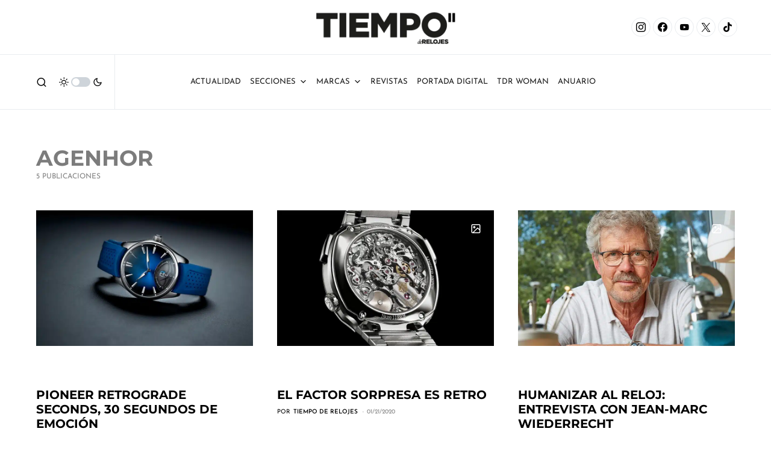

--- FILE ---
content_type: text/html; charset=UTF-8
request_url: https://tiempoderelojes.com/etiquetas/agenhor/
body_size: 81782
content:
<!doctype html>
<html lang="es">
<head><meta charset="UTF-8" /><script>if(navigator.userAgent.match(/MSIE|Internet Explorer/i)||navigator.userAgent.match(/Trident\/7\..*?rv:11/i)){var href=document.location.href;if(!href.match(/[?&]nowprocket/)){if(href.indexOf("?")==-1){if(href.indexOf("#")==-1){document.location.href=href+"?nowprocket=1"}else{document.location.href=href.replace("#","?nowprocket=1#")}}else{if(href.indexOf("#")==-1){document.location.href=href+"&nowprocket=1"}else{document.location.href=href.replace("#","&nowprocket=1#")}}}}</script><script>(()=>{class RocketLazyLoadScripts{constructor(){this.v="2.0.4",this.userEvents=["keydown","keyup","mousedown","mouseup","mousemove","mouseover","mouseout","touchmove","touchstart","touchend","touchcancel","wheel","click","dblclick","input"],this.attributeEvents=["onblur","onclick","oncontextmenu","ondblclick","onfocus","onmousedown","onmouseenter","onmouseleave","onmousemove","onmouseout","onmouseover","onmouseup","onmousewheel","onscroll","onsubmit"]}async t(){this.i(),this.o(),/iP(ad|hone)/.test(navigator.userAgent)&&this.h(),this.u(),this.l(this),this.m(),this.k(this),this.p(this),this._(),await Promise.all([this.R(),this.L()]),this.lastBreath=Date.now(),this.S(this),this.P(),this.D(),this.O(),this.M(),await this.C(this.delayedScripts.normal),await this.C(this.delayedScripts.defer),await this.C(this.delayedScripts.async),await this.T(),await this.F(),await this.j(),await this.A(),window.dispatchEvent(new Event("rocket-allScriptsLoaded")),this.everythingLoaded=!0,this.lastTouchEnd&&await new Promise(t=>setTimeout(t,500-Date.now()+this.lastTouchEnd)),this.I(),this.H(),this.U(),this.W()}i(){this.CSPIssue=sessionStorage.getItem("rocketCSPIssue"),document.addEventListener("securitypolicyviolation",t=>{this.CSPIssue||"script-src-elem"!==t.violatedDirective||"data"!==t.blockedURI||(this.CSPIssue=!0,sessionStorage.setItem("rocketCSPIssue",!0))},{isRocket:!0})}o(){window.addEventListener("pageshow",t=>{this.persisted=t.persisted,this.realWindowLoadedFired=!0},{isRocket:!0}),window.addEventListener("pagehide",()=>{this.onFirstUserAction=null},{isRocket:!0})}h(){let t;function e(e){t=e}window.addEventListener("touchstart",e,{isRocket:!0}),window.addEventListener("touchend",function i(o){o.changedTouches[0]&&t.changedTouches[0]&&Math.abs(o.changedTouches[0].pageX-t.changedTouches[0].pageX)<10&&Math.abs(o.changedTouches[0].pageY-t.changedTouches[0].pageY)<10&&o.timeStamp-t.timeStamp<200&&(window.removeEventListener("touchstart",e,{isRocket:!0}),window.removeEventListener("touchend",i,{isRocket:!0}),"INPUT"===o.target.tagName&&"text"===o.target.type||(o.target.dispatchEvent(new TouchEvent("touchend",{target:o.target,bubbles:!0})),o.target.dispatchEvent(new MouseEvent("mouseover",{target:o.target,bubbles:!0})),o.target.dispatchEvent(new PointerEvent("click",{target:o.target,bubbles:!0,cancelable:!0,detail:1,clientX:o.changedTouches[0].clientX,clientY:o.changedTouches[0].clientY})),event.preventDefault()))},{isRocket:!0})}q(t){this.userActionTriggered||("mousemove"!==t.type||this.firstMousemoveIgnored?"keyup"===t.type||"mouseover"===t.type||"mouseout"===t.type||(this.userActionTriggered=!0,this.onFirstUserAction&&this.onFirstUserAction()):this.firstMousemoveIgnored=!0),"click"===t.type&&t.preventDefault(),t.stopPropagation(),t.stopImmediatePropagation(),"touchstart"===this.lastEvent&&"touchend"===t.type&&(this.lastTouchEnd=Date.now()),"click"===t.type&&(this.lastTouchEnd=0),this.lastEvent=t.type,t.composedPath&&t.composedPath()[0].getRootNode()instanceof ShadowRoot&&(t.rocketTarget=t.composedPath()[0]),this.savedUserEvents.push(t)}u(){this.savedUserEvents=[],this.userEventHandler=this.q.bind(this),this.userEvents.forEach(t=>window.addEventListener(t,this.userEventHandler,{passive:!1,isRocket:!0})),document.addEventListener("visibilitychange",this.userEventHandler,{isRocket:!0})}U(){this.userEvents.forEach(t=>window.removeEventListener(t,this.userEventHandler,{passive:!1,isRocket:!0})),document.removeEventListener("visibilitychange",this.userEventHandler,{isRocket:!0}),this.savedUserEvents.forEach(t=>{(t.rocketTarget||t.target).dispatchEvent(new window[t.constructor.name](t.type,t))})}m(){const t="return false",e=Array.from(this.attributeEvents,t=>"data-rocket-"+t),i="["+this.attributeEvents.join("],[")+"]",o="[data-rocket-"+this.attributeEvents.join("],[data-rocket-")+"]",s=(e,i,o)=>{o&&o!==t&&(e.setAttribute("data-rocket-"+i,o),e["rocket"+i]=new Function("event",o),e.setAttribute(i,t))};new MutationObserver(t=>{for(const n of t)"attributes"===n.type&&(n.attributeName.startsWith("data-rocket-")||this.everythingLoaded?n.attributeName.startsWith("data-rocket-")&&this.everythingLoaded&&this.N(n.target,n.attributeName.substring(12)):s(n.target,n.attributeName,n.target.getAttribute(n.attributeName))),"childList"===n.type&&n.addedNodes.forEach(t=>{if(t.nodeType===Node.ELEMENT_NODE)if(this.everythingLoaded)for(const i of[t,...t.querySelectorAll(o)])for(const t of i.getAttributeNames())e.includes(t)&&this.N(i,t.substring(12));else for(const e of[t,...t.querySelectorAll(i)])for(const t of e.getAttributeNames())this.attributeEvents.includes(t)&&s(e,t,e.getAttribute(t))})}).observe(document,{subtree:!0,childList:!0,attributeFilter:[...this.attributeEvents,...e]})}I(){this.attributeEvents.forEach(t=>{document.querySelectorAll("[data-rocket-"+t+"]").forEach(e=>{this.N(e,t)})})}N(t,e){const i=t.getAttribute("data-rocket-"+e);i&&(t.setAttribute(e,i),t.removeAttribute("data-rocket-"+e))}k(t){Object.defineProperty(HTMLElement.prototype,"onclick",{get(){return this.rocketonclick||null},set(e){this.rocketonclick=e,this.setAttribute(t.everythingLoaded?"onclick":"data-rocket-onclick","this.rocketonclick(event)")}})}S(t){function e(e,i){let o=e[i];e[i]=null,Object.defineProperty(e,i,{get:()=>o,set(s){t.everythingLoaded?o=s:e["rocket"+i]=o=s}})}e(document,"onreadystatechange"),e(window,"onload"),e(window,"onpageshow");try{Object.defineProperty(document,"readyState",{get:()=>t.rocketReadyState,set(e){t.rocketReadyState=e},configurable:!0}),document.readyState="loading"}catch(t){console.log("WPRocket DJE readyState conflict, bypassing")}}l(t){this.originalAddEventListener=EventTarget.prototype.addEventListener,this.originalRemoveEventListener=EventTarget.prototype.removeEventListener,this.savedEventListeners=[],EventTarget.prototype.addEventListener=function(e,i,o){o&&o.isRocket||!t.B(e,this)&&!t.userEvents.includes(e)||t.B(e,this)&&!t.userActionTriggered||e.startsWith("rocket-")||t.everythingLoaded?t.originalAddEventListener.call(this,e,i,o):(t.savedEventListeners.push({target:this,remove:!1,type:e,func:i,options:o}),"mouseenter"!==e&&"mouseleave"!==e||t.originalAddEventListener.call(this,e,t.savedUserEvents.push,o))},EventTarget.prototype.removeEventListener=function(e,i,o){o&&o.isRocket||!t.B(e,this)&&!t.userEvents.includes(e)||t.B(e,this)&&!t.userActionTriggered||e.startsWith("rocket-")||t.everythingLoaded?t.originalRemoveEventListener.call(this,e,i,o):t.savedEventListeners.push({target:this,remove:!0,type:e,func:i,options:o})}}J(t,e){this.savedEventListeners=this.savedEventListeners.filter(i=>{let o=i.type,s=i.target||window;return e!==o||t!==s||(this.B(o,s)&&(i.type="rocket-"+o),this.$(i),!1)})}H(){EventTarget.prototype.addEventListener=this.originalAddEventListener,EventTarget.prototype.removeEventListener=this.originalRemoveEventListener,this.savedEventListeners.forEach(t=>this.$(t))}$(t){t.remove?this.originalRemoveEventListener.call(t.target,t.type,t.func,t.options):this.originalAddEventListener.call(t.target,t.type,t.func,t.options)}p(t){let e;function i(e){return t.everythingLoaded?e:e.split(" ").map(t=>"load"===t||t.startsWith("load.")?"rocket-jquery-load":t).join(" ")}function o(o){function s(e){const s=o.fn[e];o.fn[e]=o.fn.init.prototype[e]=function(){return this[0]===window&&t.userActionTriggered&&("string"==typeof arguments[0]||arguments[0]instanceof String?arguments[0]=i(arguments[0]):"object"==typeof arguments[0]&&Object.keys(arguments[0]).forEach(t=>{const e=arguments[0][t];delete arguments[0][t],arguments[0][i(t)]=e})),s.apply(this,arguments),this}}if(o&&o.fn&&!t.allJQueries.includes(o)){const e={DOMContentLoaded:[],"rocket-DOMContentLoaded":[]};for(const t in e)document.addEventListener(t,()=>{e[t].forEach(t=>t())},{isRocket:!0});o.fn.ready=o.fn.init.prototype.ready=function(i){function s(){parseInt(o.fn.jquery)>2?setTimeout(()=>i.bind(document)(o)):i.bind(document)(o)}return"function"==typeof i&&(t.realDomReadyFired?!t.userActionTriggered||t.fauxDomReadyFired?s():e["rocket-DOMContentLoaded"].push(s):e.DOMContentLoaded.push(s)),o([])},s("on"),s("one"),s("off"),t.allJQueries.push(o)}e=o}t.allJQueries=[],o(window.jQuery),Object.defineProperty(window,"jQuery",{get:()=>e,set(t){o(t)}})}P(){const t=new Map;document.write=document.writeln=function(e){const i=document.currentScript,o=document.createRange(),s=i.parentElement;let n=t.get(i);void 0===n&&(n=i.nextSibling,t.set(i,n));const c=document.createDocumentFragment();o.setStart(c,0),c.appendChild(o.createContextualFragment(e)),s.insertBefore(c,n)}}async R(){return new Promise(t=>{this.userActionTriggered?t():this.onFirstUserAction=t})}async L(){return new Promise(t=>{document.addEventListener("DOMContentLoaded",()=>{this.realDomReadyFired=!0,t()},{isRocket:!0})})}async j(){return this.realWindowLoadedFired?Promise.resolve():new Promise(t=>{window.addEventListener("load",t,{isRocket:!0})})}M(){this.pendingScripts=[];this.scriptsMutationObserver=new MutationObserver(t=>{for(const e of t)e.addedNodes.forEach(t=>{"SCRIPT"!==t.tagName||t.noModule||t.isWPRocket||this.pendingScripts.push({script:t,promise:new Promise(e=>{const i=()=>{const i=this.pendingScripts.findIndex(e=>e.script===t);i>=0&&this.pendingScripts.splice(i,1),e()};t.addEventListener("load",i,{isRocket:!0}),t.addEventListener("error",i,{isRocket:!0}),setTimeout(i,1e3)})})})}),this.scriptsMutationObserver.observe(document,{childList:!0,subtree:!0})}async F(){await this.X(),this.pendingScripts.length?(await this.pendingScripts[0].promise,await this.F()):this.scriptsMutationObserver.disconnect()}D(){this.delayedScripts={normal:[],async:[],defer:[]},document.querySelectorAll("script[type$=rocketlazyloadscript]").forEach(t=>{t.hasAttribute("data-rocket-src")?t.hasAttribute("async")&&!1!==t.async?this.delayedScripts.async.push(t):t.hasAttribute("defer")&&!1!==t.defer||"module"===t.getAttribute("data-rocket-type")?this.delayedScripts.defer.push(t):this.delayedScripts.normal.push(t):this.delayedScripts.normal.push(t)})}async _(){await this.L();let t=[];document.querySelectorAll("script[type$=rocketlazyloadscript][data-rocket-src]").forEach(e=>{let i=e.getAttribute("data-rocket-src");if(i&&!i.startsWith("data:")){i.startsWith("//")&&(i=location.protocol+i);try{const o=new URL(i).origin;o!==location.origin&&t.push({src:o,crossOrigin:e.crossOrigin||"module"===e.getAttribute("data-rocket-type")})}catch(t){}}}),t=[...new Map(t.map(t=>[JSON.stringify(t),t])).values()],this.Y(t,"preconnect")}async G(t){if(await this.K(),!0!==t.noModule||!("noModule"in HTMLScriptElement.prototype))return new Promise(e=>{let i;function o(){(i||t).setAttribute("data-rocket-status","executed"),e()}try{if(navigator.userAgent.includes("Firefox/")||""===navigator.vendor||this.CSPIssue)i=document.createElement("script"),[...t.attributes].forEach(t=>{let e=t.nodeName;"type"!==e&&("data-rocket-type"===e&&(e="type"),"data-rocket-src"===e&&(e="src"),i.setAttribute(e,t.nodeValue))}),t.text&&(i.text=t.text),t.nonce&&(i.nonce=t.nonce),i.hasAttribute("src")?(i.addEventListener("load",o,{isRocket:!0}),i.addEventListener("error",()=>{i.setAttribute("data-rocket-status","failed-network"),e()},{isRocket:!0}),setTimeout(()=>{i.isConnected||e()},1)):(i.text=t.text,o()),i.isWPRocket=!0,t.parentNode.replaceChild(i,t);else{const i=t.getAttribute("data-rocket-type"),s=t.getAttribute("data-rocket-src");i?(t.type=i,t.removeAttribute("data-rocket-type")):t.removeAttribute("type"),t.addEventListener("load",o,{isRocket:!0}),t.addEventListener("error",i=>{this.CSPIssue&&i.target.src.startsWith("data:")?(console.log("WPRocket: CSP fallback activated"),t.removeAttribute("src"),this.G(t).then(e)):(t.setAttribute("data-rocket-status","failed-network"),e())},{isRocket:!0}),s?(t.fetchPriority="high",t.removeAttribute("data-rocket-src"),t.src=s):t.src="data:text/javascript;base64,"+window.btoa(unescape(encodeURIComponent(t.text)))}}catch(i){t.setAttribute("data-rocket-status","failed-transform"),e()}});t.setAttribute("data-rocket-status","skipped")}async C(t){const e=t.shift();return e?(e.isConnected&&await this.G(e),this.C(t)):Promise.resolve()}O(){this.Y([...this.delayedScripts.normal,...this.delayedScripts.defer,...this.delayedScripts.async],"preload")}Y(t,e){this.trash=this.trash||[];let i=!0;var o=document.createDocumentFragment();t.forEach(t=>{const s=t.getAttribute&&t.getAttribute("data-rocket-src")||t.src;if(s&&!s.startsWith("data:")){const n=document.createElement("link");n.href=s,n.rel=e,"preconnect"!==e&&(n.as="script",n.fetchPriority=i?"high":"low"),t.getAttribute&&"module"===t.getAttribute("data-rocket-type")&&(n.crossOrigin=!0),t.crossOrigin&&(n.crossOrigin=t.crossOrigin),t.integrity&&(n.integrity=t.integrity),t.nonce&&(n.nonce=t.nonce),o.appendChild(n),this.trash.push(n),i=!1}}),document.head.appendChild(o)}W(){this.trash.forEach(t=>t.remove())}async T(){try{document.readyState="interactive"}catch(t){}this.fauxDomReadyFired=!0;try{await this.K(),this.J(document,"readystatechange"),document.dispatchEvent(new Event("rocket-readystatechange")),await this.K(),document.rocketonreadystatechange&&document.rocketonreadystatechange(),await this.K(),this.J(document,"DOMContentLoaded"),document.dispatchEvent(new Event("rocket-DOMContentLoaded")),await this.K(),this.J(window,"DOMContentLoaded"),window.dispatchEvent(new Event("rocket-DOMContentLoaded"))}catch(t){console.error(t)}}async A(){try{document.readyState="complete"}catch(t){}try{await this.K(),this.J(document,"readystatechange"),document.dispatchEvent(new Event("rocket-readystatechange")),await this.K(),document.rocketonreadystatechange&&document.rocketonreadystatechange(),await this.K(),this.J(window,"load"),window.dispatchEvent(new Event("rocket-load")),await this.K(),window.rocketonload&&window.rocketonload(),await this.K(),this.allJQueries.forEach(t=>t(window).trigger("rocket-jquery-load")),await this.K(),this.J(window,"pageshow");const t=new Event("rocket-pageshow");t.persisted=this.persisted,window.dispatchEvent(t),await this.K(),window.rocketonpageshow&&window.rocketonpageshow({persisted:this.persisted})}catch(t){console.error(t)}}async K(){Date.now()-this.lastBreath>45&&(await this.X(),this.lastBreath=Date.now())}async X(){return document.hidden?new Promise(t=>setTimeout(t)):new Promise(t=>requestAnimationFrame(t))}B(t,e){return e===document&&"readystatechange"===t||(e===document&&"DOMContentLoaded"===t||(e===window&&"DOMContentLoaded"===t||(e===window&&"load"===t||e===window&&"pageshow"===t)))}static run(){(new RocketLazyLoadScripts).t()}}RocketLazyLoadScripts.run()})();</script>
	
	<meta name="viewport" content="width=device-width, initial-scale=1" />
	<link rel="profile" href="https://gmpg.org/xfn/11" />
	<meta name='robots' content='noindex, follow' />

	<!-- This site is optimized with the Yoast SEO plugin v26.7 - https://yoast.com/wordpress/plugins/seo/ -->
	<title>Agenhor Archivos &#8211; Tiempo de Relojes</title>
<style id="rocket-critical-css">@font-face{font-family:'powerkit-icons';src:url(https://tiempoderelojes.com/wp-content/plugins/powerkit/assets/fonts/powerkit-icons.woff) format("woff"),url(https://tiempoderelojes.com/wp-content/plugins/powerkit/assets/fonts/powerkit-icons.ttf) format("truetype"),url(https://tiempoderelojes.com/wp-content/plugins/powerkit/assets/fonts/powerkit-icons.svg) format("svg");font-weight:normal;font-style:normal;font-display:swap}[class*=" pk-icon-"]{font-family:'powerkit-icons'!important;font-style:normal;font-weight:normal;font-variant:normal;text-transform:none;line-height:1;-webkit-font-smoothing:antialiased;-moz-osx-font-smoothing:grayscale}.pk-icon-twitter:before{content:"\e94c"}.pk-icon-tiktok:before{content:"\e948"}.pk-icon-facebook:before{content:"\e949"}.pk-icon-rss:before{content:"\f09e"}.pk-icon-linkedin:before{content:"\f0e1"}.pk-icon-youtube:before{content:"\e945"}.pk-icon-instagram:before{content:"\e90c"}.pk-icon-up:before{content:"\e908"}.pk-color-secondary{--pk-secondary-color:#A0A0A0;color:var(--pk-secondary-color)}ul{box-sizing:border-box}:root{--wp--preset--font-size--normal:16px;--wp--preset--font-size--huge:42px}.has-text-align-center{text-align:center}.cnvs-block-section-heading{--cnvs-section-heading-color:#000000;--cnvs-section-heading-border-color:#e9ecef;--cnvs-section-heading-icon-color:#000000;--cnvs-section-heading-accent-block-backround:#000000;--cnvs-section-heading-accent-block-color:#FFFFFF}.cnvs-block-section-heading{width:100%;margin-left:0;margin-right:0}.cnvs-block-section-heading .cnvs-section-title{display:-webkit-inline-box;display:-ms-inline-flexbox;display:inline-flex;color:var(--cnvs-section-heading-color)}.cnvs-block-section-heading .cnvs-section-title>span{position:relative}.cnvs-block-section-heading.haligncenter{text-align:center}.is-style-cnvs-block-section-heading-2{border-bottom:1px solid var(--cnvs-section-heading-border-color);padding-bottom:1em}:host,:root{--fa-font-solid:normal 900 1em/1 "Font Awesome 6 Free";--fa-font-regular:normal 400 1em/1 "Font Awesome 6 Free";--fa-font-light:normal 300 1em/1 "Font Awesome 6 Pro";--fa-font-thin:normal 100 1em/1 "Font Awesome 6 Pro";--fa-font-duotone:normal 900 1em/1 "Font Awesome 6 Duotone";--fa-font-brands:normal 400 1em/1 "Font Awesome 6 Brands";--fa-font-sharp-solid:normal 900 1em/1 "Font Awesome 6 Sharp";--fa-font-sharp-regular:normal 400 1em/1 "Font Awesome 6 Sharp";--fa-font-sharp-light:normal 300 1em/1 "Font Awesome 6 Sharp";--fa-font-sharp-thin:normal 100 1em/1 "Font Awesome 6 Sharp";--fa-font-sharp-duotone-solid:normal 900 1em/1 "Font Awesome 6 Sharp Duotone"}@font-face{font-family:'advanced-popups-icons';src:url(https://tiempoderelojes.com/wp-content/plugins/advanced-popups/fonts/advanced-popups-icons.woff) format("woff"),url(https://tiempoderelojes.com/wp-content/plugins/advanced-popups/fonts/advanced-popups-icons.ttf) format("truetype"),url(https://tiempoderelojes.com/wp-content/plugins/advanced-popups/fonts/advanced-popups-icons.svg) format("svg");font-weight:normal;font-style:normal;font-display:swap}.adp-popup{--adp-popup-wrap-scrollbar-width:0.625rem;--adp-popup-wrap-scrollbar-track-background:#f1f1f1;--adp-popup-wrap-scrollbar-thumb-background:#888;--adp-popup-wrap-scrollbar-thumb-hover-background:#555;--adp-popup-wrap-box-shadow:0 0 40px 0 rgba(0,0,0,.075);--adp-popup-container-background:#FFFFFF;--adp-popup-close-font-size:1.25rem;--adp-popup-close-color:#000;--adp-popup-close-hover-color:#777;--adp-popup-close-light-color:#FFFF;--adp-popup-close-light-hover-color:rgba(255,255,255,0.75);--adp-popup-type-content-close-font-size:1.5rem;--adp-popup-type-notification-text-font-size:90%;--adp-popup-type-notification-text-color:#777777;--adp-popup-type-notification-text-link-color:#000000;--adp-popup-type-notification-button-background:#282828;--adp-popup-type-notification-button-color:#FFF;--adp-popup-type-notification-button-border-radius:0}.adp-popup-overlay{--adp-popup-overlay-background:rgba(0,0,0,0.25)}.adp-popup{display:none;position:fixed;z-index:999999;max-width:calc(100vw - 1.5rem);max-height:calc(100vh - 1.5rem);-webkit-backface-visibility:hidden}@media (min-width:720px){.adp-popup{max-width:calc(100vw - 6rem);max-height:calc(100vh - 6rem)}}.adp-popup.adp-popup-location-center{top:50%;left:50%;transform:translate3d(-50%,-50%,0)}.adp-popup .adp-popup-wrap{position:relative;overflow-x:hidden;overflow-y:auto;width:100%;box-shadow:var(--adp-popup-wrap-box-shadow)}.adp-popup .adp-popup-wrap::-webkit-scrollbar{width:var(--adp-popup-wrap-scrollbar-width)}.adp-popup .adp-popup-wrap::-webkit-scrollbar-track{background:var(--adp-popup-wrap-scrollbar-track-background)}.adp-popup .adp-popup-wrap::-webkit-scrollbar-thumb{background:var(--adp-popup-wrap-scrollbar-thumb-background)}.adp-popup .adp-popup-container{background:var(--adp-popup-container-background);width:100%}.adp-popup .adp-popup-outer{position:relative;display:flex;flex-direction:column}.adp-popup .adp-popup-thumbnail img{width:100%}.adp-popup .adp-popup-close{position:absolute;background:transparent;color:var(--adp-popup-close-color);padding:0;line-height:1;font-size:var(--adp-popup-close-font-size);top:20px;right:20px;z-index:2}.adp-popup .adp-popup-close:before{font-family:'advanced-popups-icons';content:"\e913"}.adp-popup-overlay{background:var(--adp-popup-overlay-background);position:fixed;display:none;top:0;bottom:0;right:0;left:0;width:100%;height:100%;z-index:999998}@media (max-width:719.98px){.adp-popup-type-content{max-width:100vw;max-height:100vh}}.adp-popup-type-content .adp-popup-content{padding:40px}.adp-popup-type-content .adp-popup-close{font-size:var(--adp-popup-type-content-close-font-size)}.adp-popup-type-content.adp-preview-image-yes .adp-popup-close{color:var(--adp-popup-close-light-color)}@media (min-width:1024px){.adp-popup-type-content .adp-popup-outer{flex-direction:row}.adp-popup-type-content.adp-preview-image-left .adp-popup-close{color:var(--adp-popup-close-color)}.adp-popup-type-content.adp-preview-image-left .adp-popup-thumbnail{order:1}.adp-popup-type-content .adp-popup-thumbnail{position:relative;flex:1 0 50%;order:1}.adp-popup-type-content .adp-popup-thumbnail img{position:absolute;display:block;top:0;bottom:0;right:0;left:0;width:100%;height:100%;-o-object-fit:cover;object-fit:cover}.adp-popup-type-content .adp-popup-content{padding:80px;flex:1 0 50%;order:2}.adp-popup-type-content .adp-popup-content:first-child:last-child{flex:1 0 100%}}.pk-widget-author{--pk-author-social-link-color:#000000;--pk-author-with-bg-color:#FFFFFF;--pk-author-with-bg-links-color:#FFFFFF;--pk-author-with-bg-links-hover-color:rgba(255,255,255, 0.6);--pk-author-with-bg-decsription-color:#FFFFFF;--pk-author-avatar-border-radius:100%;--pk-author-description-font-size:90%}.pk-widget-author{position:relative;text-align:center}.pk-widget-author .pk-widget-author-container{position:relative;padding:0 2rem;z-index:2}.pk-widget-author .pk-author-data{margin-top:1rem}.pk-widget-author .pk-author-data .author-description{font-size:var(--pk-author-description-font-size)}.pk-widget-author .pk-social-links-wrap{margin-top:1rem}.pk-widget-author .pk-social-links-items{justify-content:center}.pk-widget-author .pk-social-links-link{color:var(--pk-author-social-link-color)}.pk-author-social-links .pk-social-links-link{padding:0 0.25rem}.pk-scroll-to-top{--pk-scrolltop-background:#a0a0a0;--pk-scrolltop-icon-color:#FFFFFF;--pk-scrolltop-opacity:1;--pk-scrolltop-opacity-hover:0.7}.pk-scroll-to-top{background:var(--pk-scrolltop-background);display:none;position:fixed;left:-9999px;bottom:2rem;opacity:0}.pk-scroll-to-top .pk-icon{display:block;padding:.6rem;color:var(--pk-scrolltop-icon-color);line-height:1}@media (min-width:760px){.pk-scroll-to-top{display:block}}.pk-social-links-wrap{--pk-social-link-color:#000000;--pk-social-links-label-color:rgba(0,0,0,.3);--pk-social-links-icon-color:inherit;--pk-social-links-title-color:inherit;--pk-social-nav-count-color:rgba(0,0,0,.5);--pk-social-bold-title-color:#000000;--pk-social-inverse-link-color:#FFFFFF;--pk-social-light-bg-link-background:#f8f9fa;--pk-social-light-bg-hover-color:#FFFFFF;--pk-social-light-bg-hover-title-color:#FFFFFF;--pk-social-light-bg-hover-label-color:rgba(255,255,255,.75);--pk-social-light-bg-hover-count-color:rgba(255,255,255,.75);--pk-social-bold-bg-link-color:#FFFFFF;--pk-social-dark-link-background:#000000;--pk-social-dark-link-color:#FFFFFF;--pk-social-dark-link-hover-background:#1a1919;--pk-social-light-rounded-icon-background:#f8f9fa;--pk-social-light-rounded-title-color:#000000;--pk-social-bold-rounded-icon-background:#f8f9fa;--pk-social-bold-rounded-icon-color:#FFFFFF;--pk-social-bold-rounded-title-color:#000000;--pk-social-dark-rounded-link-background:#000000;--pk-social-dark-rounded-link-color:#FFFFFF;--pk-social-dark-rounded-link-hover-background:#1a1919;--pk-social-links-title-font-size:0.875rem;--pk-social-vertical-icon-font-size:110%}.pk-social-links-items{display:flex;flex-wrap:wrap;margin:0 -0.125rem}.pk-social-links-item{display:flex}.pk-social-links-item{padding:0 0.125rem 0.125rem}.pk-social-links-item .pk-social-links-link{display:flex;flex-grow:1;flex-direction:column;align-items:center;height:100%;line-height:1;text-align:center;color:var(--pk-social-link-color);border:none!important;text-decoration:none!important;box-shadow:none!important}.pk-social-links-template-nav .pk-social-links-items{display:flex;flex-wrap:wrap;justify-content:flex-start;margin:0 -0.225rem}.pk-social-links-template-nav .pk-social-links-item{padding:0 0.225rem}.pk-social-links-template-nav .pk-social-links-item:not(:last-child){margin-right:.25rem}.pk-social-links-template-nav .pk-social-links-item a{display:flex;flex-direction:row;align-items:center;line-height:1}.pk-social-links-template-nav .pk-social-links-icon{margin-top:0}body{--sr-7-css-loaded:1}:root,:host{--fa-style-family-brands:'Font Awesome 6 Brands';--fa-font-brands:normal 400 1em/1 'Font Awesome 6 Brands'}:root,:host{--fa-style-family-classic:'Font Awesome 6 Free';--fa-font-regular:normal 400 1em/1 'Font Awesome 6 Free'}:root,:host{--fa-style-family-classic:'Font Awesome 6 Free';--fa-font-solid:normal 900 1em/1 'Font Awesome 6 Free'}:root{--cs-common-border-radius:0px;--cs-primary-border-radius:0px;--cs-secondary-border-radius:50%;--cs-styled-category-border-radius:0;--cs-image-border-radius:0px;--cs-header-topbar-height:90px;--cs-header-height:60px;--cs-header-initial-height:200px;--cs-entry-content-width:700px;--cs-entry-content-medium-width:800px;--cs-entry-content-large-width:1160px;--cs-entry-heading-large-width:800px}:root,[site-data-scheme=default]{--cs-color-site-background:#ffffff;--cs-color-topbar-background:#ffffff;--cs-color-header-background:#ffffff;--cs-color-submenu-background:#ffffff;--cs-color-search-background:#f8f9fa;--cs-color-footer-background:#111111}:root,[data-scheme=default]{--cs-color-contrast-50:#f8f9fa;--cs-color-contrast-100:#f8f9fa;--cs-color-contrast-200:#e9ecef;--cs-color-contrast-300:#dee2e6;--cs-color-contrast-400:#ced4da;--cs-color-contrast-500:#adb5bd;--cs-color-contrast-600:#6c757d;--cs-color-contrast-700:#495057;--cs-color-contrast-800:#343a40;--cs-color-contrast-900:#212529;--cs-color-button:#000000;--cs-color-button-contrast:#ffffff;--cs-color-button-hover:#282828;--cs-color-button-hover-contrast:#ffffff;--cs-color-styled-heading:#0ee6b0;--cs-color-styled-heading-contrast:#000000;--cs-color-styled-heading-hover:#0ee6b0;--cs-color-styled-heading-hover-contrast:#000000;--cs-color-styled-category:rgba(0,0,0,0.3);--cs-color-styled-category-contrast:#ffffff;--cs-color-styled-category-hover:#000000;--cs-color-styled-category-hover-contrast:#ffffff;--cs-color-category:#04bc8e;--cs-color-category-hover:#000000;--cs-color-category-underline:rgba(255,255,255,0);--cs-color-primary:#000000;--cs-color-primary-contrast:#ffffff;--cs-color-secondary:#818181;--cs-color-secondary-contrast:#000000;--cs-color-accent:#0a0a0a;--cs-color-accent-contrast:#ffffff;--cs-color-overlay-background:rgba(0,0,0,0.25)}[data-scheme=inverse]{--cs-color-contrast-50:rgba(255, 255, 255, 0.1);--cs-color-contrast-100:rgba(255, 255, 255, 0.1);--cs-color-contrast-200:rgba(255, 255, 255, 0.2);--cs-color-contrast-300:rgba(255, 255, 255, 0.3);--cs-color-contrast-400:rgba(255, 255, 255, 0.4);--cs-color-contrast-500:rgba(255, 255, 255, 0.5);--cs-color-contrast-600:rgba(255, 255, 255, 0.6);--cs-color-contrast-700:rgba(255, 255, 255, 0.7);--cs-color-contrast-800:rgba(255, 255, 255, 0.8);--cs-color-contrast-900:rgba(255, 255, 255, 0.9);--cs-color-primary:#ffffff;--cs-color-primary-contrast:#000000;--cs-color-secondary:rgba(255, 255, 255, 0.85);--cs-color-secondary-contrast:#000000;--cs-color-category:#ffffff;--cs-color-category-hover:rgba(255, 255, 255, 0.85)}[data-scheme=dark]{--cs-color-contrast-50:#000000;--cs-color-contrast-100:#333333;--cs-color-contrast-200:#494949;--cs-color-contrast-300:#606060;--cs-color-contrast-400:#777777;--cs-color-contrast-500:#8e8e8e;--cs-color-contrast-600:#a4a4a5;--cs-color-contrast-700:#bbbbbb;--cs-color-contrast-800:#d2d2d2;--cs-color-contrast-900:#e9e9e9;--cs-color-button:#3d3d3d;--cs-color-button-contrast:#ffffff;--cs-color-button-hover:#242424;--cs-color-button-hover-contrast:#ffffff;--cs-color-styled-heading:#0ee6b0;--cs-color-styled-heading-contrast:#000000;--cs-color-styled-heading-hover:#0ee6b0;--cs-color-styled-heading-hover-contrast:#000000;--cs-color-styled-category:#000000;--cs-color-styled-category-contrast:#ffffff;--cs-color-styled-category-hover:#0ee6b0;--cs-color-styled-category-hover-contrast:#000000;--cs-color-category:#0ee6b0;--cs-color-category-hover:#ffffff;--cs-color-category-underline:rgba(255,255,255,0);--cs-color-primary:#ffffff;--cs-color-primary-contrast:#000000;--cs-color-secondary:#858585;--cs-color-secondary-contrast:#000000;--cs-color-accent:#0ee6b0;--cs-color-accent-contrast:#000000}[data-scheme]{color:var(--cs-color-primary)}:root,[data-scheme=default]{--cs-palette-color-blue:#59BACC;--cs-palette-color-green:#58AD69;--cs-palette-color-orange:#FFBC49;--cs-palette-color-red:#e32c26;--cs-palette-color-black:#000000;--cs-palette-color-white:#FFFFFF;--cs-palette-color-secondary:"#818181";--cs-palette-color-gray-50:#f8f9fa;--cs-palette-color-gray-100:#f8f9fa;--cs-palette-color-gray-200:#e9ecef}[data-scheme=inverse]{--cs-palette-color-black:#FFFFFF;--cs-palette-color-white:#000000;--cs-palette-color-secondary:rgba(255, 255, 255, 0.85);--cs-palette-color-gray-50:rgba(255, 255, 255, 0.1);--cs-palette-color-gray-100:rgba(255, 255, 255, 0.1);--cs-palette-color-gray-200:rgba(255, 255, 255, 0.2)}[data-scheme=dark]{--cs-palette-color-black:#FFFFFF;--cs-palette-color-white:#000000;--cs-palette-color-secondary:"#858585";--cs-palette-color-gray-50:#000000;--cs-palette-color-gray-100:#333335;--cs-palette-color-gray-200:#49494b}@font-face{font-family:"cs-icons";src:url(https://tiempoderelojes.com/wp-content/themes/newsblock/assets/static/icon-fonts/icons.ttf) format("truetype"),url(https://tiempoderelojes.com/wp-content/themes/newsblock/assets/static/icon-fonts/icons.woff) format("woff"),url(https://tiempoderelojes.com/wp-content/themes/newsblock/assets/static/icon-fonts/icons.svg#icons) format("svg");font-weight:normal;font-style:normal;font-display:swap}[class*=" cs-icon-"]{font-family:"cs-icons"!important;speak:none;font-style:normal;font-weight:normal;font-variant:normal;text-transform:none;line-height:1;-webkit-font-smoothing:antialiased;-moz-osx-font-smoothing:grayscale}.cs-icon-clock:before{content:""}.cs-icon-menu:before{content:""}.cs-icon-search:before{content:""}.cs-icon-x:before{content:""}.cs-icon-moon:before{content:""}.cs-icon-sun:before{content:""}.cnvs-block-section-heading{--cnvs-section-heading-color:var(--cs-color-primary);--cnvs-section-heading-border-color:var(--cs-color-contrast-200);--cnvs-section-heading-icon-color:var(--cs-color-primary);--cnvs-section-heading-accent-block-backround:var(--cs-color-primary);--cnvs-section-heading-accent-block-color:var(--cs-color-primary-contrast);font-family:var(--cs-font-section-headings-family),sans-serif;font-size:var(--cs-font-section-headings-size);font-weight:var(--cs-font-section-headings-weight);font-style:var(--cs-font-section-headings-style);letter-spacing:var(--cs-font-section-headings-letter-spacing);text-transform:var(--cs-font-section-headings-text-transform)}.cnvs-block-section-heading .cnvs-section-title{font-family:var(--cs-font-section-headings-family),sans-serif;font-size:var(--cs-font-section-headings-size);font-weight:var(--cs-font-section-headings-weight);font-style:var(--cs-font-section-headings-style);letter-spacing:var(--cs-font-section-headings-letter-spacing);text-transform:var(--cs-font-section-headings-text-transform)}*,*::before,*::after{-webkit-box-sizing:border-box;box-sizing:border-box}html{font-family:sans-serif;line-height:1.15;-webkit-text-size-adjust:100%}article,aside,footer,header,main,nav,section{display:block}body{margin:0;font-family:-apple-system,BlinkMacSystemFont,"Segoe UI",Roboto,"Helvetica Neue",Arial,"Noto Sans",sans-serif,"Apple Color Emoji","Segoe UI Emoji","Segoe UI Symbol","Noto Color Emoji";font-size:1rem;font-weight:400;line-height:1.5;color:#000000;text-align:left;background-color:#ffffff}h1,h2,h5,h6{margin-top:0;margin-bottom:1rem}ul{margin-top:0;margin-bottom:1rem}ul ul{margin-bottom:0}a{color:var(--cs-color-primary);text-decoration:none;background-color:transparent}a:not([href]){color:inherit;text-decoration:none}img{vertical-align:middle;border-style:none}button{border-radius:0}input,button,textarea{margin:0;font-family:inherit;font-size:inherit;line-height:inherit}button,input{overflow:visible}button{text-transform:none}button,[type=button]{-webkit-appearance:button}button::-moz-focus-inner,[type=button]::-moz-focus-inner{padding:0;border-style:none}textarea{overflow:auto;resize:vertical}[type=search]{outline-offset:-2px;-webkit-appearance:none}[type=search]::-webkit-search-decoration{-webkit-appearance:none}::-webkit-file-upload-button{font:inherit;-webkit-appearance:button}html{-webkit-font-smoothing:antialiased;-moz-osx-font-smoothing:grayscale;font-size:16px;font-family:var(--cs-font-base-family)}body{font-family:var(--cs-font-base-family),sans-serif;font-size:var(--cs-font-base-size);font-weight:var(--cs-font-base-weight);font-style:var(--cs-font-base-style);line-height:var(--cs-font-base-line-height);letter-spacing:var(--cs-font-base-letter-spacing)}h1,h2,h5,h6{margin-top:0;margin-bottom:1rem;word-wrap:break-word;font-family:var(--cs-font-headings-family),sans-serif;font-weight:var(--cs-font-headings-weight);text-transform:var(--cs-font-headings-text-transform);line-height:var(--cs-font-headings-line-height);letter-spacing:var(--cs-font-headings-letter-spacing)}h1{font-size:3rem}h2{font-size:1.5rem}h5{font-size:1.25rem}h6{font-size:1rem}.cs-section-heading{font-family:var(--cs-font-section-headings-family),sans-serif;font-size:var(--cs-font-section-headings-size);font-weight:var(--cs-font-section-headings-weight);font-style:var(--cs-font-section-headings-style);letter-spacing:var(--cs-font-section-headings-letter-spacing);text-transform:var(--cs-font-section-headings-text-transform);margin-bottom:0}.cs-entry__thumbnail img{display:block;width:100%;height:auto;-o-object-fit:cover;object-fit:cover}.cs-entry__overlay{position:relative}.cs-overlay-background{display:-webkit-box;display:-ms-flexbox;display:flex;-webkit-box-orient:vertical;-webkit-box-direction:normal;-ms-flex-direction:column;flex-direction:column;position:relative}.cs-overlay-background:after,.cs-overlay-background:before{content:"";position:absolute;left:0;top:0;right:0;bottom:0;opacity:1}.cs-overlay-background:after{background:var(--cs-color-overlay-background)}.cs-overlay-background.cs-overlay-transparent:after,.cs-overlay-background.cs-overlay-transparent:before{opacity:0!important}.cs-overlay-content{padding:20px}.cs-overlay-link{display:-webkit-box;display:-ms-flexbox;display:flex;position:absolute;left:0;top:0;right:0;bottom:0;width:100%;height:100%;z-index:1}.cs-overlay-ratio{position:relative;display:-webkit-box;display:-ms-flexbox;display:flex;-webkit-box-orient:vertical;-webkit-box-direction:normal;-ms-flex-direction:column;flex-direction:column}.cs-overlay-ratio:not(.cs-ratio-original) .cs-overlay-background{position:absolute;left:0;top:0;right:0;bottom:0;width:100%;height:100%;overflow:hidden}.cs-overlay-ratio:not(.cs-ratio-original) .cs-overlay-background img{width:100%;height:100%;-o-object-fit:cover;object-fit:cover}.cs-overlay-ratio:not(.cs-ratio-original):before{content:"";display:table;-webkit-box-sizing:border-box;box-sizing:border-box;width:0;height:100%}.cs-ratio-landscape:before{padding-bottom:75%}.cs-entry__inner.cs-entry__overlay .cs-overlay-background:after,.cs-entry__inner.cs-entry__overlay .cs-overlay-background:before{opacity:0}.cs-entry__inner.cs-entry__overlay .cs-overlay-content{display:-webkit-box;display:-ms-flexbox;display:flex;-webkit-box-orient:vertical;-webkit-box-direction:normal;-ms-flex-direction:column;flex-direction:column;-webkit-box-pack:center;-ms-flex-pack:center;justify-content:center;-webkit-box-align:center;-ms-flex-align:center;align-items:center;position:absolute;left:0;top:0;right:0;bottom:0;width:100%;height:100%;opacity:0}.cs-entry__inner.cs-entry__overlay .cs-overlay-content>*{margin-top:auto}button{display:-webkit-inline-box;display:-ms-inline-flexbox;display:inline-flex;-webkit-box-align:center;-ms-flex-align:center;align-items:center;-webkit-box-pack:center;-ms-flex-pack:center;justify-content:center;text-decoration:none;border:none;border-radius:var(--cs-primary-border-radius);line-height:1rem;-webkit-box-shadow:none;box-shadow:none;padding:0.75rem 1.5rem;border-radius:var(--cs-primary-border-radius);background-color:var(--cs-color-button);color:var(--cs-color-button-contrast);font-family:var(--cs-font-primary-family),sans-serif;font-size:var(--cs-font-primary-size);font-weight:var(--cs-font-primary-weight);font-style:var(--cs-font-primary-style);letter-spacing:var(--cs-font-primary-letter-spacing);text-transform:var(--cs-font-primary-text-transform)}input[type=search],textarea{display:block;width:100%;line-height:var(--cs-font-input-line-height);color:#000000;background-color:#ffffff;border:1px solid var(--cs-color-contrast-200);-webkit-box-shadow:none;box-shadow:none;padding:0.3125rem 0.75rem;border-radius:var(--cs-primary-border-radius);font-family:var(--cs-font-input-family),sans-serif;font-size:var(--cs-font-input-size);font-weight:var(--cs-font-input-weight);font-style:var(--cs-font-input-style);letter-spacing:var(--cs-font-input-letter-spacing);text-transform:var(--cs-font-input-text-transform)}input[type=search]::-webkit-search-decoration,input[type=search]::-webkit-search-cancel-button,input[type=search]::-webkit-search-results-button,input[type=search]::-webkit-search-results-decoration{display:none}textarea{border-radius:var(--cs-common-border-radius)}textarea{height:150px;resize:vertical}@media (min-width:1020px){.cs-d-lg-none{display:none!important}}.cs-site,.cs-site-inner{min-height:100vh}body{background:var(--cs-color-site-background);overflow-x:hidden;-moz-osx-font-smoothing:grayscale;-webkit-font-smoothing:antialiased}.cs-container{width:100%;padding-right:20px;padding-left:20px;margin-right:auto;margin-left:auto}@media (min-width:600px){.cs-container{max-width:600px}}@media (min-width:720px){.cs-container{max-width:720px}}@media (min-width:1020px){.cs-container{max-width:1020px}}@media (min-width:1200px){.cs-container{max-width:1200px}}.cs-site-content{margin:3rem 0}.cs-site-inner{display:-webkit-box;display:-ms-flexbox;display:flex;-webkit-box-orient:vertical;-webkit-box-direction:normal;-ms-flex-direction:column;flex-direction:column}.cs-site-inner>*{-webkit-box-flex:0;-ms-flex:0 0 auto;flex:0 0 auto}.cs-site-inner main{-webkit-box-flex:1;-ms-flex:1 0 auto;flex:1 0 auto}.cs-header{border-bottom:1px solid var(--cs-color-contrast-200);background:var(--cs-color-header-background);width:100%;z-index:10}.cs-header__inner{position:relative;display:-webkit-box;display:-ms-flexbox;display:flex;-webkit-box-pack:justify;-ms-flex-pack:justify;justify-content:space-between;-webkit-box-align:stretch;-ms-flex-align:stretch;align-items:stretch;min-height:var(--cs-header-height);opacity:1}.cs-header__inner-mobile{display:-webkit-box;display:-ms-flexbox;display:flex}@media (min-width:1020px){.cs-header__inner-mobile{display:none}}.cs-header__inner-desktop{display:none}@media (min-width:1020px){.cs-header__inner-desktop{display:-webkit-box;display:-ms-flexbox;display:flex}}.cs-header__col{display:-webkit-box;display:-ms-flexbox;display:flex;-webkit-box-align:center;-ms-flex-align:center;align-items:center;-webkit-box-flex:1;-ms-flex:1;flex:1}.cs-header__col>*:not(:first-child){margin-left:20px}.cs-header__inner-mobile .cs-header__col>*:not(:first-child){margin-left:10px}.cs-header__col.cs-col-center{-webkit-box-pack:center;-ms-flex-pack:center;justify-content:center;padding:0 20px}.cs-header__inner-mobile .cs-header__col.cs-col-center{padding:0}.cs-header__col.cs-col-right{-webkit-box-pack:end;-ms-flex-pack:end;justify-content:flex-end}.cs-header__offcanvas-toggle{padding:0}.cs-header__logo{display:block;color:var(--cs-color-primary);white-space:nowrap;font-family:var(--cs-font-main-logo-family),sans-serif;font-size:var(--cs-font-main-logo-size);font-weight:var(--cs-font-main-logo-weight);font-style:var(--cs-font-main-logo-style);letter-spacing:var(--cs-font-main-logo-letter-spacing);text-transform:var(--cs-font-main-logo-text-transform)}.cs-header__logo.cs-logo-large{padding:10px 0;font-family:var(--cs-font-large-logo-family),sans-serif;font-size:var(--cs-font-large-logo-size);font-weight:var(--cs-font-large-logo-weight);font-style:var(--cs-font-large-logo-style);letter-spacing:var(--cs-font-large-logo-letter-spacing);text-transform:var(--cs-font-large-logo-text-transform)}.cs-header__logo.cs-logo-dark{display:none}.cs-header__logo img{display:block;width:auto;max-width:inherit;max-height:calc(var(--cs-header-height) - 20px)}.cs-col-left .cs-header__logo{padding-right:10px}.cs-header .cs-logo.cs-logo-hide .cs-header__logo{font-size:0;padding-right:0}.cs-header .cs-logo.cs-logo-hide .cs-header__logo img{max-height:0;opacity:0}.cs-header__scheme-toggle{display:-webkit-box;display:-ms-flexbox;display:flex;-webkit-box-align:center;-ms-flex-align:center;align-items:center;position:relative}.cs-header__scheme-toggle-mobile{width:2rem;height:2rem;position:relative}.cs-header__scheme-toggle-mobile .cs-header__scheme-toggle-icon{position:absolute;left:0;top:0;right:0;bottom:0;margin:auto;display:block;text-align:center;-webkit-transform:scale(0);transform:scale(0);height:2rem;line-height:2rem;font-size:1rem}.cs-header__scheme-toggle-mobile .cs-header__scheme-toggle-icon:last-child{-webkit-transform:scale(1);transform:scale(1)}.cs-header__scheme-toggle-icon{width:1rem;height:2rem;line-height:2rem;font-size:1rem;display:inline-block;color:var(--cs-color-primary)}.cs-header__scheme-toggle-element{margin:0 0.25rem;display:block;height:1rem;width:2rem;border-radius:0.5rem;background:var(--cs-color-contrast-400);position:relative}.cs-header__scheme-toggle-element::after{content:"";display:block;position:absolute;top:0;bottom:0;margin:auto;width:0.75rem;height:0.75rem;background:#ffffff;border-radius:50%;left:0;margin-left:0.125rem}.cs-header__search-toggle{display:-webkit-box;display:-ms-flexbox;display:flex;-webkit-box-align:center;-ms-flex-align:center;align-items:center;-webkit-box-pack:center;-ms-flex-pack:center;justify-content:center}.cs-header__search-toggle .cs-icon{font-size:1.125rem}.cs-header .cs-separator{display:-webkit-box;display:-ms-flexbox;display:flex;-webkit-box-flex:0;-ms-flex:none;flex:none;height:100%;width:1px;background-color:var(--cs-color-contrast-200)}.cs-navbar-sticky-enabled .cs-header{position:-webkit-sticky;position:sticky;top:0}.cs-topbar{display:none;background:var(--cs-color-topbar-background);width:100%;border-bottom:1px solid var(--cs-color-contrast-200)}@media (min-width:1020px){.cs-topbar{display:block}}.cs-topbar .cs-header__inner{min-height:var(--cs-header-topbar-height)}.cs-topbar .cs-header__logo img{max-height:calc(var(--cs-header-topbar-height) - 20px)}.cs-search{display:none;position:absolute;top:100%;left:0;z-index:10;width:100%;padding:2rem 0 2.5rem 0;background-color:var(--cs-color-search-background)}.cs-search__nav-form button{position:absolute;top:0;width:40px;height:50px;display:-webkit-box;display:-ms-flexbox;display:flex;-webkit-box-align:center;-ms-flex-align:center;align-items:center;padding:0;font:inherit;color:inherit;background-color:transparent;border:none;outline:none}.cs-search__nav-form button i{font-size:1.25rem}.cs-search__nav-form .cs-search__group{position:relative;padding:0 40px;border-bottom:1px solid var(--cs-color-contrast-200)}.cs-search__nav-form .cs-search__input{width:100%;height:50px;border:none!important;background:none!important;color:var(--cs-color-primary)!important;outline:none;-webkit-appearance:none;-moz-appearance:none;appearance:none}.cs-search__nav-form .cs-search__submit{left:0;-webkit-box-pack:start;-ms-flex-pack:start;justify-content:flex-start}.cs-search__nav-form .cs-search__close{right:0;-webkit-box-pack:end;-ms-flex-pack:end;justify-content:flex-end}.cs-search__content{position:relative;width:100%}.cs-search__posts{display:none;margin-top:2.5rem}.cs-search__posts .cs-section-heading{margin-bottom:2rem}@media (min-width:720px){.cs-search__posts{display:block}}.cs-search__posts-wrapper{display:-webkit-box;display:-ms-flexbox;display:flex;-ms-flex-wrap:wrap;flex-wrap:wrap;-webkit-box-align:start;-ms-flex-align:start;align-items:flex-start;margin-left:-20px;margin-right:-20px}.cs-search__posts-wrapper .cs-entry{display:-webkit-box;display:-ms-flexbox;display:flex;-webkit-box-flex:0;-ms-flex:0 0 50%;flex:0 0 50%;max-width:50%;margin-bottom:1rem;padding:0 20px}.cs-search__posts-wrapper .cs-entry:nth-child(odd){border-right:1px solid var(--cs-color-contrast-200)}@media (min-width:1200px){.cs-search__posts-wrapper .cs-entry{-webkit-box-flex:0;-ms-flex:0 0 25%;flex:0 0 25%;max-width:25%;margin-bottom:0}.cs-search__posts-wrapper .cs-entry:not(:last-child){border-right:1px solid var(--cs-color-contrast-200)}}.cs-search__posts-wrapper .cs-entry__outer{display:-webkit-box;display:-ms-flexbox;display:flex}.cs-search__posts-wrapper .cs-entry__inner:not(:first-child){margin-top:0}.cs-search__posts-wrapper .cs-entry__thumbnail{-webkit-box-flex:0;-ms-flex:none;flex:none;-ms-flex-item-align:start;align-self:flex-start;width:80px;margin-right:1rem;border-radius:var(--cs-image-border-radius);overflow:hidden}.cs-search__posts-wrapper .cs-entry__thumbnail img{border-radius:0}.cs-search__posts-wrapper .cs-entry__title{font-size:1rem}.cs-footer{background-color:var(--cs-color-footer-background)}.cs-footer__item{display:-webkit-box;display:-ms-flexbox;display:flex;-webkit-box-orient:vertical;-webkit-box-direction:normal;-ms-flex-direction:column;flex-direction:column;height:100%;padding:2rem 0;text-align:center;-webkit-box-align:center;-ms-flex-align:center;align-items:center}@media (min-width:1020px){.cs-footer__item{-webkit-box-orient:horizontal;-webkit-box-direction:normal;-ms-flex-direction:row;flex-direction:row;-webkit-box-pack:justify;-ms-flex-pack:justify;justify-content:space-between;-webkit-box-align:stretch;-ms-flex-align:stretch;align-items:stretch;text-align:initial;padding:0}}.cs-footer__col{display:-webkit-box;display:-ms-flexbox;display:flex;-webkit-box-align:start;-ms-flex-align:start;align-items:flex-start;-webkit-box-pack:center;-ms-flex-pack:center;justify-content:center;-webkit-box-flex:1;-ms-flex:1;flex:1;max-width:300px;padding:0}.cs-footer__col:not(:first-child){margin-top:1rem}@media (min-width:1020px){.cs-footer__col{padding:30px 0}.cs-footer__col:not(:first-child){margin-top:0}}@media (min-width:1200px){.cs-footer__col{padding:50px 0}.cs-footer__col:not(:first-child){margin-top:0}}.cs-footer__col.cs-col-left{-webkit-box-pack:start;-ms-flex-pack:start;justify-content:flex-start}@media (min-width:1020px){.cs-footer__col.cs-col-left{padding-right:30px}}@media (min-width:1200px){.cs-footer__col.cs-col-left{padding-right:50px}}.cs-footer__col.cs-col-center{-webkit-box-pack:center;-ms-flex-pack:center;justify-content:center;max-width:100%}@media (min-width:1020px){.cs-footer__col.cs-col-center{padding-right:30px;padding-left:30px}}@media (min-width:1200px){.cs-footer__col.cs-col-center{padding-right:50px;padding-left:50px}}.cs-footer__col.cs-col-right{-webkit-box-pack:end;-ms-flex-pack:end;justify-content:flex-end}@media (min-width:1020px){.cs-footer__col.cs-col-right{padding-left:30px}}@media (min-width:1200px){.cs-footer__col.cs-col-right{padding-left:50px}}.cs-footer__col:not(:first-child){border-left:none}@media (min-width:1020px){.cs-footer__col:not(:first-child){border-left:1px solid var(--cs-color-contrast-200)}}.cs-footer__logo{display:block;font-family:var(--cs-font-footer-logo-family),sans-serif;font-size:var(--cs-font-footer-logo-size);font-weight:var(--cs-font-footer-logo-weight);font-style:var(--cs-font-footer-logo-style);letter-spacing:var(--cs-font-footer-logo-letter-spacing);text-transform:var(--cs-font-footer-logo-text-transform)}.cs-footer__logo img{display:block;max-width:inherit;width:auto;max-height:60px}footer[data-scheme=dark] .cs-footer__logo.cs-logo-default{display:none}body{counter-reset:number-post}.cs-entry__inner:not(:first-child){margin-top:1.5rem}.cs-entry__content{position:relative;display:-webkit-box;display:-ms-flexbox;display:flex;-webkit-box-orient:vertical;-webkit-box-direction:normal;-ms-flex-direction:column;flex-direction:column;-webkit-box-pack:center;-ms-flex-pack:center;justify-content:center}.cs-entry__thumbnail a{display:block;width:100%;height:100%}.cs-entry__thumbnail img{width:100%;border-radius:var(--cs-image-border-radius)}.cs-entry__thumbnail .cs-overlay-background img{border-radius:0}.cs-entry__title{margin-bottom:0;font-family:var(--cs-font-headings-family),sans-serif;font-weight:var(--cs-font-headings-weight);text-transform:var(--cs-font-headings-text-transform);line-height:var(--cs-font-headings-line-height);letter-spacing:var(--cs-font-headings-letter-spacing);font-size:1.25rem;color:var(--cs-color-primary)}.cs-entry__title a{text-decoration:none;color:var(--cs-color-primary)}.cs-entry__excerpt{font-family:var(--cs-font-entry-excerpt-family),sans-serif;font-size:var(--cs-font-entry-excerpt-size);letter-spacing:var(--cs-font-entry-excerpt-letter-spacing);color:var(--cs-color-contrast-800)}.cs-entry__excerpt:not(:first-child){margin-top:1rem}.cs-entry__post-meta{display:-webkit-box;display:-ms-flexbox;display:flex;-webkit-box-align:center;-ms-flex-align:center;align-items:center;-ms-flex-wrap:wrap;flex-wrap:wrap;font-family:var(--cs-font-post-meta-family),sans-serif;font-size:var(--cs-font-post-meta-size);font-weight:var(--cs-font-post-meta-weight);font-style:var(--cs-font-post-meta-style);letter-spacing:var(--cs-font-post-meta-letter-spacing);text-transform:var(--cs-font-post-meta-text-transform);color:var(--cs-color-secondary)}.cs-entry__post-meta:not(:first-child){margin-top:1rem}.cs-entry__post-meta a{color:var(--cs-color-primary);font-size:inherit}.cs-entry__post-meta>*:not(:last-child){margin-right:0.5rem}.cs-entry__post-meta>*:not(:first-child):before{content:"·";font-weight:600;margin-right:0.5em}.cs-entry__post-meta .cs-meta-author{display:-webkit-box;display:-ms-flexbox;display:flex;-webkit-box-align:center;-ms-flex-align:center;align-items:center;-ms-flex-wrap:wrap;flex-wrap:wrap}.cs-entry__post-meta .cs-meta-author .cs-author{font-weight:600}.cs-entry__post-meta .cs-meta-author-inner{display:-webkit-box;display:-ms-flexbox;display:flex;-webkit-box-align:center;-ms-flex-align:center;align-items:center}.cs-entry__post-meta .cs-meta-author-inner>*:not(:last-child){margin-right:5px}.cs-entry__post-meta .cs-meta-icon{margin-right:4px}.cs-main-content{position:relative;display:grid;grid-auto-flow:row;row-gap:3rem;grid-template-columns:minmax(0,1fr)}@media (min-width:1020px){.cs-main-content{-webkit-column-gap:40px;-moz-column-gap:40px;column-gap:40px}}@media (min-width:1200px){.cs-main-content{-webkit-column-gap:60px;-moz-column-gap:60px;column-gap:60px}}.cs-sidebar-disabled .cs-main-content{grid-template-columns:minmax(0,1fr)}.cs-content-area{position:relative;font-size:var(--cs-font-post-content-size)}.cs-posts-area__main{--cs-posts-area-grid-columns:1;--cs-posts-area-grid-gap:40px;display:grid;grid-gap:var(--cs-posts-area-grid-gap);grid-template-columns:repeat(var(--cs-posts-area-grid-columns),minmax(0,1fr))}.cs-posts-area__grid .cs-entry__thumbnail{border-radius:var(--cs-image-border-radius);overflow:hidden}.cs-posts-area__grid .cs-entry__thumbnail img{border-radius:0}.cs-posts-area__pagination{margin-top:3rem}.cs-page__header:not(:last-child){margin-bottom:3rem}.cs-page__subtitle{font-family:var(--cs-font-primary-family),sans-serif;font-size:var(--cs-font-primary-size);font-weight:var(--cs-font-primary-weight);font-style:var(--cs-font-primary-style);letter-spacing:var(--cs-font-primary-letter-spacing);text-transform:var(--cs-font-primary-text-transform)}.cs-page__title{margin-bottom:0}.cs-page__title:not(:first-child){margin-top:1rem}.cs-page__archive-count{font-family:var(--cs-font-secondary-family),sans-serif;font-size:var(--cs-font-secondary-size);font-weight:var(--cs-font-secondary-weight);font-style:var(--cs-font-secondary-style);letter-spacing:var(--cs-font-secondary-letter-spacing);text-transform:var(--cs-font-secondary-text-transform);color:var(--cs-color-secondary)}.cs-page__archive-count:not(:first-child){margin-top:0.5rem}.cs-offcanvas{position:fixed;height:100%;top:0;left:-320px;display:-webkit-box;display:-ms-flexbox;display:flex;width:320px;-webkit-box-orient:vertical;-webkit-box-direction:normal;-ms-flex-direction:column;flex-direction:column;background:var(--cs-color-site-background);-webkit-overflow-scrolling:touch;z-index:100;overflow:hidden;-webkit-transform:translate3d(0,0,0);transform:translate3d(0,0,0)}.cs-offcanvas__header{display:-webkit-box;display:-ms-flexbox;display:flex;-webkit-box-pack:center;-ms-flex-pack:center;justify-content:center;-webkit-box-align:center;-ms-flex-align:center;align-items:center;padding:0 20px;border-bottom:1px solid var(--cs-color-contrast-200);min-height:var(--cs-header-height);background:var(--cs-color-header-background)}.cs-offcanvas__nav{display:-webkit-box;display:-ms-flexbox;display:flex;-webkit-box-align:center;-ms-flex-align:center;align-items:center;-webkit-box-pack:justify;-ms-flex-pack:justify;justify-content:space-between;width:100%}.cs-offcanvas__toggle{display:-webkit-box;display:-ms-flexbox;display:flex;-webkit-box-align:center;-ms-flex-align:center;align-items:center}.cs-offcanvas__toggle .cs-icon{font-size:1.25rem;color:var(--cs-color-primary)}.cs-offcanvas__sidebar{-webkit-box-flex:1;-ms-flex:1;flex:1;overflow-x:hidden;overflow-y:auto}.cs-offcanvas__inner{padding:20px}.cs-site-overlay{display:none}.widget{width:100%}.widget_nav_menu ul{list-style:none;padding:0;margin:0}.widget_nav_menu a{display:block;padding:0.5rem 0;font-family:var(--cs-font-menu-family),sans-serif;font-size:var(--cs-font-menu-size);font-weight:var(--cs-font-menu-weight);font-style:var(--cs-font-menu-style);letter-spacing:var(--cs-font-menu-letter-spacing);text-transform:var(--cs-font-menu-text-transform)}.widget_nav_menu .menu-item-has-children{position:relative;width:100%}.widget_nav_menu .menu-item-has-children>ul{width:100%;-webkit-box-ordinal-group:4;-ms-flex-order:3;order:3}.widget_nav_menu .menu .menu-item:not(.menu-item-has-children)>a:after{visibility:hidden;float:right;opacity:0;font-family:"cs-icons";font-size:0.875rem;-webkit-transform:translateX(-100%);transform:translateX(-100%);content:""}.widget_nav_menu .sub-menu{display:none}.widget_nav_menu .sub-menu a{padding:0.5rem 0;line-height:1;font-family:var(--cs-font-submenu-family),sans-serif;font-size:var(--cs-font-submenu-size);font-weight:var(--cs-font-submenu-weight);font-style:var(--cs-font-submenu-style);letter-spacing:var(--cs-font-submenu-letter-spacing);text-transform:var(--cs-font-submenu-text-transform)}.widget_nav_menu .menu{margin:-0.5rem 0}.widget_nav_menu .menu>.menu-item>.sub-menu{padding-bottom:0.5rem}.widget_nav_menu .menu>.menu-item:not(:first-child){border-top:1px solid var(--cs-color-contrast-200)}.widget_nav_menu .menu-item-has-children>a{padding-right:20px;width:calc(100% - 20px)}img{max-width:100%;height:auto}.pk-color-secondary{--pk-secondary-color:var(--cs-color-secondary)}.pk-widget-author .pk-author-title{margin-bottom:1rem}.pk-widget-author .pk-author-data{margin-top:1rem}.pk-widget-author .pk-author-data .author-description{font-family:var(--cs-font-entry-excerpt-family),sans-serif;font-size:var(--cs-font-entry-excerpt-size);letter-spacing:var(--cs-font-entry-excerpt-letter-spacing)}.pk-social-links-wrap{--pk-social-link-color:var(--cs-color-primary);--pk-social-links-label-color:var(--cs-color-secondary);--pk-social-bold-title-color:var(--cs-color-primary);--pk-social-light-bg-link-background:var(--cs-color-contrast-100);--pk-social-light-rounded-icon-background:var(--cs-color-contrast-100);--pk-social-light-rounded-title-color:var(--cs-color-primary);--pk-social-bold-rounded-icon-background:var(--cs-color-contrast-100);--pk-social-bold-rounded-title-color:var(--cs-color-primary);--pk-social-links-title-font-size:0.75rem}.pk-social-links-template-nav .pk-social-links-link{padding:4px 0}.pk-social-links-template-nav .pk-social-links-link .pk-social-links-icon{border:1px solid var(--cs-color-contrast-200);border-radius:50%;width:32px;height:32px;display:-webkit-box;display:-ms-flexbox;display:flex;-webkit-box-pack:center;-ms-flex-pack:center;justify-content:center;-webkit-box-align:center;-ms-flex-align:center;align-items:center;border-radius:50%}.pk-scroll-to-top{--pk-scrolltop-background:var(--cs-color-contrast-100);--pk-scrolltop-icon-color:var(--cs-color-primary);border-radius:var(--cs-secondary-border-radius)}.adp-popup .adp-popup-container{--adp-popup-container-background:var(--cs-color-site-background);--adp-popup-type-notification-text-color:var(--cs-color-base);--adp-popup-type-notification-text-link-color:var(--cs-color-contrast-600);--adp-popup-close-color:var(--cs-color-contrast-600);--adp-popup-close-hover-color:var(--cs-color-base)}:host,:root{--fa-style-family-brands:"Font Awesome 6 Brands";--fa-font-brands:normal 400 1em/1 "Font Awesome 6 Brands"}:host,:root{--fa-font-regular:normal 400 1em/1 "Font Awesome 6 Free"}:host,:root{--fa-style-family-classic:"Font Awesome 6 Free";--fa-font-solid:normal 900 1em/1 "Font Awesome 6 Free"}</style>
	<meta property="og:locale" content="es_MX" />
	<meta property="og:type" content="article" />
	<meta property="og:title" content="Agenhor Archivos &#8211; Tiempo de Relojes" />
	<meta property="og:url" content="https://tiempoderelojes.com/etiquetas/agenhor/" />
	<meta property="og:site_name" content="Tiempo de Relojes" />
	<meta property="og:image" content="https://tiempoderelojes.com/wp-content/uploads/2021/03/Logo-TR-160.png" />
	<meta property="og:image:width" content="554" />
	<meta property="og:image:height" content="160" />
	<meta property="og:image:type" content="image/png" />
	<meta name="twitter:card" content="summary_large_image" />
	<meta name="twitter:site" content="@tiempoderelojes" />
	<script type="application/ld+json" class="yoast-schema-graph">{"@context":"https://schema.org","@graph":[{"@type":"CollectionPage","@id":"https://tiempoderelojes.com/etiquetas/agenhor/","url":"https://tiempoderelojes.com/etiquetas/agenhor/","name":"Agenhor Archivos &#8211; Tiempo de Relojes","isPartOf":{"@id":"https://tiempoderelojes.com/#website"},"primaryImageOfPage":{"@id":"https://tiempoderelojes.com/etiquetas/agenhor/#primaryimage"},"image":{"@id":"https://tiempoderelojes.com/etiquetas/agenhor/#primaryimage"},"thumbnailUrl":"https://tiempoderelojes.com/wp-content/uploads/2024/10/HMoser_3250-1200_Pioneer_Retrograde_Seconds_Midnight_Blue__Lifestyle_dark_side_solo.jpg","inLanguage":"es"},{"@type":"ImageObject","inLanguage":"es","@id":"https://tiempoderelojes.com/etiquetas/agenhor/#primaryimage","url":"https://tiempoderelojes.com/wp-content/uploads/2024/10/HMoser_3250-1200_Pioneer_Retrograde_Seconds_Midnight_Blue__Lifestyle_dark_side_solo.jpg","contentUrl":"https://tiempoderelojes.com/wp-content/uploads/2024/10/HMoser_3250-1200_Pioneer_Retrograde_Seconds_Midnight_Blue__Lifestyle_dark_side_solo.jpg","width":2500,"height":1667},{"@type":"WebSite","@id":"https://tiempoderelojes.com/#website","url":"https://tiempoderelojes.com/","name":"Tiempo de Relojes","description":"Autoridad en periodismo de alta relojería en español.","publisher":{"@id":"https://tiempoderelojes.com/#organization"},"potentialAction":[{"@type":"SearchAction","target":{"@type":"EntryPoint","urlTemplate":"https://tiempoderelojes.com/?s={search_term_string}"},"query-input":{"@type":"PropertyValueSpecification","valueRequired":true,"valueName":"search_term_string"}}],"inLanguage":"es"},{"@type":"Organization","@id":"https://tiempoderelojes.com/#organization","name":"Tiempo de Relojes","url":"https://tiempoderelojes.com/","logo":{"@type":"ImageObject","inLanguage":"es","@id":"https://tiempoderelojes.com/#/schema/logo/image/","url":"https://tiempoderelojes.com/wp-content/uploads/2021/03/Logo-TR-160.png","contentUrl":"https://tiempoderelojes.com/wp-content/uploads/2021/03/Logo-TR-160.png","width":554,"height":160,"caption":"Tiempo de Relojes"},"image":{"@id":"https://tiempoderelojes.com/#/schema/logo/image/"},"sameAs":["https://www.facebook.com/TiempoDeRelojes","https://x.com/tiempoderelojes","https://www.instagram.com/tiempoderelojes","https://www.youtube.com/user/TiempodeRelojes","https://www.tiktok.com/@tiempoderelojes"]}]}</script>
	<!-- / Yoast SEO plugin. -->


<link rel='dns-prefetch' href='//pagead2.googlesyndication.com' />
<link rel='dns-prefetch' href='//www.googletagmanager.com' />
<link rel='dns-prefetch' href='//use.fontawesome.com' />

<link rel="alternate" type="application/rss+xml" title="Tiempo de Relojes &raquo; Feed" href="https://tiempoderelojes.com/feed/" />
<link rel="alternate" type="application/rss+xml" title="Tiempo de Relojes &raquo; RSS de los comentarios" href="https://tiempoderelojes.com/comments/feed/" />
<link rel="alternate" type="application/rss+xml" title="Tiempo de Relojes &raquo; Agenhor RSS de la etiqueta" href="https://tiempoderelojes.com/etiquetas/agenhor/feed/" />
			<link rel="preload" href="https://tiempoderelojes.com/wp-content/plugins/canvas/assets/fonts/canvas-icons.woff" as="font" type="font/woff" crossorigin>
			<!-- tiempoderelojes.com is managing ads with Advanced Ads 2.0.16 – https://wpadvancedads.com/ --><!--noptimize--><script id="tiemp-ready">
			window.advanced_ads_ready=function(e,a){a=a||"complete";var d=function(e){return"interactive"===a?"loading"!==e:"complete"===e};d(document.readyState)?e():document.addEventListener("readystatechange",(function(a){d(a.target.readyState)&&e()}),{once:"interactive"===a})},window.advanced_ads_ready_queue=window.advanced_ads_ready_queue||[];		</script>
		<!--/noptimize--><style id='wp-img-auto-sizes-contain-inline-css'>
img:is([sizes=auto i],[sizes^="auto," i]){contain-intrinsic-size:3000px 1500px}
/*# sourceURL=wp-img-auto-sizes-contain-inline-css */
</style>
<link data-minify="1" rel='preload'  href='https://tiempoderelojes.com/wp-content/cache/min/1/wp-content/plugins/canvas/assets/css/canvas.css?ver=1765829695' data-rocket-async="style" as="style" onload="this.onload=null;this.rel='stylesheet'" onerror="this.removeAttribute('data-rocket-async')"  media='all' />
<link rel='alternate stylesheet' id='powerkit-icons-css' href='https://tiempoderelojes.com/wp-content/plugins/powerkit/assets/fonts/powerkit-icons.woff?ver=3.0.4' as='font' type='font/wof' crossorigin />
<link data-minify="1" rel='preload'  href='https://tiempoderelojes.com/wp-content/cache/min/1/wp-content/plugins/powerkit/assets/css/powerkit.css?ver=1765829695' data-rocket-async="style" as="style" onload="this.onload=null;this.rel='stylesheet'" onerror="this.removeAttribute('data-rocket-async')"  media='all' />
<style id='wp-emoji-styles-inline-css'>

	img.wp-smiley, img.emoji {
		display: inline !important;
		border: none !important;
		box-shadow: none !important;
		height: 1em !important;
		width: 1em !important;
		margin: 0 0.07em !important;
		vertical-align: -0.1em !important;
		background: none !important;
		padding: 0 !important;
	}
/*# sourceURL=wp-emoji-styles-inline-css */
</style>
<link rel='preload'  href='https://tiempoderelojes.com/wp-includes/css/dist/block-library/style.min.css?ver=6.9' data-rocket-async="style" as="style" onload="this.onload=null;this.rel='stylesheet'" onerror="this.removeAttribute('data-rocket-async')"  media='all' />
<link rel='preload'  href='https://tiempoderelojes.com/wp-includes/blocks/heading/style.min.css?ver=6.9' data-rocket-async="style" as="style" onload="this.onload=null;this.rel='stylesheet'" onerror="this.removeAttribute('data-rocket-async')"  media='all' />
<link data-minify="1" rel='preload'  href='https://tiempoderelojes.com/wp-content/cache/min/1/wp-content/plugins/canvas/components/basic-elements/block-section-heading/block.css?ver=1765829695' data-rocket-async="style" as="style" onload="this.onload=null;this.rel='stylesheet'" onerror="this.removeAttribute('data-rocket-async')"  media='all' />
<style id='global-styles-inline-css'>
:root{--wp--preset--aspect-ratio--square: 1;--wp--preset--aspect-ratio--4-3: 4/3;--wp--preset--aspect-ratio--3-4: 3/4;--wp--preset--aspect-ratio--3-2: 3/2;--wp--preset--aspect-ratio--2-3: 2/3;--wp--preset--aspect-ratio--16-9: 16/9;--wp--preset--aspect-ratio--9-16: 9/16;--wp--preset--color--black: #000000;--wp--preset--color--cyan-bluish-gray: #abb8c3;--wp--preset--color--white: #FFFFFF;--wp--preset--color--pale-pink: #f78da7;--wp--preset--color--vivid-red: #cf2e2e;--wp--preset--color--luminous-vivid-orange: #ff6900;--wp--preset--color--luminous-vivid-amber: #fcb900;--wp--preset--color--light-green-cyan: #7bdcb5;--wp--preset--color--vivid-green-cyan: #00d084;--wp--preset--color--pale-cyan-blue: #8ed1fc;--wp--preset--color--vivid-cyan-blue: #0693e3;--wp--preset--color--vivid-purple: #9b51e0;--wp--preset--color--blue: #59BACC;--wp--preset--color--green: #58AD69;--wp--preset--color--orange: #FFBC49;--wp--preset--color--red: #e32c26;--wp--preset--color--gray-50: #f8f9fa;--wp--preset--color--gray-100: #f8f9fb;--wp--preset--color--gray-200: #e9ecef;--wp--preset--color--secondary: #818181;--wp--preset--gradient--vivid-cyan-blue-to-vivid-purple: linear-gradient(135deg,rgb(6,147,227) 0%,rgb(155,81,224) 100%);--wp--preset--gradient--light-green-cyan-to-vivid-green-cyan: linear-gradient(135deg,rgb(122,220,180) 0%,rgb(0,208,130) 100%);--wp--preset--gradient--luminous-vivid-amber-to-luminous-vivid-orange: linear-gradient(135deg,rgb(252,185,0) 0%,rgb(255,105,0) 100%);--wp--preset--gradient--luminous-vivid-orange-to-vivid-red: linear-gradient(135deg,rgb(255,105,0) 0%,rgb(207,46,46) 100%);--wp--preset--gradient--very-light-gray-to-cyan-bluish-gray: linear-gradient(135deg,rgb(238,238,238) 0%,rgb(169,184,195) 100%);--wp--preset--gradient--cool-to-warm-spectrum: linear-gradient(135deg,rgb(74,234,220) 0%,rgb(151,120,209) 20%,rgb(207,42,186) 40%,rgb(238,44,130) 60%,rgb(251,105,98) 80%,rgb(254,248,76) 100%);--wp--preset--gradient--blush-light-purple: linear-gradient(135deg,rgb(255,206,236) 0%,rgb(152,150,240) 100%);--wp--preset--gradient--blush-bordeaux: linear-gradient(135deg,rgb(254,205,165) 0%,rgb(254,45,45) 50%,rgb(107,0,62) 100%);--wp--preset--gradient--luminous-dusk: linear-gradient(135deg,rgb(255,203,112) 0%,rgb(199,81,192) 50%,rgb(65,88,208) 100%);--wp--preset--gradient--pale-ocean: linear-gradient(135deg,rgb(255,245,203) 0%,rgb(182,227,212) 50%,rgb(51,167,181) 100%);--wp--preset--gradient--electric-grass: linear-gradient(135deg,rgb(202,248,128) 0%,rgb(113,206,126) 100%);--wp--preset--gradient--midnight: linear-gradient(135deg,rgb(2,3,129) 0%,rgb(40,116,252) 100%);--wp--preset--font-size--small: 13px;--wp--preset--font-size--medium: 20px;--wp--preset--font-size--large: 36px;--wp--preset--font-size--x-large: 42px;--wp--preset--spacing--20: 0.44rem;--wp--preset--spacing--30: 0.67rem;--wp--preset--spacing--40: 1rem;--wp--preset--spacing--50: 1.5rem;--wp--preset--spacing--60: 2.25rem;--wp--preset--spacing--70: 3.38rem;--wp--preset--spacing--80: 5.06rem;--wp--preset--shadow--natural: 6px 6px 9px rgba(0, 0, 0, 0.2);--wp--preset--shadow--deep: 12px 12px 50px rgba(0, 0, 0, 0.4);--wp--preset--shadow--sharp: 6px 6px 0px rgba(0, 0, 0, 0.2);--wp--preset--shadow--outlined: 6px 6px 0px -3px rgb(255, 255, 255), 6px 6px rgb(0, 0, 0);--wp--preset--shadow--crisp: 6px 6px 0px rgb(0, 0, 0);}:where(.is-layout-flex){gap: 0.5em;}:where(.is-layout-grid){gap: 0.5em;}body .is-layout-flex{display: flex;}.is-layout-flex{flex-wrap: wrap;align-items: center;}.is-layout-flex > :is(*, div){margin: 0;}body .is-layout-grid{display: grid;}.is-layout-grid > :is(*, div){margin: 0;}:where(.wp-block-columns.is-layout-flex){gap: 2em;}:where(.wp-block-columns.is-layout-grid){gap: 2em;}:where(.wp-block-post-template.is-layout-flex){gap: 1.25em;}:where(.wp-block-post-template.is-layout-grid){gap: 1.25em;}.has-black-color{color: var(--wp--preset--color--black) !important;}.has-cyan-bluish-gray-color{color: var(--wp--preset--color--cyan-bluish-gray) !important;}.has-white-color{color: var(--wp--preset--color--white) !important;}.has-pale-pink-color{color: var(--wp--preset--color--pale-pink) !important;}.has-vivid-red-color{color: var(--wp--preset--color--vivid-red) !important;}.has-luminous-vivid-orange-color{color: var(--wp--preset--color--luminous-vivid-orange) !important;}.has-luminous-vivid-amber-color{color: var(--wp--preset--color--luminous-vivid-amber) !important;}.has-light-green-cyan-color{color: var(--wp--preset--color--light-green-cyan) !important;}.has-vivid-green-cyan-color{color: var(--wp--preset--color--vivid-green-cyan) !important;}.has-pale-cyan-blue-color{color: var(--wp--preset--color--pale-cyan-blue) !important;}.has-vivid-cyan-blue-color{color: var(--wp--preset--color--vivid-cyan-blue) !important;}.has-vivid-purple-color{color: var(--wp--preset--color--vivid-purple) !important;}.has-black-background-color{background-color: var(--wp--preset--color--black) !important;}.has-cyan-bluish-gray-background-color{background-color: var(--wp--preset--color--cyan-bluish-gray) !important;}.has-white-background-color{background-color: var(--wp--preset--color--white) !important;}.has-pale-pink-background-color{background-color: var(--wp--preset--color--pale-pink) !important;}.has-vivid-red-background-color{background-color: var(--wp--preset--color--vivid-red) !important;}.has-luminous-vivid-orange-background-color{background-color: var(--wp--preset--color--luminous-vivid-orange) !important;}.has-luminous-vivid-amber-background-color{background-color: var(--wp--preset--color--luminous-vivid-amber) !important;}.has-light-green-cyan-background-color{background-color: var(--wp--preset--color--light-green-cyan) !important;}.has-vivid-green-cyan-background-color{background-color: var(--wp--preset--color--vivid-green-cyan) !important;}.has-pale-cyan-blue-background-color{background-color: var(--wp--preset--color--pale-cyan-blue) !important;}.has-vivid-cyan-blue-background-color{background-color: var(--wp--preset--color--vivid-cyan-blue) !important;}.has-vivid-purple-background-color{background-color: var(--wp--preset--color--vivid-purple) !important;}.has-black-border-color{border-color: var(--wp--preset--color--black) !important;}.has-cyan-bluish-gray-border-color{border-color: var(--wp--preset--color--cyan-bluish-gray) !important;}.has-white-border-color{border-color: var(--wp--preset--color--white) !important;}.has-pale-pink-border-color{border-color: var(--wp--preset--color--pale-pink) !important;}.has-vivid-red-border-color{border-color: var(--wp--preset--color--vivid-red) !important;}.has-luminous-vivid-orange-border-color{border-color: var(--wp--preset--color--luminous-vivid-orange) !important;}.has-luminous-vivid-amber-border-color{border-color: var(--wp--preset--color--luminous-vivid-amber) !important;}.has-light-green-cyan-border-color{border-color: var(--wp--preset--color--light-green-cyan) !important;}.has-vivid-green-cyan-border-color{border-color: var(--wp--preset--color--vivid-green-cyan) !important;}.has-pale-cyan-blue-border-color{border-color: var(--wp--preset--color--pale-cyan-blue) !important;}.has-vivid-cyan-blue-border-color{border-color: var(--wp--preset--color--vivid-cyan-blue) !important;}.has-vivid-purple-border-color{border-color: var(--wp--preset--color--vivid-purple) !important;}.has-vivid-cyan-blue-to-vivid-purple-gradient-background{background: var(--wp--preset--gradient--vivid-cyan-blue-to-vivid-purple) !important;}.has-light-green-cyan-to-vivid-green-cyan-gradient-background{background: var(--wp--preset--gradient--light-green-cyan-to-vivid-green-cyan) !important;}.has-luminous-vivid-amber-to-luminous-vivid-orange-gradient-background{background: var(--wp--preset--gradient--luminous-vivid-amber-to-luminous-vivid-orange) !important;}.has-luminous-vivid-orange-to-vivid-red-gradient-background{background: var(--wp--preset--gradient--luminous-vivid-orange-to-vivid-red) !important;}.has-very-light-gray-to-cyan-bluish-gray-gradient-background{background: var(--wp--preset--gradient--very-light-gray-to-cyan-bluish-gray) !important;}.has-cool-to-warm-spectrum-gradient-background{background: var(--wp--preset--gradient--cool-to-warm-spectrum) !important;}.has-blush-light-purple-gradient-background{background: var(--wp--preset--gradient--blush-light-purple) !important;}.has-blush-bordeaux-gradient-background{background: var(--wp--preset--gradient--blush-bordeaux) !important;}.has-luminous-dusk-gradient-background{background: var(--wp--preset--gradient--luminous-dusk) !important;}.has-pale-ocean-gradient-background{background: var(--wp--preset--gradient--pale-ocean) !important;}.has-electric-grass-gradient-background{background: var(--wp--preset--gradient--electric-grass) !important;}.has-midnight-gradient-background{background: var(--wp--preset--gradient--midnight) !important;}.has-small-font-size{font-size: var(--wp--preset--font-size--small) !important;}.has-medium-font-size{font-size: var(--wp--preset--font-size--medium) !important;}.has-large-font-size{font-size: var(--wp--preset--font-size--large) !important;}.has-x-large-font-size{font-size: var(--wp--preset--font-size--x-large) !important;}
/*# sourceURL=global-styles-inline-css */
</style>

<style id='classic-theme-styles-inline-css'>
/*! This file is auto-generated */
.wp-block-button__link{color:#fff;background-color:#32373c;border-radius:9999px;box-shadow:none;text-decoration:none;padding:calc(.667em + 2px) calc(1.333em + 2px);font-size:1.125em}.wp-block-file__button{background:#32373c;color:#fff;text-decoration:none}
/*# sourceURL=/wp-includes/css/classic-themes.min.css */
</style>
<link data-minify="1" rel='preload'  href='https://tiempoderelojes.com/wp-content/cache/min/1/wp-content/plugins/canvas/components/posts/block-posts-sidebar/block-posts-sidebar.css?ver=1765829695' data-rocket-async="style" as="style" onload="this.onload=null;this.rel='stylesheet'" onerror="this.removeAttribute('data-rocket-async')"  media='all' />
<style id='font-awesome-svg-styles-default-inline-css'>
.svg-inline--fa {
  display: inline-block;
  height: 1em;
  overflow: visible;
  vertical-align: -.125em;
}
/*# sourceURL=font-awesome-svg-styles-default-inline-css */
</style>
<link data-minify="1" rel='preload'  href='https://tiempoderelojes.com/wp-content/cache/min/1/wp-content/uploads/font-awesome/v6.6.0/css/svg-with-js.css?ver=1765829695' data-rocket-async="style" as="style" onload="this.onload=null;this.rel='stylesheet'" onerror="this.removeAttribute('data-rocket-async')"  media='all' />
<style id='font-awesome-svg-styles-inline-css'>
   .wp-block-font-awesome-icon svg::before,
   .wp-rich-text-font-awesome-icon svg::before {content: unset;}
/*# sourceURL=font-awesome-svg-styles-inline-css */
</style>
<link data-minify="1" rel='preload'  href='https://tiempoderelojes.com/wp-content/cache/min/1/wp-content/plugins/advanced-popups/public/css/advanced-popups-public.css?ver=1765829695' data-rocket-async="style" as="style" onload="this.onload=null;this.rel='stylesheet'" onerror="this.removeAttribute('data-rocket-async')"  media='all' />
<link data-minify="1" rel='preload'  href='https://tiempoderelojes.com/wp-content/cache/min/1/wp-content/plugins/canvas/components/content-formatting/block-heading/block.css?ver=1765829695' data-rocket-async="style" as="style" onload="this.onload=null;this.rel='stylesheet'" onerror="this.removeAttribute('data-rocket-async')"  media='all' />
<link data-minify="1" rel='preload'  href='https://tiempoderelojes.com/wp-content/cache/min/1/wp-content/plugins/canvas/components/content-formatting/block-list/block.css?ver=1765829695' data-rocket-async="style" as="style" onload="this.onload=null;this.rel='stylesheet'" onerror="this.removeAttribute('data-rocket-async')"  media='all' />
<link data-minify="1" rel='preload'  href='https://tiempoderelojes.com/wp-content/cache/min/1/wp-content/plugins/canvas/components/content-formatting/block-paragraph/block.css?ver=1765829695' data-rocket-async="style" as="style" onload="this.onload=null;this.rel='stylesheet'" onerror="this.removeAttribute('data-rocket-async')"  media='all' />
<link data-minify="1" rel='preload'  href='https://tiempoderelojes.com/wp-content/cache/min/1/wp-content/plugins/canvas/components/content-formatting/block-separator/block.css?ver=1765829695' data-rocket-async="style" as="style" onload="this.onload=null;this.rel='stylesheet'" onerror="this.removeAttribute('data-rocket-async')"  media='all' />
<link data-minify="1" rel='preload'  href='https://tiempoderelojes.com/wp-content/cache/min/1/wp-content/plugins/canvas/components/basic-elements/block-group/block.css?ver=1765829695' data-rocket-async="style" as="style" onload="this.onload=null;this.rel='stylesheet'" onerror="this.removeAttribute('data-rocket-async')"  media='all' />
<link data-minify="1" rel='preload'  href='https://tiempoderelojes.com/wp-content/cache/min/1/wp-content/plugins/canvas/components/basic-elements/block-cover/block.css?ver=1765829695' data-rocket-async="style" as="style" onload="this.onload=null;this.rel='stylesheet'" onerror="this.removeAttribute('data-rocket-async')"  media='all' />
<link data-minify="1" rel='preload'  href='https://tiempoderelojes.com/wp-content/cache/min/1/wp-content/plugins/powerkit/modules/author-box/public/css/public-powerkit-author-box.css?ver=1765829695' data-rocket-async="style" as="style" onload="this.onload=null;this.rel='stylesheet'" onerror="this.removeAttribute('data-rocket-async')"  media='all' />
<link data-minify="1" rel='preload'  href='https://tiempoderelojes.com/wp-content/cache/min/1/wp-content/plugins/powerkit/modules/basic-elements/public/css/public-powerkit-basic-elements.css?ver=1765829695' data-rocket-async="style" as="style" onload="this.onload=null;this.rel='stylesheet'" onerror="this.removeAttribute('data-rocket-async')"  media='screen' />
<link data-minify="1" rel='preload'  href='https://tiempoderelojes.com/wp-content/cache/min/1/wp-content/plugins/powerkit/modules/content-formatting/public/css/public-powerkit-content-formatting.css?ver=1765829695' data-rocket-async="style" as="style" onload="this.onload=null;this.rel='stylesheet'" onerror="this.removeAttribute('data-rocket-async')"  media='all' />
<link data-minify="1" rel='preload'  href='https://tiempoderelojes.com/wp-content/cache/min/1/wp-content/plugins/powerkit/modules/contributors/public/css/public-powerkit-contributors.css?ver=1765829695' data-rocket-async="style" as="style" onload="this.onload=null;this.rel='stylesheet'" onerror="this.removeAttribute('data-rocket-async')"  media='all' />
<link data-minify="1" rel='preload'  href='https://tiempoderelojes.com/wp-content/cache/min/1/wp-content/plugins/powerkit/modules/featured-categories/public/css/public-powerkit-featured-categories.css?ver=1765829695' data-rocket-async="style" as="style" onload="this.onload=null;this.rel='stylesheet'" onerror="this.removeAttribute('data-rocket-async')"  media='all' />
<link data-minify="1" rel='preload'  href='https://tiempoderelojes.com/wp-content/cache/min/1/wp-content/plugins/powerkit/modules/inline-posts/public/css/public-powerkit-inline-posts.css?ver=1765829695' data-rocket-async="style" as="style" onload="this.onload=null;this.rel='stylesheet'" onerror="this.removeAttribute('data-rocket-async')"  media='all' />
<link data-minify="1" rel='preload'  href='https://tiempoderelojes.com/wp-content/cache/min/1/wp-content/plugins/powerkit/modules/justified-gallery/public/css/public-powerkit-justified-gallery.css?ver=1765829695' data-rocket-async="style" as="style" onload="this.onload=null;this.rel='stylesheet'" onerror="this.removeAttribute('data-rocket-async')"  media='all' />
<link rel='preload'  href='https://tiempoderelojes.com/wp-content/plugins/powerkit/modules/lightbox/public/css/glightbox.min.css?ver=3.0.4' data-rocket-async="style" as="style" onload="this.onload=null;this.rel='stylesheet'" onerror="this.removeAttribute('data-rocket-async')"  media='all' />
<link data-minify="1" rel='preload'  href='https://tiempoderelojes.com/wp-content/cache/min/1/wp-content/plugins/powerkit/modules/lightbox/public/css/public-powerkit-lightbox.css?ver=1765829695' data-rocket-async="style" as="style" onload="this.onload=null;this.rel='stylesheet'" onerror="this.removeAttribute('data-rocket-async')"  media='all' />
<link data-minify="1" rel='preload'  href='https://tiempoderelojes.com/wp-content/cache/min/1/wp-content/plugins/powerkit/modules/opt-in-forms/public/css/public-powerkit-opt-in-forms.css?ver=1765829695' data-rocket-async="style" as="style" onload="this.onload=null;this.rel='stylesheet'" onerror="this.removeAttribute('data-rocket-async')"  media='all' />
<link data-minify="1" rel='preload'  href='https://tiempoderelojes.com/wp-content/cache/min/1/wp-content/plugins/powerkit/modules/scroll-to-top/public/css/public-powerkit-scroll-to-top.css?ver=1765829695' data-rocket-async="style" as="style" onload="this.onload=null;this.rel='stylesheet'" onerror="this.removeAttribute('data-rocket-async')"  media='all' />
<link data-minify="1" rel='preload'  href='https://tiempoderelojes.com/wp-content/cache/min/1/wp-content/plugins/powerkit/modules/share-buttons/public/css/public-powerkit-share-buttons.css?ver=1765829695' data-rocket-async="style" as="style" onload="this.onload=null;this.rel='stylesheet'" onerror="this.removeAttribute('data-rocket-async')"  media='all' />
<link data-minify="1" rel='preload'  href='https://tiempoderelojes.com/wp-content/cache/min/1/wp-content/plugins/powerkit/modules/slider-gallery/public/css/public-powerkit-slider-gallery.css?ver=1765829695' data-rocket-async="style" as="style" onload="this.onload=null;this.rel='stylesheet'" onerror="this.removeAttribute('data-rocket-async')"  media='all' />
<link data-minify="1" rel='preload'  href='https://tiempoderelojes.com/wp-content/cache/min/1/wp-content/plugins/powerkit/modules/social-links/public/css/public-powerkit-social-links.css?ver=1765829695' data-rocket-async="style" as="style" onload="this.onload=null;this.rel='stylesheet'" onerror="this.removeAttribute('data-rocket-async')"  media='all' />
<link data-minify="1" rel='preload'  href='https://tiempoderelojes.com/wp-content/cache/min/1/wp-content/plugins/powerkit/modules/widget-about/public/css/public-powerkit-widget-about.css?ver=1765829695' data-rocket-async="style" as="style" onload="this.onload=null;this.rel='stylesheet'" onerror="this.removeAttribute('data-rocket-async')"  media='all' />
<link data-minify="1" rel='preload'  href='https://tiempoderelojes.com/wp-content/cache/min/1/wp-content/plugins/revslider/public/css/sr7.css?ver=1765829695' data-rocket-async="style" as="style" onload="this.onload=null;this.rel='stylesheet'" onerror="this.removeAttribute('data-rocket-async')"  media='all' />
<link data-minify="1" rel='preload'  href='https://tiempoderelojes.com/wp-content/cache/min/1/wp-content/plugins/wp-user-profile-avatar/assets/lib/fontawesome/all.css?ver=1765829695' data-rocket-async="style" as="style" onload="this.onload=null;this.rel='stylesheet'" onerror="this.removeAttribute('data-rocket-async')"  media='all' />
<link rel='preload'  href='https://tiempoderelojes.com/wp-includes/css/buttons.min.css?ver=6.9' data-rocket-async="style" as="style" onload="this.onload=null;this.rel='stylesheet'" onerror="this.removeAttribute('data-rocket-async')"  media='all' />
<link data-minify="1" rel='preload'  href='https://tiempoderelojes.com/wp-content/cache/min/1/wp-includes/css/dashicons.min.css?ver=1765829695' data-rocket-async="style" as="style" onload="this.onload=null;this.rel='stylesheet'" onerror="this.removeAttribute('data-rocket-async')"  media='all' />
<link rel='preload'  href='https://tiempoderelojes.com/wp-content/cache/background-css/1/tiempoderelojes.com/wp-includes/js/mediaelement/mediaelementplayer-legacy.min.css?ver=4.2.17&wpr_t=1768630534' data-rocket-async="style" as="style" onload="this.onload=null;this.rel='stylesheet'" onerror="this.removeAttribute('data-rocket-async')"  media='all' />
<link rel='preload'  href='https://tiempoderelojes.com/wp-includes/js/mediaelement/wp-mediaelement.min.css?ver=6.9' data-rocket-async="style" as="style" onload="this.onload=null;this.rel='stylesheet'" onerror="this.removeAttribute('data-rocket-async')"  media='all' />
<link rel='preload'  href='https://tiempoderelojes.com/wp-content/cache/background-css/1/tiempoderelojes.com/wp-includes/css/media-views.min.css?ver=6.9&wpr_t=1768630534' data-rocket-async="style" as="style" onload="this.onload=null;this.rel='stylesheet'" onerror="this.removeAttribute('data-rocket-async')"  media='all' />
<link data-minify="1" rel='preload'  href='https://tiempoderelojes.com/wp-content/cache/background-css/1/tiempoderelojes.com/wp-content/cache/min/1/wp-includes/js/imgareaselect/imgareaselect.css?ver=1765829695&wpr_t=1768630534' data-rocket-async="style" as="style" onload="this.onload=null;this.rel='stylesheet'" onerror="this.removeAttribute('data-rocket-async')"  media='all' />
<link rel='preload'  href='https://tiempoderelojes.com/wp-content/plugins/wp-user-profile-avatar/assets/css/frontend.min.css?ver=1.0.6' data-rocket-async="style" as="style" onload="this.onload=null;this.rel='stylesheet'" onerror="this.removeAttribute('data-rocket-async')"  media='all' />
<link data-minify="1" rel='preload'  href='https://tiempoderelojes.com/wp-content/cache/min/1/wp-content/plugins/megamenu-pro/icons/genericons/genericons/genericons.css?ver=1765829695' data-rocket-async="style" as="style" onload="this.onload=null;this.rel='stylesheet'" onerror="this.removeAttribute('data-rocket-async')"  media='all' />
<link data-minify="1" rel='preload'  href='https://tiempoderelojes.com/wp-content/cache/min/1/wp-content/plugins/megamenu-pro/icons/fontawesome/css/font-awesome.min.css?ver=1765829695' data-rocket-async="style" as="style" onload="this.onload=null;this.rel='stylesheet'" onerror="this.removeAttribute('data-rocket-async')"  media='all' />
<link data-minify="1" rel='preload'  href='https://tiempoderelojes.com/wp-content/cache/min/1/wp-content/plugins/megamenu-pro/icons/fontawesome5/css/all.min.css?ver=1765829695' data-rocket-async="style" as="style" onload="this.onload=null;this.rel='stylesheet'" onerror="this.removeAttribute('data-rocket-async')"  media='all' />
<link data-minify="1" rel='preload'  href='https://tiempoderelojes.com/wp-content/cache/min/1/wp-content/plugins/url-shortify/lite/dist/styles/url-shortify.css?ver=1765829695' data-rocket-async="style" as="style" onload="this.onload=null;this.rel='stylesheet'" onerror="this.removeAttribute('data-rocket-async')"  media='all' />
<link data-minify="1" rel='preload'  href='https://tiempoderelojes.com/wp-content/cache/min/1/wp-content/themes/newsblock/style.css?ver=1765829695' data-rocket-async="style" as="style" onload="this.onload=null;this.rel='stylesheet'" onerror="this.removeAttribute('data-rocket-async')"  media='all' />
<style id='csco-styles-inline-css'>
.searchwp-live-search-no-min-chars:after { content: "Continue typing" }
/*# sourceURL=csco-styles-inline-css */
</style>
<link data-minify="1" rel='preload'  href='https://tiempoderelojes.com/wp-content/cache/min/1/releases/v6.6.0/css/all.css?ver=1765829695' data-rocket-async="style" as="style" onload="this.onload=null;this.rel='stylesheet'" onerror="this.removeAttribute('data-rocket-async')"  media='all' crossorigin="anonymous" />
<link rel='preload'  href='https://tiempoderelojes.com/wp-content/plugins/searchwp-live-ajax-search/assets/styles/style.min.css?ver=1.8.7' data-rocket-async="style" as="style" onload="this.onload=null;this.rel='stylesheet'" onerror="this.removeAttribute('data-rocket-async')"  media='all' />
<style id='searchwp-live-search-inline-css'>
.searchwp-live-search-result .searchwp-live-search-result--title a {
  font-size: 16px;
}
.searchwp-live-search-result .searchwp-live-search-result--price {
  font-size: 14px;
}
.searchwp-live-search-result .searchwp-live-search-result--add-to-cart .button {
  font-size: 14px;
}

/*# sourceURL=searchwp-live-search-inline-css */
</style>
<style id='rocket-lazyload-inline-css'>
.rll-youtube-player{position:relative;padding-bottom:56.23%;height:0;overflow:hidden;max-width:100%;}.rll-youtube-player:focus-within{outline: 2px solid currentColor;outline-offset: 5px;}.rll-youtube-player iframe{position:absolute;top:0;left:0;width:100%;height:100%;z-index:100;background:0 0}.rll-youtube-player img{bottom:0;display:block;left:0;margin:auto;max-width:100%;width:100%;position:absolute;right:0;top:0;border:none;height:auto;-webkit-transition:.4s all;-moz-transition:.4s all;transition:.4s all}.rll-youtube-player img:hover{-webkit-filter:brightness(75%)}.rll-youtube-player .play{height:100%;width:100%;left:0;top:0;position:absolute;background:var(--wpr-bg-1823fabb-c6d8-47eb-a228-464b609f4405) no-repeat center;background-color: transparent !important;cursor:pointer;border:none;}.wp-embed-responsive .wp-has-aspect-ratio .rll-youtube-player{position:absolute;padding-bottom:0;width:100%;height:100%;top:0;bottom:0;left:0;right:0}
/*# sourceURL=rocket-lazyload-inline-css */
</style>
<link data-minify="1" rel='preload'  href='https://tiempoderelojes.com/wp-content/cache/min/1/releases/v6.6.0/css/v4-shims.css?ver=1765829695' data-rocket-async="style" as="style" onload="this.onload=null;this.rel='stylesheet'" onerror="this.removeAttribute('data-rocket-async')"  media='all' crossorigin="anonymous" />
<!--n2css--><!--n2js--><script src="https://tiempoderelojes.com/wp-includes/js/jquery/jquery.min.js?ver=3.7.1" id="jquery-core-js"></script>
<script src="https://tiempoderelojes.com/wp-includes/js/jquery/jquery-migrate.min.js?ver=3.4.1" id="jquery-migrate-js"></script>
<script type="rocketlazyloadscript" data-minify="1" data-rocket-src="https://tiempoderelojes.com/wp-content/cache/min/1/wp-content/plugins/advanced-popups/public/js/advanced-popups-public.js?ver=1765829695" id="advanced-popups-js" data-rocket-defer defer></script>
<script data-minify="1" src="https://tiempoderelojes.com/wp-content/cache/min/1/wp-content/plugins/revslider/public/js/libs/tptools.js?ver=1765829695" id="tp-tools-js" async data-wp-strategy="async"></script>
<script data-minify="1" src="https://tiempoderelojes.com/wp-content/cache/min/1/wp-content/plugins/revslider/public/js/sr7.js?ver=1765829695" id="sr7-js" async data-wp-strategy="async"></script>
<script id="utils-js-extra">
var userSettings = {"url":"/","uid":"0","time":"1768652133","secure":"1"};
//# sourceURL=utils-js-extra
</script>
<script type="rocketlazyloadscript" data-rocket-src="https://tiempoderelojes.com/wp-includes/js/utils.min.js?ver=6.9" id="utils-js" data-rocket-defer defer></script>
<script type="rocketlazyloadscript" data-rocket-src="https://tiempoderelojes.com/wp-includes/js/plupload/moxie.min.js?ver=1.3.5.1" id="moxiejs-js" data-rocket-defer defer></script>
<script type="rocketlazyloadscript" data-rocket-src="https://tiempoderelojes.com/wp-includes/js/plupload/plupload.min.js?ver=2.1.9" id="plupload-js" data-rocket-defer defer></script>
<script id="url-shortify-js-extra">
var usParams = {"ajaxurl":"https://tiempoderelojes.com/wp-admin/admin-ajax.php"};
//# sourceURL=url-shortify-js-extra
</script>
<script type="rocketlazyloadscript" data-minify="1" data-rocket-src="https://tiempoderelojes.com/wp-content/cache/min/1/wp-content/plugins/url-shortify/lite/dist/scripts/url-shortify.js?ver=1765829695" id="url-shortify-js" data-rocket-defer defer></script>
<script id="advanced-ads-advanced-js-js-extra">
var advads_options = {"blog_id":"1","privacy":{"enabled":false,"state":"not_needed"}};
//# sourceURL=advanced-ads-advanced-js-js-extra
</script>
<script src="https://tiempoderelojes.com/wp-content/plugins/advanced-ads/public/assets/js/advanced.min.js?ver=2.0.16" id="advanced-ads-advanced-js-js" data-rocket-defer defer></script>
<script id="advanced_ads_pro/visitor_conditions-js-extra">
var advanced_ads_pro_visitor_conditions = {"referrer_cookie_name":"advanced_ads_pro_visitor_referrer","referrer_exdays":"365","page_impr_cookie_name":"advanced_ads_page_impressions","page_impr_exdays":"3650"};
//# sourceURL=advanced_ads_pro%2Fvisitor_conditions-js-extra
</script>
<script src="https://tiempoderelojes.com/wp-content/plugins/advanced-ads-pro/modules/advanced-visitor-conditions/inc/conditions.min.js?ver=3.0.8" id="advanced_ads_pro/visitor_conditions-js" data-rocket-defer defer></script>
<script src="//pagead2.googlesyndication.com/pagead/js/adsbygoogle.js?ver=6.9" id="csco_adsense-js" data-rocket-defer defer></script>

<!-- Google tag (gtag.js) snippet added by Site Kit -->
<!-- Fragmento de código de Google Analytics añadido por Site Kit -->
<script src="https://www.googletagmanager.com/gtag/js?id=GT-K82MZQZ" id="google_gtagjs-js" async></script>
<script id="google_gtagjs-js-after">
window.dataLayer = window.dataLayer || [];function gtag(){dataLayer.push(arguments);}
gtag("set","linker",{"domains":["tiempoderelojes.com"]});
gtag("js", new Date());
gtag("set", "developer_id.dZTNiMT", true);
gtag("config", "GT-K82MZQZ");
//# sourceURL=google_gtagjs-js-after
</script>
<link rel="https://api.w.org/" href="https://tiempoderelojes.com/wp-json/" /><link rel="alternate" title="JSON" type="application/json" href="https://tiempoderelojes.com/wp-json/wp/v2/tags/235" /><link rel="EditURI" type="application/rsd+xml" title="RSD" href="https://tiempoderelojes.com/xmlrpc.php?rsd" />
<meta name="generator" content="WordPress 6.9" />
		<link rel="preload" href="https://tiempoderelojes.com/wp-content/plugins/advanced-popups/fonts/advanced-popups-icons.woff" as="font" type="font/woff" crossorigin>
		
<style type="text/css" media="all" id="canvas-blocks-dynamic-styles">

</style>
<meta name="generator" content="Site Kit by Google 1.170.0" /><script type="rocketlazyloadscript" id="mcjs">!function(c,h,i,m,p){m=c.createElement(h),p=c.getElementsByTagName(h)[0],m.async=1,m.src=i,p.parentNode.insertBefore(m,p)}(document,"script","https://chimpstatic.com/mcjs-connected/js/users/13979450985d320b1669eed48/aa2b29f3c49c13036388b48b0.js");</script>

<link data-minify="1" href="https://tiempoderelojes.com/wp-content/cache/min/1/embedcode/classic-10_7.css?ver=1765829695" data-rocket-async="style" as="style" onload="this.onload=null;this.rel='stylesheet'" onerror="this.removeAttribute('data-rocket-async')"  rel="preload" type="text/css"><script>advads_items = { conditions: {}, display_callbacks: {}, display_effect_callbacks: {}, hide_callbacks: {}, backgrounds: {}, effect_durations: {}, close_functions: {}, showed: [] };</script><style type="text/css" id="tiemp-layer-custom-css"></style><style id='csco-theme-typography'>
	:root {
		/* Base Font */
		--cs-font-base-family: EB Garamond;
		--cs-font-base-size: 1rem;
		--cs-font-base-weight: 500;
		--cs-font-base-style: normal;
		--cs-font-base-letter-spacing: normal;
		--cs-font-base-line-height: 1.3;

		/* Primary Font */
		--cs-font-primary-family: EB Garamond;
		--cs-font-primary-size: 0.875rem;
		--cs-font-primary-weight: 600;
		--cs-font-primary-style: normal;
		--cs-font-primary-letter-spacing: -0.025em;
		--cs-font-primary-text-transform: none;

		/* Secondary Font */
		--cs-font-secondary-family: Josefin Sans;
		--cs-font-secondary-size: 1rem;
		--cs-font-secondary-weight: 400;
		--cs-font-secondary-style: normal;
		--cs-font-secondary-letter-spacing: normal;
		--cs-font-secondary-text-transform: uppercase;

		/* Category Font */
		--cs-font-category-family: Josefin Sans;
		--cs-font-category-size: 0.625rem;
		--cs-font-category-weight: 400;
		--cs-font-category-style: normal;
		--cs-font-category-letter-spacing: -0.025em;
		--cs-font-category-text-transform: uppercase;

		/* Post Meta Font */
		--cs-font-post-meta-family: Josefin Sans;
		--cs-font-post-meta-size: 0.6255rem;
		--cs-font-post-meta-weight: 400;
		--cs-font-post-meta-style: normal;
		--cs-font-post-meta-letter-spacing: normal;
		--cs-font-post-meta-text-transform: uppercase;

		/* Input Font */
		--cs-font-input-family: Josefin Sans;
		--cs-font-input-size: 0.75rem;
		--cs-font-input-line-height: 1.625rem;
		--cs-font-input-weight: 700;
		--cs-font-input-style: normal;
		--cs-font-input-letter-spacing: normal;
		--cs-font-input-text-transform: initial;

		/* Post Subbtitle */
		--cs-font-post-subtitle-family: EB Garamond;
		--cs-font-post-subtitle-size: 1.25rem;
		--cs-font-post-subtitle-letter-spacing: normal;

		/* Post Content */
		--cs-font-post-content-family: EB Garamond;
		--cs-font-post-content-size: 1rem;
		--cs-font-post-content-letter-spacing: normal;

		/* Summary */
		--cs-font-entry-summary-family: EB Garamond;
		--cs-font-entry-summary-size: 1rem;
		--cs-font-entry-summary-letter-spacing: normal;

		/* Entry Excerpt */
		--cs-font-entry-excerpt-family: EB Garamond;
		--cs-font-entry-excerpt-size: 0.875rem;
		--cs-font-entry-excerpt-letter-spacing: normal;

		/* Logos --------------- */

		/* Main Logo */
		--cs-font-main-logo-family: Inter;
		--cs-font-main-logo-size: 1.5rem;
		--cs-font-main-logo-weight: 700;
		--cs-font-main-logo-style: normal;
		--cs-font-main-logo-letter-spacing: -0.075em;
		--cs-font-main-logo-text-transform: none;

		/* Large Logo */
		--cs-font-large-logo-family: Inter;
		--cs-font-large-logo-size: 1.75rem;
		--cs-font-large-logo-weight: 700;
		--cs-font-large-logo-style: normal;
		--cs-font-large-logo-letter-spacing: -0.075em;
		--cs-font-large-logo-text-transform: none;

		/* Footer Logo */
		--cs-font-footer-logo-family: Inter;
		--cs-font-footer-logo-size: 1.5rem;
		--cs-font-footer-logo-weight: 700;
		--cs-font-footer-logo-style: normal;
		--cs-font-footer-logo-letter-spacing: -0.075em;
		--cs-font-footer-logo-text-transform: none;

		/* Headings --------------- */

		/* Headings */
		--cs-font-headings-family: Montserrat;
		--cs-font-headings-weight: 700;
		--cs-font-headings-style: normal;
		--cs-font-headings-line-height: 32px;
		--cs-font-headings-letter-spacing: normal;
		--cs-font-headings-text-transform: uppercase;

		/* Styled Heading */
		--cs-font-styled-heading-line-height: 20px;

		/* Decorated Heading */
		--cs-font-decorated-heading-family: Josefin Sans;
		--cs-font-decorated-heading-font-size: 1.25rem;
		--cs-font-decorated-heading-weight: 400;
		--cs-font-decorated-heading-style: normal;
		--cs-font-decorated-heading-line-height: 1;
		--cs-font-decorated-heading-letter-spacing: normal;
		--cs-font-decorated-heading-text-transform: none;

		/* Menu Font --------------- */

		/* Menu */
		/* Used for main top level menu elements. */
		--cs-font-menu-family: Josefin Sans;
		--cs-font-menu-size: 0.875rem;
		--cs-font-menu-weight: 500;
		--cs-font-menu-style: normal;
		--cs-font-menu-letter-spacing: -0.025em;
		--cs-font-menu-text-transform: uppercase;

		/* Submenu Font */
		/* Used for submenu elements. */
		--cs-font-submenu-family: Josefin Sans;
		--cs-font-submenu-size: 0.875rem;
		--cs-font-submenu-weight: 400;
		--cs-font-submenu-style: normal;
		--cs-font-submenu-letter-spacing: 0px;
		--cs-font-submenu-text-transform: uppercase;

		/* Section Headings --------------- */
		--cs-font-section-headings-family: Josefin Sans;
		--cs-font-section-headings-size: 1rem;
		--cs-font-section-headings-weight: 700;
		--cs-font-section-headings-style: normal;
		--cs-font-section-headings-letter-spacing: normal;
		--cs-font-section-headings-text-transform: uppercase;
	}

			.cs-header__widgets-column {
			--cs-font-section-headings-family: Josefin Sans;
			--cs-font-section-headings-size: 1.125rem;
			--cs-font-section-headings-weight: 600;
			--cs-font-section-headings-style: normal;
			--cs-font-section-headings-letter-spacing: -0.025em;
			--cs-font-section-headings-text-transform: uppercase;
		}
	</style>
<meta name="google-site-verification" content="OUJbAt1PXpjQi4mEuRZeasCSg1uywP_XtveWMnvMjMM">		<script type="text/javascript">
			var advadsCfpQueue = [];
			var advadsCfpAd = function( adID ) {
				if ( 'undefined' === typeof advadsProCfp ) {
					advadsCfpQueue.push( adID )
				} else {
					advadsProCfp.addElement( adID )
				}
			}
		</script>
		<link rel="preconnect" href="https://fonts.googleapis.com">
<link rel="preconnect" href="https://fonts.gstatic.com/" crossorigin>
<meta name="generator" content="Powered by Slider Revolution 6.7.40 - responsive, Mobile-Friendly Slider Plugin for WordPress with comfortable drag and drop interface." />
<link rel="icon" href="https://tiempoderelojes.com/wp-content/uploads/2021/04/cropped-TdR-80x80.png" sizes="32x32" />
<link rel="icon" href="https://tiempoderelojes.com/wp-content/uploads/2021/04/cropped-TdR-300x300.png" sizes="192x192" />
<link rel="apple-touch-icon" href="https://tiempoderelojes.com/wp-content/uploads/2021/04/cropped-TdR-300x300.png" />
<meta name="msapplication-TileImage" content="https://tiempoderelojes.com/wp-content/uploads/2021/04/cropped-TdR-300x300.png" />
<script>
	window._tpt			??= {};
	window.SR7			??= {};
	_tpt.R				??= {};
	_tpt.R.fonts		??= {};
	_tpt.R.fonts.customFonts??= {};
	SR7.devMode			=  false;
	SR7.F 				??= {};
	SR7.G				??= {};
	SR7.LIB				??= {};
	SR7.E				??= {};
	SR7.E.gAddons		??= {};
	SR7.E.php 			??= {};
	SR7.E.nonce			= 'e8ced19f2d';
	SR7.E.ajaxurl		= 'https://tiempoderelojes.com/wp-admin/admin-ajax.php';
	SR7.E.resturl		= 'https://tiempoderelojes.com/wp-json/';
	SR7.E.slug_path		= 'revslider/revslider.php';
	SR7.E.slug			= 'revslider';
	SR7.E.plugin_url	= 'https://tiempoderelojes.com/wp-content/plugins/revslider/';
	SR7.E.wp_plugin_url = 'https://tiempoderelojes.com/wp-content/plugins/';
	SR7.E.revision		= '6.7.40';
	SR7.E.fontBaseUrl	= '//fonts.googleapis.com/css2?family=';
	SR7.G.breakPoints 	= [1240,1024,778,480];
	SR7.G.fSUVW 		= false;
	SR7.E.modules 		= ['module','page','slide','layer','draw','animate','srtools','canvas','defaults','carousel','navigation','media','modifiers','migration'];
	SR7.E.libs 			= ['WEBGL'];
	SR7.E.css 			= ['csslp','cssbtns','cssfilters','cssnav','cssmedia'];
	SR7.E.resources		= {};
	SR7.E.ytnc			= false;
	SR7.JSON			??= {};
/*! Slider Revolution 7.0 - Page Processor */
!function(){"use strict";window.SR7??={},window._tpt??={},SR7.version="Slider Revolution 6.7.16",_tpt.getMobileZoom=()=>_tpt.is_mobile?document.documentElement.clientWidth/window.innerWidth:1,_tpt.getWinDim=function(t){_tpt.screenHeightWithUrlBar??=window.innerHeight;let e=SR7.F?.modal?.visible&&SR7.M[SR7.F.module.getIdByAlias(SR7.F.modal.requested)];_tpt.scrollBar=window.innerWidth!==document.documentElement.clientWidth||e&&window.innerWidth!==e.c.module.clientWidth,_tpt.winW=_tpt.getMobileZoom()*window.innerWidth-(_tpt.scrollBar||"prepare"==t?_tpt.scrollBarW??_tpt.mesureScrollBar():0),_tpt.winH=_tpt.getMobileZoom()*window.innerHeight,_tpt.winWAll=document.documentElement.clientWidth},_tpt.getResponsiveLevel=function(t,e){return SR7.G.fSUVW?_tpt.closestGE(t,window.innerWidth):_tpt.closestGE(t,_tpt.winWAll)},_tpt.mesureScrollBar=function(){let t=document.createElement("div");return t.className="RSscrollbar-measure",t.style.width="100px",t.style.height="100px",t.style.overflow="scroll",t.style.position="absolute",t.style.top="-9999px",document.body.appendChild(t),_tpt.scrollBarW=t.offsetWidth-t.clientWidth,document.body.removeChild(t),_tpt.scrollBarW},_tpt.loadCSS=async function(t,e,s){return s?_tpt.R.fonts.required[e].status=1:(_tpt.R[e]??={},_tpt.R[e].status=1),new Promise(((i,n)=>{if(_tpt.isStylesheetLoaded(t))s?_tpt.R.fonts.required[e].status=2:_tpt.R[e].status=2,i();else{const o=document.createElement("link");o.rel="stylesheet";let l="text",r="css";o["type"]=l+"/"+r,o.href=t,o.onload=()=>{s?_tpt.R.fonts.required[e].status=2:_tpt.R[e].status=2,i()},o.onerror=()=>{s?_tpt.R.fonts.required[e].status=3:_tpt.R[e].status=3,n(new Error(`Failed to load CSS: ${t}`))},document.head.appendChild(o)}}))},_tpt.addContainer=function(t){const{tag:e="div",id:s,class:i,datas:n,textContent:o,iHTML:l}=t,r=document.createElement(e);if(s&&""!==s&&(r.id=s),i&&""!==i&&(r.className=i),n)for(const[t,e]of Object.entries(n))"style"==t?r.style.cssText=e:r.setAttribute(`data-${t}`,e);return o&&(r.textContent=o),l&&(r.innerHTML=l),r},_tpt.collector=function(){return{fragment:new DocumentFragment,add(t){var e=_tpt.addContainer(t);return this.fragment.appendChild(e),e},append(t){t.appendChild(this.fragment)}}},_tpt.isStylesheetLoaded=function(t){let e=t.split("?")[0];return Array.from(document.querySelectorAll('link[rel="stylesheet"], link[rel="preload"]')).some((t=>t.href.split("?")[0]===e))},_tpt.preloader={requests:new Map,preloaderTemplates:new Map,show:function(t,e){if(!e||!t)return;const{type:s,color:i}=e;if(s<0||"off"==s)return;const n=`preloader_${s}`;let o=this.preloaderTemplates.get(n);o||(o=this.build(s,i),this.preloaderTemplates.set(n,o)),this.requests.has(t)||this.requests.set(t,{count:0});const l=this.requests.get(t);clearTimeout(l.timer),l.count++,1===l.count&&(l.timer=setTimeout((()=>{l.preloaderClone=o.cloneNode(!0),l.anim&&l.anim.kill(),void 0!==_tpt.gsap?l.anim=_tpt.gsap.fromTo(l.preloaderClone,1,{opacity:0},{opacity:1}):l.preloaderClone.classList.add("sr7-fade-in"),t.appendChild(l.preloaderClone)}),150))},hide:function(t){if(!this.requests.has(t))return;const e=this.requests.get(t);e.count--,e.count<0&&(e.count=0),e.anim&&e.anim.kill(),0===e.count&&(clearTimeout(e.timer),e.preloaderClone&&(e.preloaderClone.classList.remove("sr7-fade-in"),e.anim=_tpt.gsap.to(e.preloaderClone,.3,{opacity:0,onComplete:function(){e.preloaderClone.remove()}})))},state:function(t){if(!this.requests.has(t))return!1;return this.requests.get(t).count>0},build:(t,e="#ffffff",s="")=>{if(t<0||"off"===t)return null;const i=parseInt(t);if(t="prlt"+i,isNaN(i))return null;if(_tpt.loadCSS(SR7.E.plugin_url+"public/css/preloaders/t"+i+".css","preloader_"+t),isNaN(i)||i<6){const n=`background-color:${e}`,o=1===i||2==i?n:"",l=3===i||4==i?n:"",r=_tpt.collector();["dot1","dot2","bounce1","bounce2","bounce3"].forEach((t=>r.add({tag:"div",class:t,datas:{style:l}})));const d=_tpt.addContainer({tag:"sr7-prl",class:`${t} ${s}`,datas:{style:o}});return r.append(d),d}{let n={};if(7===i){let t;e.startsWith("#")?(t=e.replace("#",""),t=`rgba(${parseInt(t.substring(0,2),16)}, ${parseInt(t.substring(2,4),16)}, ${parseInt(t.substring(4,6),16)}, `):e.startsWith("rgb")&&(t=e.slice(e.indexOf("(")+1,e.lastIndexOf(")")).split(",").map((t=>t.trim())),t=`rgba(${t[0]}, ${t[1]}, ${t[2]}, `),t&&(n.style=`border-top-color: ${t}0.65); border-bottom-color: ${t}0.15); border-left-color: ${t}0.65); border-right-color: ${t}0.15)`)}else 12===i&&(n.style=`background:${e}`);const o=[10,0,4,2,5,9,0,4,4,2][i-6],l=_tpt.collector(),r=l.add({tag:"div",class:"sr7-prl-inner",datas:n});Array.from({length:o}).forEach((()=>r.appendChild(l.add({tag:"span",datas:{style:`background:${e}`}}))));const d=_tpt.addContainer({tag:"sr7-prl",class:`${t} ${s}`});return l.append(d),d}}},SR7.preLoader={show:(t,e)=>{"off"!==(SR7.M[t]?.settings?.pLoader?.type??"off")&&_tpt.preloader.show(e||SR7.M[t].c.module,SR7.M[t]?.settings?.pLoader??{color:"#fff",type:10})},hide:(t,e)=>{"off"!==(SR7.M[t]?.settings?.pLoader?.type??"off")&&_tpt.preloader.hide(e||SR7.M[t].c.module)},state:(t,e)=>_tpt.preloader.state(e||SR7.M[t].c.module)},_tpt.prepareModuleHeight=function(t){window.SR7.M??={},window.SR7.M[t.id]??={},"ignore"==t.googleFont&&(SR7.E.ignoreGoogleFont=!0);let e=window.SR7.M[t.id];if(null==_tpt.scrollBarW&&_tpt.mesureScrollBar(),e.c??={},e.states??={},e.settings??={},e.settings.size??={},t.fixed&&(e.settings.fixed=!0),e.c.module=document.querySelector("sr7-module#"+t.id),e.c.adjuster=e.c.module.getElementsByTagName("sr7-adjuster")[0],e.c.content=e.c.module.getElementsByTagName("sr7-content")[0],"carousel"==t.type&&(e.c.carousel=e.c.content.getElementsByTagName("sr7-carousel")[0]),null==e.c.module||null==e.c.module)return;t.plType&&t.plColor&&(e.settings.pLoader={type:t.plType,color:t.plColor}),void 0===t.plType||"off"===t.plType||SR7.preLoader.state(t.id)&&SR7.preLoader.state(t.id,e.c.module)||SR7.preLoader.show(t.id,e.c.module),_tpt.winW||_tpt.getWinDim("prepare"),_tpt.getWinDim();let s=""+e.c.module.dataset?.modal;"modal"==s||"true"==s||"undefined"!==s&&"false"!==s||(e.settings.size.fullWidth=t.size.fullWidth,e.LEV??=_tpt.getResponsiveLevel(window.SR7.G.breakPoints,t.id),t.vpt=_tpt.fillArray(t.vpt,5),e.settings.vPort=t.vpt[e.LEV],void 0!==t.el&&"720"==t.el[4]&&t.gh[4]!==t.el[4]&&"960"==t.el[3]&&t.gh[3]!==t.el[3]&&"768"==t.el[2]&&t.gh[2]!==t.el[2]&&delete t.el,e.settings.size.height=null==t.el||null==t.el[e.LEV]||0==t.el[e.LEV]||"auto"==t.el[e.LEV]?_tpt.fillArray(t.gh,5,-1):_tpt.fillArray(t.el,5,-1),e.settings.size.width=_tpt.fillArray(t.gw,5,-1),e.settings.size.minHeight=_tpt.fillArray(t.mh??[0],5,-1),e.cacheSize={fullWidth:e.settings.size?.fullWidth,fullHeight:e.settings.size?.fullHeight},void 0!==t.off&&(t.off?.t&&(e.settings.size.m??={})&&(e.settings.size.m.t=t.off.t),t.off?.b&&(e.settings.size.m??={})&&(e.settings.size.m.b=t.off.b),t.off?.l&&(e.settings.size.p??={})&&(e.settings.size.p.l=t.off.l),t.off?.r&&(e.settings.size.p??={})&&(e.settings.size.p.r=t.off.r),e.offsetPrepared=!0),_tpt.updatePMHeight(t.id,t,!0))},_tpt.updatePMHeight=(t,e,s)=>{let i=SR7.M[t];var n=i.settings.size.fullWidth?_tpt.winW:i.c.module.parentNode.offsetWidth;n=0===n||isNaN(n)?_tpt.winW:n;let o=i.settings.size.width[i.LEV]||i.settings.size.width[i.LEV++]||i.settings.size.width[i.LEV--]||n,l=i.settings.size.height[i.LEV]||i.settings.size.height[i.LEV++]||i.settings.size.height[i.LEV--]||0,r=i.settings.size.minHeight[i.LEV]||i.settings.size.minHeight[i.LEV++]||i.settings.size.minHeight[i.LEV--]||0;if(l="auto"==l?0:l,l=parseInt(l),"carousel"!==e.type&&(n-=parseInt(e.onw??0)||0),i.MP=!i.settings.size.fullWidth&&n<o||_tpt.winW<o?Math.min(1,n/o):1,e.size.fullScreen||e.size.fullHeight){let t=parseInt(e.fho)||0,s=(""+e.fho).indexOf("%")>-1;e.newh=_tpt.winH-(s?_tpt.winH*t/100:t)}else e.newh=i.MP*Math.max(l,r);if(e.newh+=(parseInt(e.onh??0)||0)+(parseInt(e.carousel?.pt)||0)+(parseInt(e.carousel?.pb)||0),void 0!==e.slideduration&&(e.newh=Math.max(e.newh,parseInt(e.slideduration)/3)),e.shdw&&_tpt.buildShadow(e.id,e),i.c.adjuster.style.height=e.newh+"px",i.c.module.style.height=e.newh+"px",i.c.content.style.height=e.newh+"px",i.states.heightPrepared=!0,i.dims??={},i.dims.moduleRect=i.c.module.getBoundingClientRect(),i.c.content.style.left="-"+i.dims.moduleRect.left+"px",!i.settings.size.fullWidth)return s&&requestAnimationFrame((()=>{n!==i.c.module.parentNode.offsetWidth&&_tpt.updatePMHeight(e.id,e)})),void _tpt.bgStyle(e.id,e,window.innerWidth==_tpt.winW,!0);_tpt.bgStyle(e.id,e,window.innerWidth==_tpt.winW,!0),requestAnimationFrame((function(){s&&requestAnimationFrame((()=>{n!==i.c.module.parentNode.offsetWidth&&_tpt.updatePMHeight(e.id,e)}))})),i.earlyResizerFunction||(i.earlyResizerFunction=function(){requestAnimationFrame((function(){_tpt.getWinDim(),_tpt.moduleDefaults(e.id,e),_tpt.updateSlideBg(t,!0)}))},window.addEventListener("resize",i.earlyResizerFunction))},_tpt.buildShadow=function(t,e){let s=SR7.M[t];null==s.c.shadow&&(s.c.shadow=document.createElement("sr7-module-shadow"),s.c.shadow.classList.add("sr7-shdw-"+e.shdw),s.c.content.appendChild(s.c.shadow))},_tpt.bgStyle=async(t,e,s,i,n)=>{const o=SR7.M[t];if((e=e??o.settings).fixed&&!o.c.module.classList.contains("sr7-top-fixed")&&(o.c.module.classList.add("sr7-top-fixed"),o.c.module.style.position="fixed",o.c.module.style.width="100%",o.c.module.style.top="0px",o.c.module.style.left="0px",o.c.module.style.pointerEvents="none",o.c.module.style.zIndex=5e3,o.c.content.style.pointerEvents="none"),null==o.c.bgcanvas){let t=document.createElement("sr7-module-bg"),l=!1;if("string"==typeof e?.bg?.color&&e?.bg?.color.includes("{"))if(_tpt.gradient&&_tpt.gsap)e.bg.color=_tpt.gradient.convert(e.bg.color);else try{let t=JSON.parse(e.bg.color);(t?.orig||t?.string)&&(e.bg.color=JSON.parse(e.bg.color))}catch(t){return}let r="string"==typeof e?.bg?.color?e?.bg?.color||"transparent":e?.bg?.color?.string??e?.bg?.color?.orig??e?.bg?.color?.color??"transparent";if(t.style["background"+(String(r).includes("grad")?"":"Color")]=r,("transparent"!==r||n)&&(l=!0),o.offsetPrepared&&(t.style.visibility="hidden"),e?.bg?.image?.src&&(t.style.backgroundImage=`url(${e?.bg?.image.src})`,t.style.backgroundSize=""==(e.bg.image?.size??"")?"cover":e.bg.image.size,t.style.backgroundPosition=e.bg.image.position,t.style.backgroundRepeat=""==e.bg.image.repeat||null==e.bg.image.repeat?"no-repeat":e.bg.image.repeat,l=!0),!l)return;o.c.bgcanvas=t,e.size.fullWidth?t.style.width=_tpt.winW-(s&&_tpt.winH<document.body.offsetHeight?_tpt.scrollBarW:0)+"px":i&&(t.style.width=o.c.module.offsetWidth+"px"),e.sbt?.use?o.c.content.appendChild(o.c.bgcanvas):o.c.module.appendChild(o.c.bgcanvas)}o.c.bgcanvas.style.height=void 0!==e.newh?e.newh+"px":("carousel"==e.type?o.dims.module.h:o.dims.content.h)+"px",o.c.bgcanvas.style.left=!s&&e.sbt?.use||o.c.bgcanvas.closest("SR7-CONTENT")?"0px":"-"+(o?.dims?.moduleRect?.left??0)+"px"},_tpt.updateSlideBg=function(t,e){const s=SR7.M[t];let i=s.settings;s?.c?.bgcanvas&&(i.size.fullWidth?s.c.bgcanvas.style.width=_tpt.winW-(e&&_tpt.winH<document.body.offsetHeight?_tpt.scrollBarW:0)+"px":preparing&&(s.c.bgcanvas.style.width=s.c.module.offsetWidth+"px"))},_tpt.moduleDefaults=(t,e)=>{let s=SR7.M[t];null!=s&&null!=s.c&&null!=s.c.module&&(s.dims??={},s.dims.moduleRect=s.c.module.getBoundingClientRect(),s.c.content.style.left="-"+s.dims.moduleRect.left+"px",s.c.content.style.width=_tpt.winW-_tpt.scrollBarW+"px","carousel"==e.type&&(s.c.module.style.overflow="visible"),_tpt.bgStyle(t,e,window.innerWidth==_tpt.winW))},_tpt.getOffset=t=>{var e=t.getBoundingClientRect(),s=window.pageXOffset||document.documentElement.scrollLeft,i=window.pageYOffset||document.documentElement.scrollTop;return{top:e.top+i,left:e.left+s}},_tpt.fillArray=function(t,e){let s,i;t=Array.isArray(t)?t:[t];let n=Array(e),o=t.length;for(i=0;i<t.length;i++)n[i+(e-o)]=t[i],null==s&&"#"!==t[i]&&(s=t[i]);for(let t=0;t<e;t++)void 0!==n[t]&&"#"!=n[t]||(n[t]=s),s=n[t];return n},_tpt.closestGE=function(t,e){let s=Number.MAX_VALUE,i=-1;for(let n=0;n<t.length;n++)t[n]-1>=e&&t[n]-1-e<s&&(s=t[n]-1-e,i=n);return++i}}();</script>
<style>.shorten_url { 
	   padding: 10px 10px 10px 10px ; 
	   border: 1px solid #AAAAAA ; 
	   background-color: #EEEEEE ;
}</style>		<style id="wp-custom-css">
			#mega-menu-wrap-primary #mega-menu-primary{
	padding: 0px 0px 0px
0px!important}
/*.cs-footer__col .cs-col-center{
	text-align: center!important;
}
[data-scheme=dark] .cs-footer__col .cs-col-center{
	text-align: center!important;
}

/*.cs-footer__item .cs-logo{
	margin-right: -50px!important;
}

[data-scheme=dark] .cs-footer__item .cs-logo{
	margin-right: -50px!important;
}*/
.grecaptcha-badge{
	display: none!important;
}

[data-scheme=dark] .cs-header .cs-col-center .cs-logo  img{
		margin-right:40px;
		width:170px;
	}

 .cs-header .cs-col-center .cs-logo  img{
		margin-right:40px;
		width:170px;
	}

.widget_nav_menu .sub-menu a {
	color: #7C7C80!important;
	font-weight: bold!important;
}
.page-id-45917 .cs-entry__title {
	display: none!important;
}
.page-id-45887 .cs-entry__title {
	display: none!important;
}
.page-id-45856 .cs-entry__title {
	display: none!important;
}
.cs-site-content {
    margin-bottom: 60px!important;
}
.cs-site-content {
    margin: 3rem 0;
}
.cs-entry__prev-next-text{
	text-transform:uppercase;
	font-family:'Josefin Sans', sans-serif !important;
	
}
[data-scheme=dark] .cs-topbar .cs-logo {
	margin-left: -50px;
}
.cs-topbar .cs-logo {
	margin-left: -50px;
}

.navigation.pagination .nav-links > a{
 font-family:'Josefin Sans', sans-serif !important;	
	text-transform:uppercase;
}
.page-numbers {
	font-family:'Josefin Sans', sans-serif !important;
	text-transform:uppercase;
}
.pk-widget-posts-template-list .cs-entry__title {
    font-size: 1rem;
    line-height: 22px;
}
.cs-site-subscribe__info-text{
		font-family:'Josefin Sans', sans-serif !important;
	font-size: 16px;
		text-transform:uppercase;
}

/* Medium devices (landscape tablets, 768px and up) */
@media only screen and (min-width: 768px) {
.cs-site-content {
    margin: 0rem 0;
	}
}
	/* Link */
#primary .cs-entry__prev-next-item span{
	font-size: 18px!important;
	line-height: 20px!important;
	
}
}
/* Small devices (portrait tablets and large phones, 600px and up) */
@media only screen and (min-width: 600px) {
.cs-site-content {
    margin: 0rem 0;
}
	/* Link */
#primary .cs-entry__prev-next-item span{
	font-size: 18px!important;
	line-height: 20px!important;
	
}
}
/* Extra small devices (phones, 600px and down) */
@media only screen and (max-width: 600px) {
.cs-site-content {
    margin: 0rem 0;
}
.page-id-45623 .is-cnvs-vert-align-middle{
	min-height:250px!important;
}
}
.footer-nav-menu{
		font-family: 'Montserrat', sans-serif!important;
	color: #7c7c7c!important;
}

/* Medium devices (landscape tablets, 768px and up) */
@media only screen and (min-width: 768px) {
.page-id-43 .cnvs-block-section-1584033338050 .post .cs-entry__outer .cs-entry__content .cs-entry__title-line {
    text-align: center;
}
	
	}

/* Small devices (portrait tablets and large phones, 600px and up) */
@media only screen and (min-width: 600px) {
  .page-id-43 .cnvs-block-section-1584033338050 .post .cs-entry__outer .cs-entry__content .cs-entry__title-line {
    text-align: center;
}
}
/* Extra small devices (phones, 600px and down) */
@media only screen and (max-width: 600px) {
   .page-id-43 .cnvs-block-section-1584033338050 .post .cs-entry__outer .cs-entry__content .cs-entry__title-line {
    text-align: center;
}}
}
.flickity-page-info{
	display:none!important;
}
.wp-block-button .wp-block-button__link{
	text-transform: uppercase!important;
    font-family: 'Josefin Sans', sans-serif !important;
    border-color: #b5b5b5!important;
    background: none!important;
    color: #b5b5b5!important;
}
.page-id-43 .cnvs-block-core-pullquote-1612825659703 a:link {
  text-decoration: none;
}
.page-id-43 .cnvs-block-core-pullquote-1612825659703 a:visited {
  text-decoration: none;
}
.page-id-43 .cnvs-block-core-pullquote-1612825659703 a:hover {
  text-decoration: none;
}
.page-id-43 .cnvs-block-core-pullquote-1612825659703 a:active {
  text-decoration: none;
}

/* Extra large devices (large laptops and desktops, 1200px and up) */
@media only screen and (max-width: 1150px) {
#mega-menu-wrap-primary #mega-menu-primary a.mega-menu-link
	{
		line-height:15px!important;
	}	
}
.single .cs-entry__header-info {
    margin: 20px auto 0 auto!important;
}

#mega-menu-wrap-primary #mega-menu-primary > li.mega-menu-flyout ul.mega-sub-menu li.mega-menu-item a.mega-menu-link {
    line-height: 40px!important;
}
@media (min-width: 1020px) {
.page-id-61000  .cs-sidebar-disabled .entry-content .alignfull {
		margin: 0px!important;
	}

/* Extra small devices (phones, 600px and down)
@media only screen and (max-width: 450px) {
	.cs-header__logo {
		width:160px!important;
		max-width: 50px!important;
		margin-left: -60px!important;
	 margin-right 30px!important;	
	}
  }
@media screen and (width: 717px) {
	.cs-header__logo {
  margin-left: -60px!important;
	margin-right 30px!important;
  }
}
@media screen and (width: 280px) {
	.cs-header__logo {
	width:120px!important;
	max-width: 200px!important;
  margin-left: -70px!important;
	margin-right 30px!important;
  }
}
@media screen and (width: 540px) {
	.cs-header__logo {
  margin-left: -20px!important;
	margin-right 30px!important;
  }
}*/
	/* Extra small devices (phones, 600px and down) */

.page-id-43 .wp-block-pullquote p {
	float:center;
	font-family:'Montserrat', sans-serif!important;
	text-align: center!important;
		text-transform:uppercase!important;
	font-weight: 700;
	line-height: 32px;
	font-size: 24px!important;
}*/
	
/* Extra small devices (phones, 600px and down) */
@media only screen and (max-width: 600px) {
  .page-id-43 .wp-block-pullquote  {
	border-bottom: 2px solid #383838!important;
	border-top: 2px solid #383838!important;
	font-family:'Montserrat', sans-serif!important;
	text-transform: uppercase!important;
	font-weight: 800!important;
	color: #7c7c7c;	
}
}

/* Small devices (portrait tablets and large phones, 600px and up) */
@media only screen and (min-width: 600px) {
 .page-id-43 .wp-block-pullquote  {
	border-bottom: 2px solid #383838!important;
	border-top: 2px solid #383838!important;
	font-family:'Montserrat', sans-serif!important;
	text-transform: uppercase!important;
	font-weight: 800!important;
	color: #7c7c7c;	
}
	
	}
}
.page-id-43 .wp-block-pullquote cite {
	float:center;
	text-align: center!important;
		text-transform:uppercase!important;
	font-weight: 700;
	line-height: 32px;
}
.page-id-43.wp-block-pullquote {
	border-top: 20px solid #383838!important;
  border-bottom: 20px solid #383838!important;
}
.page-id-43 .wp-block-pullquote  {
    border-top: 20px solid #383838!important;
    border-bottom: 20px solid #383838!important;
}
.wp-block-pullquote  {
	border-bottom: 2px solid #383838!important;
	border-top: 2px solid #383838!important;
	font-family:'Montserrat', sans-serif!important;
	text-transform: uppercase!important;
	font-weight: 800!important;
	color: #7c7c7c;	
}
.cs-entry__post-wrap h2 {
	line-height: 25px!important;
}
.pk-widget-posts-template-list {
	line-height: 0px!important;
}
.wp-block-pullquote  p{
	text-align: center!important;
	line-height: 30px;
	margin-bottom: 0px!important;
}
.bloque-podcast{
	background-color:black;
}
.pk-widget-author .pk-author-data .author-description{
			font-family:'Josefin Sans', sans-serif !important;
	font-size: 15px!important;
text-align: center!important!
}
.cnvs-block-posts-layout-large-type-3 .cs-entry__title-line {
    margin-top: 100px!important;
}
.cs-entry__excerpt:not(:first-child) {
    margin-top: 10px!important;
}

.cs-entry__prev-next-type-2 h2{
	line-height: 25px!important;	
}
.cs-entry__prev-next h2{
	line-height: 25px!important;	
}

.adp-popup-inner *, *::before, *::after {
    -webkit-box-sizing: border-box;
    box-sizing: border-box;
    text-align: center;
} 
.page-id-43 .videos{
	margin-top:30px!important;
	width:100%!important;
}
.seccion-videos .wp-block-button{
	margin-bottom: 60px!important
}
.seccion-videos a{
	color: transparent!important;
		margin-left: -30px!important;
}
.seccion-videos a:hover{
	color: white!important;
	margin-left: -30px!important;
}

/*MARCAS*/
.page-id-33654 .wp-block-group{
	margin-top:60px!important
}
.page-id-33654 .cnvs-block-section-layout-align-full{
	margin-bottom: 60px!important;
}
.page-id-33654 .cs-site-content  {
	margin-bottom:60px!important;
}
/*MARCAS*/
/*suscripción*/
#mc_embed_signup .button{
	text-transform:uppercase!important;
	font-family:'Josefin Sans', sans-serif !important;
	border-color: #7c7c7c!important;
	background: none!important;
	color: #7c7c7c!important;
	border-radius: 0!important;
	border: 2px solid!important;
}
.indicates-required{
	float:right;
}
#mc_embed_signup .size1of2 {
    width: 96%!important;
}
/*suscripción*/
/*index sección relojes inicio*/
.page-id-43 #canvas-content .cnvs-block-section {
		margin-top:60px;
	margin-bottom:60px;
}
/*index sección relojes fin*/

/*index sección marcas inicio
.page-id-43 .marca-destacada .gallery-caption{
	font-size:20px!important;
	text-align:center!important;
	max-width: var(--cs-entry-heading-large-width);
	margin-left: auto;
	padding-left:30px;
	padding-right:30px;
}*/

.page-id-43  .gallery-caption{
	font-size:20px!important;
	text-align:center!important;
		padding-left:30px;
	padding-right:30px;
}
.page-id-43 .caption.wp-caption-text .gallery-caption{
    margin-top: 25px!important;
}
.page-id-43 #canvas-content .wp-block-group .cnvs-block-section-1615691810649{
	margin-bottom:0px;
}
.page-id-43  .cnvs-block-section-heading-1614618217612  {
	margin-top:30px!important;
	margin-bottom: -10px!important;
}
/*index sección marcas fin*/
/*index sección video inicio*/

.cnvs-block-section-heading-1615786888764 {
	padding-bottom:0px!important;
}
.cs-entry__post-wrap .cs-entry__excerpt{
	display:none!important;
}
.fondo-video{
	margin-top: -3em!important
}
.cs-entry__title
[data-scheme=dark] textarea{
	background-color: #b5b5b5!important;
}
[data-scheme=dark] .input-text{
	background-color: #b5b5b5!important;
}
.everest-forms .evf-submit-container {
text-align: center;
	margin-top:30px!important;
}
.correo-form{
	margin-top:15px;
}
.asunto-form{
margin:25px 0 27px 0!important;
}

.mensaje-form{
margin-top:15px!important;
}
.everest-forms button[type=submit]{
		text-transform:uppercase!important;
	font-family:'Josefin Sans', sans-serif !important;
	border-color: #7c7c7c!important;
	background: none!important;
	color: #7c7c7c!important;
	border-radius:none!important;
}

[data-scheme=dark] .everest-forms button[type=submit]{
		text-transform:uppercase!important;
	font-family:'Josefin Sans', sans-serif !important;
		border-color: #b5b5b5!important;
		background: none!important;
	color: #b5b5b5!important;
	border-radius:none!important;
}
.evf-field-label{
		color: #7c7c7c!important;
}
[data-scheme=dark]  .evf-field-label{
		color: #b5b5b5!important;
}
.everest-forms .evf-field-container .evf-frontend-row .evf-frontend-grid .apellido-form{
    margin-left: -8.5px;
}
.everest-forms .evf-field-container .evf-frontend-row .evf-frontend-grid .nombre-form{
    margin-right: -8.5px!important;
}
.wp-block-button:hover .wp-block-button__link:hover {
	border-color: #7c7c7c!important;
		background: none!important;
	color: #7c7c7c!important;
}

[data-scheme=dark] .wp-block-button:hover .wp-block-button__link:hover {
	border-color: #7c7c7c!important;
	background: none!important;
	color: #7c7c7c!important;
}
.category .cs-site-content {
	margin-top: 3rem!important
}
.single .cs-site-content {
	margin-top: 3rem!important
}
.category .cs-page__title:not(:first-child){
	text-align:left!important;
}
single-post .cs-page__title {
	text-align:left!important;
}
.single .cs-entry__header .cs-entry__title {
		text-align:left!important;
		line-height: 40px!important;
}
/*.cs-page__author-social
*/
.archive .cs-page__archive-count{
	font-size: 12px!important
}

.archive .cs-page__title{
	text-align:left!important;
	font-size:24px!important
}

.archive .cs-site-content {
	margin-top: 3rem!important
}
/*.cs-page__author-social{
}*/
.archive p{
	font-size: 18px!important;
	text-transform: uppercase;
    font-family: 'Montserrat', sans-serif!important;
    text-align: center;
}
.archive .cs-page__subtitle{
	display:none;
}

.archive .cs-page__title{
	color: #7c7c7c;
	font-size: 36px!important;
	font-weight: bolder!important;
}

.cs-site-content {
	margin-top: 0rem!important;
}
.wp-block-button .wp-block-button__link {
	text-transform:uppercase!important;
	font-family:'Josefin Sans', sans-serif !important;
	border-color: #b5b5b5!important;
		background: none!important;
	color: #b5b5b5!important;
}

[data-scheme=dark] .wp-block-button.wp-block-button__link {
	text-transform:uppercase!important;
	font-family:'Josefin Sans', sans-serif !important;
	border-color: #7c7c7c!important;
	background: none!important;
	color: #7c7c7c!important;
}

.wp-block-button:hover .wp-block-button__link:hover {
	border-color: #7c7c7c!important;
		background: none!important;
	color: #7c7c7c!important;
}

[data-scheme=dark] .wp-block-button:hover .wp-block-button__link:hover {
	border-color: #b5b5b5!important;
		background: none!important;
	color: #b5b5b5!important;
}
.cursor{
cursor: pointer;
}
.cs-header__col.cs-col-right {
    -webkit-box-pack: end;
    -ms-flex-pack: end;
    justify-content: flex-end;
    margin-left: -50px!important;
}
p{
	text-align:justify!important;
}
h1{
 text-align:center!important;
}
.cs-entry__excerpt{
	color:#7c7c7c!important;
	font-weight:500!important;
}
/* about us */
.nosotros p{
	text-align:left!important;
}

.page-id-45896 .cs-entry__header-info{display:none;
}

.page-id-45896 .cs-overlay-background:after, .cs-overlay-background:before {
    opacity: 0!important;
}
.page-id-45917 .cs-entry__header-info{display:none;
}

.page-id-45917 .cs-overlay-background:after, .cs-overlay-background:before {
    opacity: 0!important;
}
.page-id-45887 .cs-entry__header-info{display:none;
}

.page-id-45887 .cs-overlay-background:after, .cs-overlay-background:before {
    opacity: 0!important;
}
.page-id-45856 .cs-entry__header-info{display:none;
}

.page-id-45856 .cs-overlay-background:after, .cs-overlay-background:before {
    opacity: 0!important;
}
.page-id-45943 .cs-entry__header-info{display:none;
}

.page-id-45943 .cs-overlay-background:after, .cs-overlay-background:before {
    opacity: 0!important;
}

.adp-popup-content  .pk-author-title{
Display: none;
}

 /* letter-spacing: */

}
.wp-block-group .wp-block-group__inner-container {
    width: 100%;

}

/* about us end */
/* _________________________________________Mega menu ____________________________________*/

[data-scheme=dark] #mega-menu-primary .mega-menu-item:nth-child(2) .mega-menu-item .mega-menu-link{
	font-family:'Josefin Sans', sans-serif !important;
	background-color: #1c1c1c!important;
}
/* Mega menu link */
#mega-menu-primary{
	min-width:699px !important;
	font-family:'Josefin Sans', sans-serif !important;
}
#mega-sub-menu{
	padding-top:50px;
}
/* Mega menu link */
#mega-menu-primary > .mega-menu-item > .mega-menu-link{
	font-family:'Josefin Sans', sans-serif !important;
}

[data-scheme=dark] #mega-menu-primary > .mega-menu-item > .mega-menu-link{
	font-family:'Josefin Sans', sans-serif !important;
	color:white!important;
}

/* Mega menu link */
[data-scheme=dark] #mega-menu-primary{
	font-family:'Josefin Sans', sans-serif !important;
	background-color:#1c1c1c !important;
}

/* Mega menu link */
#page .cs-site-inner .cs-header .cs-container .cs-header__inner-desktop .cs-col-center #mega-menu-wrap-primary #mega-menu-primary .mega-menu-item .mega-sub-menu .mega-menu-item:nth-child(2) .mega-menu-link{
	font-family:'Josefin Sans', sans-serif !important;
}

/* List */
[data-scheme=dark] #mega-menu-primary .mega-menu-item ul{
	background-color:#1c1c1c !important;
	font-family:'Josefin Sans', sans-serif !important;
}

[data-scheme=dark] #mega-menu-wrap-primary #mega-menu-primary > li.mega-menu-megamenu > ul.mega-sub-menu{font-family:'Josefin Sans', sans-serif !important;
	border: #1c1c1c!important;
}

/* Mega sub menu */
#mega-menu-primary .mega-menu-item > .mega-sub-menu{
	top:40px !important;
}

/* Mega menu link */
#mega-menu-wrap-primary #mega-menu-primary > li.mega-menu-flyout ul.mega-sub-menu{
	top:40px !important;
}


/* _______________________________________Mega menu ends____________________________________________*/

/*título nota principal index inicia*/

.cnvs-block-posts-layout-large-type-3 .cs-entry__content:not(:first-child) .cs-entry__title-line:first-child {
    margin-top: 2em;
}
/*título nota principal index termina*/

/*espacio en inconos redes en header inicia*/
.pk-social-links-template-nav .pk-social-links-item {
    padding: 0 0px!important;
}
/*espacio en inconos redes en header fin*/

/*Formato a Headings inicia*/

h6{
	font-family:'Montserrat', sans-serif!important;
	font-size:22px!important;
	text-transform:uppercase!important;
	text-align: left!important;
	line-height: 24px!important;
}
h2{
	line-height: 40px!important;
}
/*h5{
	font-family:'EB Garamond', serif!important;
	font-size:22px!important;
}*/

/*Formato a Headings termina*/

/*Pie de página en fotos inicia*/

figcaption{
	font-family:'Montserrat', sans-serif!important;
	text-transform:initial!important;
	font-size:12px!important;
}
/*Pie de página en fotos fin*/


/*Extracto en archivo inicio  */
.cs-posts-area__archive .cs-entry__excerpt{
	display:none;
}

/*Extracto en archivo fin  */


/*Código de Yellow Global INDEX inicia*/
/*_______________________*/

/* Link */
.pk-post-item .post .cs-entry__outer .cs-entry__content .cs-entry__title a{
	font-family:'Montserrat', sans-serif;
	text-transform:uppercase;
	line-height:1.1em;
	font-size:16px;
}

/* Span Tag */
#secondary .cnvs-section-title span{
	font-weight:700;
	color:#7c7c7c;
	font-size:18px;
	text-transform:uppercase;
}

/* Meta date */
.pk-widget-posts ul .cs-meta-date{
	position:relative;
	top:-5px;
}

/* Entry  excerpt */
.cnvs-block-section-1584033338050 .post .cs-entry__excerpt{
	color:#7c7c7c;
	position:relative;
	font-weight:500;
}

/* Entry  excerpt */
.cnvs-block-section-1587825852018 .post .cs-entry__excerpt{
	color:#7c7c7c;
}

/* Entry  excerpt */
.cnvs-block-section-1584017813438 .post .cs-entry__excerpt{
	color:#7c7c7c;
	position:relative;
	top:-20px;
	font-size:16px !important;
}

/* Button */
.cs-container #content #canvas-content .cnvs-block-section-1587825852018 .cnvs-block-section-outer .cnvs-block-section-inner .cnvs-block-section-content .cnvs-block-section-content-inner .cnvs-block-posts .cs-posts-area div button{
	background-color:transparent !important;
	width:200px !important;
	max-width:200px !important;
}


/* Link */
.cs-site-content .cs-container #content #canvas-content .cnvs-block-section-1587825852018 .cnvs-block-section-outer .cnvs-block-section-inner .cnvs-block-section-content .cnvs-block-section-content-inner .wp-block-buttons .wp-block-button a{
	width:100% !important;
}

/* Span Tag */
#primary .cs-entry__title span{
	font-weight:700;
	font-style:normal;
	text-shadow:none;
	font-family:'Montserrat', sans-serif;
	text-transform:uppercase;
}


/* Link */
.cnvs-block-section-1584017813438 .cnvs-block-section-outer .cnvs-block-section-inner .cnvs-block-section-content .cnvs-block-section-content-inner .cnvs-block-posts .cs-posts-area .cs-posts-area__outer .cs-posts-area__main .post .cs-entry__outer .cs-entry__content .cs-entry__title a{
	position:relative;
	bottom:auto;
	top:-10px;
	line-height:0px!important;
	font-size:20px;
	font-family:'Montserrat', sans-serif;
	text-transform:uppercase;
}

/* Cs by */
.cnvs-block-section-1584017813438 .cnvs-block-section-outer .cnvs-block-section-inner .cnvs-block-section-content .cnvs-block-section-content-inner .cnvs-block-posts .cs-posts-area .cs-posts-area__outer .cs-posts-area__main .post .cs-entry__outer .cs-entry__content .cs-entry__post-meta .cs-meta-author .cs-meta-author-inner .cs-by{
	position:relative;
	top:-20px;
}

/* Author */
.cnvs-block-section-1584017813438 .cnvs-block-section-outer .cnvs-block-section-inner .cnvs-block-section-content .cnvs-block-section-content-inner .cnvs-block-posts .cs-posts-area .cs-posts-area__outer .cs-posts-area__main .post .cs-entry__outer .cs-entry__content .cs-entry__post-meta .cs-meta-author .cs-meta-author-inner .cs-author{
	position:relative;
	top:-20px;
}

/* Meta date */
.cnvs-block-section-1584017813438 .cnvs-block-section-outer .cnvs-block-section-inner .cnvs-block-section-content .cnvs-block-section-content-inner .cnvs-block-posts .cs-posts-area .cs-posts-area__outer .cs-posts-area__main .post .cs-entry__outer .cs-entry__content .cs-entry__post-meta .cs-meta-date{
	position:relative;
	top:-20px;
}

/* Entry  outer */
.cnvs-block-section-1584017813438 .cnvs-block-section-outer .cnvs-block-section-inner .cnvs-block-section-content .cnvs-block-section-content-inner .cnvs-block-posts .cs-posts-area .cs-posts-area__outer .cs-posts-area__main .post .cs-entry__outer{
	padding-top:10px;
}

/* Entry  outer */
.cnvs-block-section-1588587934447 .post .cs-entry__outer{
	background-color:#383838;
	min-height:614px;
	color:#ffffff;
}

/* Link */
.cnvs-block-section-1588587934447 .cnvs-block-section-outer .cnvs-block-section-inner .cnvs-block-section-content .cnvs-block-section-content-inner .cnvs-block-posts .cnvs-block-posts-inner .post .cs-entry__outer .cs-entry__content .cs-entry__title-line a{
	text-transform:none;
	line-height:42px;
}

/* Division */
.cnvs-block-section-1612461976110 .cnvs-block-section-outer .cnvs-block-section-content-inner{
	height:60px;
	width:145%;
}

/* Heading */
#marca-destacada-del-mes{
	margin-bottom:0px;
	padding-bottom:16px;
}

/* Span Tag */
.cs-site-content .cs-container #content #canvas-content .cnvs-block-section-1612461976110 .cnvs-block-section-outer .cnvs-block-section-inner .cnvs-block-section-content .cnvs-block-section-content-inner #marca-destacada-del-mes .cnvs-section-title span{
	font-family:'Josefin Sans', sans-serif !important;
}

/* Span Tag */
#marca-destacada-del-mes .cnvs-section-title span{
	font-weight:600;
	text-transform:uppercase;
}

/* Span Tag */
#podcast .cnvs-section-title span{
	text-transform:uppercase;
}

/* Link */
.pk-instagram-info .pk-instagram-username a{
	text-transform:capitalize;
}

/* Block group */
.cnvs-block-section-1588574718874 .cnvs-block-section-outer .wp-block-group{
	top:-108px;
}

/* Entry  title */
.wp-block-group .post .cs-entry__title{
	text-align:left;
}

/* Entry  outer */
.wp-block-group .post .cs-entry__outer{
	font-family:'Josefin Sans', sans-serif;
	font-weight:700;
}

/* Nmeros post actualidad titulo */
.cnvs-block-posts-layout-standard-type-3 .cs-entry__title:before{
	min-width: 35px;
	counter-increment: number-post;
	content: counter(number-post);
	position: absolute;
	left: -45px;
	top: 0;
	padding-right: 7px;
	font-size: 2.5rem;
	font-family:'Josefin Sans', sans-serif;
	font-weight: 500;
	color: #7c7c7c;
	border-right: 1px solid var(--cs-color-contrast-200);
	display:none;
}

/* Overlay link (hover) */
.cnvs-block-section-1584017813438 .cnvs-block-section-outer .cnvs-block-section-inner .cnvs-block-section-content .cnvs-block-section-content-inner .cnvs-block-posts .cs-posts-area .cs-posts-area__outer .cs-posts-area__main .post .cs-entry__outer .cs-overlay-ratio .cs-overlay-link:hover{
	font-family:'Josefin Sans', sans-serif;
	font-weight:600;
}

/* Overlay background */
.cnvs-block-section-1588587934355 .post .cs-overlay-background{
	min-height:615px;
}

/* Entry  content */
#content #canvas-content .cnvs-block-section-1588587934355 .cnvs-block-section-outer .cnvs-block-section-inner .cnvs-block-section-content .cnvs-block-section-content-inner .cnvs-block-posts .cnvs-block-posts-inner .post .cs-entry__outer .cs-entry__content{
	margin-right:auto !important;
}

.cs-entry__read-more{
	font-family:'Josefin Sans', sans-serif !important;
}

/* Span Tag */
.cs-entry__read-more{
	font-weight:600;
	font-size:16px;
}

/* Entry  title */
.cnvs-block-section-1587825852018 .post .cs-entry__title{
	line-height:1.2em;
}

/* Span Tag */
#videos .cnvs-section-title span{
	font-family:'Josefin Sans', sans-serif;
	text-transform:uppercase;
}


/* Block pullquote */
.cnvs-block-section-sidebar-1584017815004 .wp-block-pullquote{
	background-color:#d4d4d4;
}

/* Span Tag */
#opinion .cnvs-section-title span{
	font-family:'Josefin Sans', sans-serif;
	font-size:20px;
}

/* Span Tag */
#revista .cnvs-section-title span{
	font-family:'Josefin Sans', sans-serif;
	font-weight:600;
}

/* Link */
.cnvs-block-column-inner div .cnvs-block-posts .cs-posts-area .cs-posts-area__outer .cs-posts-area__main .post .cs-entry__outer .cs-entry__content .cs-entry__title a{
	font-family:'Montserrat', sans-serif;
	text-transform:uppercase;
}

/* Link */
.cnvs-block-section-1612808780594 .cnvs-block-section-outer .cnvs-block-section-inner .cnvs-block-section-content .cnvs-block-section-content-inner .wp-block-group .wp-block-group__inner-container .cnvs-block-posts .cs-posts-area .cs-posts-area__outer .cs-posts-area__main .post .cs-entry__outer .cs-entry__content .cs-entry__title a{
	font-family:'Montserrat', sans-serif;
	text-transform:uppercase;
	line-height:1em;
	font-size:18px !important;
}

/* Span Tag */
#autos .cnvs-section-title span{
	font-weight:600;
	font-family:'Josefin Sans', sans-serif;
	text-transform:uppercase;
	color:#7c7c7c;
}

/* Entry  title */
.cnvs-block-section-1613086286260 .post .cs-entry__title{
	line-height:1.2em;
}

/* Entry  excerpt */
.cnvs-block-section-1613086286260 .post .cs-entry__excerpt{
	font-size:16px !important;
	color:#7c7c7c;
	font-weight:500;
}

/* Link */
.cs-posts-area__main .post .cs-entry__outer .cs-entry__content .cs-entry__title-line a{
	padding-right:72px;
	position:relative;
	left:72px;
}

/* Entry  title */
.cnvs-block-section-1584017813438 .cnvs-block-section-outer .cnvs-block-section-inner .cnvs-block-section-content .cnvs-block-section-content-inner .cnvs-block-posts .cs-posts-area .cs-posts-area__outer .cs-posts-area__main .post .cs-entry__outer .cs-entry__content .cs-entry__title{
	line-height:1.2em;
}

/* Link */
.cnvs-block-section-1613086286260 .cnvs-block-section-outer .cnvs-block-section-inner .cnvs-block-section-content .cnvs-block-section-content-inner .cnvs-block-posts .cs-posts-area .cs-posts-area__outer .cs-posts-area__main .post .cs-entry__outer .cs-entry__content .cs-entry__title a{
	line-height:0em !important;
}

/* Paragraph */
.cnvs-block-section-1612812029056 .cnvs-block-section-outer p{
	font-family:'Montserrat', sans-serif;
	font-weight:700;
	line-height:1.1em;
	text-transform:uppercase;
}

/* Span Tag */
#page .cs-site-inner #main .section-heading-default-style-1 .cs-container #content #secondary .cs-sidebar__inner .widget .cnvs-block-section-heading .cnvs-section-title span{
	font-family:'Josefin Sans', sans-serif !important;
}

p.has-drop-cap:first-letter{
	font-family:'Montserrat', sans-serif!important;
	font-size: 4.5rem!important;
	text-transform:uppercase!important;
}

/* Paragraph */
#primary .entry-content p{
	font-size:18px;
	font-weight:400;
}

/* Entry  subtitle */
#primary .cs-entry__subtitle{
	color:#7c7c7c;
	font-size:20px;
	text-transform:none;
}

/* Videos */
#videos{
	max-width:-23px;
	min-height:-13px;
	max-height:-15px;
	width:106%;
}

/* Entry Content */
#canvas-content{
	position:relative;
	top:0px;
	left:0px;
	
}

/* Span Tag */
.cs-entry__post-related .cnvs-section-title span{
	font-family:'Josefin Sans', sans-serif;
	font-size:18px;
	text-transform:uppercase;
	font-weight:700;
	color:#7c7c7c;
}

/* Heading */
#secondary .widget .cnvs-block-section-heading{
	margin-bottom:19px;
}



/* Entry  title */
.cs-entry__post-wrap .post .cs-entry__title{
	font-family:'Montserrat', sans-serif;
	text-transform:uppercase;
	line-height:1.2em;
}

/* Links */
.cs-entry__post-wrap .post .cs-entry__outer .cs-entry__content .cs-entry__title a{
	position:relative;
	top:-10px;
}

/* Meta author inner */
.cs-entry__post-wrap .post .cs-meta-author-inner{
	position:relative;
	top:-15px;
}

.custom-block-cta{
	font-family:'Montserrat', sans-serif!important;
	text-transform:uppercase!important;
	line-height:1.2em!important;
}

/* Span Tag */
.cs-video-bg-init .cs-entry__title-line span{
	line-height:1.1em;
	padding-left:0px;
}

/* Strong Tag */
.blocks-gallery-grid figure strong{
	font-weight:400;
	color:#7c7c7c;
	text-transform:none;
}

/* Division */
.cs-tiles-categories .cs-tiles-categories__content{
	border-bottom-style:solid;
	border-bottom-color:#b5b5b5;
	box-shadow:none;
	background-color:transparent;
}

/* Division */
#content #primary .cs-entry__wrap .cs-entry__container .cs-entry__content-wrap .entry-content .cnvs-block-featured-categories .cs-tiles-categories .cs-tiles-categories__wrap .cs-tiles-categories__item .cs-tiles-categories__inner .cs-tiles-categories__content{
	border-bottom-width:0.1px !important;
}

/* Container */
#main .cs-container{
	box-shadow:none;
	position:relative;
}

.cs-tiles-categories-1 .cs-tiles-categories__arrow{
	display:none!important;
}

/* Division */
#primary .cs-entry__wrap .cs-entry__container .cs-entry__content-wrap .entry-content .cnvs-block-featured-categories .cs-tiles-categories .cs-tiles-categories__wrap .cs-tiles-categories__item .cs-tiles-categories__inner .cs-tiles-categories__content .cs-tiles-categories__excerpt{
	font-family:'Josefin Sans', sans-serif !important;
}

/* Division */
.cs-tiles-categories .cs-tiles-categories__excerpt{
	color:#7c7c7c;
	text-transform:none;
	margin-top:4px;
}

.cs-posts-area .post .cs-entry__content{
	padding-left:0px;
}

/* Entry  title */
.cs-posts-area .post .cs-entry__title{
	line-height:1.2em !important;
}

/* Division */
.cs-posts-area .post .cs-entry__post-meta{
	margin-top:10px;
}

/* Post Division */
.cs-posts-area .post{
	position:relative;
	padding-bottom:40px;
}

/* Entry  outer */
.cnvs-block-section-1588587934417 .post .cs-entry__outer{
	width:100%;
}

/* Entry  content */
.cnvs-block-section-1588587934417 .post .cs-entry__content{
	margin-left:66px;
	margin-top: -82px;
}

/* Button */
.cnvs-block-section-content .cnvs-block-section-content-inner .cnvs-block-posts .cs-posts-area div button{
	background-color:transparent !important;
}

/* Button */
.cs-posts-area div button{
	border-color:#7c7c7c;
	border-style:solid;
	border-width:2px;
	color:#7c7c7c !important;
	font-size:16px;
	font-family:'Josefin Sans', sans-serif;
	text-transform:uppercase;
}

/* Button */
.cs-posts-area div button:hover{
	border-color:#b5b5b5;
	border-style:solid;
	border-width:2px;
	color:#b5b5b5 !important;
	font-size:16px;
	font-family:'Josefin Sans', sans-serif;
	text-transform:uppercase;
}

/* Main
.page-id-33657 #main{
	position:relative;
	top:-51px;
}
.page-id-33658 #main{
	position:relative;
	top:-51px;
} */

/* Entry  excerpt */
.principal_auto .post .cs-entry__excerpt{
	font-weight:500;
}

/* Image holder */
.mfp-close-btn-in .mfp-image-holder{
	top:0px;
	left:0px;
}

/* Division */
#canvas-content .wp-block-group .cnvs-block-slider-gallery-1612812266734{
	height:600px;
}

/* Division */
#primary .cs-entry__header-inner{
	position:relative;
}

/* 5552px and below screen sizes */
@media (max-width:5552px){

	/* Post Division */
	#content #canvas-content .cnvs-block-section-1588587934417 .cnvs-block-section-outer .cnvs-block-section-inner .cnvs-block-section-content .cnvs-block-section-content-inner .cnvs-block-posts .cs-posts-area .cs-posts-area__outer .cs-posts-area__main article{
		width:1216px !important;
	}
	
}

/* 2738px and below screen sizes */
@media (max-width:2738px){

	/* Post Division */
	#content #canvas-content .cnvs-block-section-1588587934417 .cnvs-block-section-outer .cnvs-block-section-inner .cnvs-block-section-content .cnvs-block-section-content-inner .cnvs-block-posts .cs-posts-area .cs-posts-area__outer .cs-posts-area__main article{
		width:1216px !important;
	}
	
}

/* 2316px and below screen sizes */
@media (max-width:2316px){

	/* Post Division */
	#content #canvas-content .cnvs-block-section-1588587934417 .cnvs-block-section-outer .cnvs-block-section-inner .cnvs-block-section-content .cnvs-block-section-content-inner .cnvs-block-posts .cs-posts-area .cs-posts-area__outer .cs-posts-area__main article{
		width:1215px !important;
	}
	
}

/* 1919px and below screen sizes */
@media (max-width:1919px){

	/* Link */
	.cnvs-block-section-outer .cnvs-block-section-inner .cnvs-block-section-content .cnvs-block-section-content-inner .cnvs-block-posts .cs-posts-area .cs-posts-area__outer .cs-posts-area__main .post .cs-entry__outer .cs-ratio-original a{
		width:104.5% !important;
	}
	
	/* Entry  outer */
	.cnvs-block-section-1588587934417 .post .cs-entry__outer{
		position:relative;
		top:0px;
		left:0px;
	}
	
	/* Post Division */
	#content #canvas-content .cnvs-block-section-1588587934417 .cnvs-block-section-outer .cnvs-block-section-inner .cnvs-block-section-content .cnvs-block-section-content-inner .cnvs-block-posts .cs-posts-area .cs-posts-area__outer .cs-posts-area__main article{
		width:105% !important;
	}
	
}

/* 1199px and below screen sizes */
@media (max-width:1199px){

	/* Post Division */
	#content #canvas-content .cnvs-block-section-1588587934417 .cnvs-block-section-outer .cnvs-block-section-inner .cnvs-block-section-content .cnvs-block-section-content-inner .cnvs-block-posts .cs-posts-area .cs-posts-area__outer .cs-posts-area__main article{
		width:936px !important;
	}
	
}

/* 1019px and below screen sizes */
@media (max-width:1019px){

	/* Videos */
	#videos{
		width:617px;
	}
	
	/* Post Division */
	#content #canvas-content .cnvs-block-section-1588587934417 .cnvs-block-section-outer .cnvs-block-section-inner .cnvs-block-section-content .cnvs-block-section-content-inner .cnvs-block-posts .cs-posts-area .cs-posts-area__outer .cs-posts-area__main article{
		width:600px !important;
	}
	
	/* Post Division */
	.cnvs-block-section-1588587934417 .post{
		margin-right:8px;
	}
	
	/* Entry  content */
	.cnvs-block-section-1588587934417 .post .cs-entry__content{
		margin-right:200px;
		margin-left:43px;
		top:49px;
	}
	
	/* Overlay link */
	.cnvs-block-section-1614363900269 .post:nth-child(1) .cs-overlay-link{
		padding-top: 30px;
	}
	
}

/* 900px and below screen sizes */
@media (max-width:900px){

	/* Entry  outer */
	.cnvs-block-section-1614363900269 .post .cs-entry__outer{
		position:relative;
	}
	
	/* Division */
	.cnvs-block-section-1588587934417 .cnvs-block-section-outer .cnvs-block-section-inner{
		margin-bottom:-23px;
	}
	
	/* Entry  content */
	.cnvs-block-section-1588587934417 .cs-posts-area .post .cs-entry__content{
		margin-top:-67px !important;
	}
	
}

/* 719px and below screen sizes */
@media (max-width:719px){

	/* Videos */
	#videos{
		width:493px;
	}
	
	/* Post Division */
	#content #canvas-content .cnvs-block-section-1588587934417 .cnvs-block-section-outer .cnvs-block-section-inner .cnvs-block-section-content .cnvs-block-section-content-inner .cnvs-block-posts .cs-posts-area .cs-posts-area__outer .cs-posts-area__main article{
		width:494px !important;
	}
	
}

/* 599px and below screen sizes */
@media (max-width:599px){

	/* Post Division */
	.cnvs-block-section-1588587934417 .post{
		width:88.5%;
	}
	
	/* Post Division */
	#content #canvas-content .cnvs-block-section-1588587934417 .cnvs-block-section-outer .cnvs-block-section-inner .cnvs-block-section-content .cnvs-block-section-content-inner .cnvs-block-posts .cs-posts-area .cs-posts-area__outer .cs-posts-area__main article{
		width:88% !important;
	}
	
}

/* 570px and below screen sizes */
@media (max-width:570px){

	/* Post Division */
	#content #canvas-content .cnvs-block-section-1588587934417 .cnvs-block-section-outer .cnvs-block-section-inner .cnvs-block-section-content .cnvs-block-section-content-inner .cnvs-block-posts .cs-posts-area .cs-posts-area__outer .cs-posts-area__main article{
		width:467px !important;
	}
	
}

/* 563px and below screen sizes */
@media (max-width:563px){

	/* Post Division */
	#content #canvas-content .cnvs-block-section-1588587934417 .cnvs-block-section-outer .cnvs-block-section-inner .cnvs-block-section-content .cnvs-block-section-content-inner .cnvs-block-posts .cs-posts-area .cs-posts-area__outer .cs-posts-area__main article{
		width:88% !important;
	}
	
}

/* 559px and below screen sizes */
@media (max-width:559px){

	/* Post Division */
	#content #canvas-content .cnvs-block-section-1588587934417 .cnvs-block-section-outer .cnvs-block-section-inner .cnvs-block-section-content .cnvs-block-section-content-inner .cnvs-block-posts .cs-posts-area .cs-posts-area__outer .cs-posts-area__main article{
		width:88% !important;
	}
	
}

/* 558px and below screen sizes */
@media (max-width:558px){

	/* Post Division */
	#content #canvas-content .cnvs-block-section-1588587934417 .cnvs-block-section-outer .cnvs-block-section-inner .cnvs-block-section-content .cnvs-block-section-content-inner .cnvs-block-posts .cs-posts-area .cs-posts-area__outer .cs-posts-area__main article{
		width:88% !important;
	}
	
}

/* 549px and below screen sizes */
@media (max-width:549px){

	/* Post Division */
	#content #canvas-content .cnvs-block-section-1588587934417 .cnvs-block-section-outer .cnvs-block-section-inner .cnvs-block-section-content .cnvs-block-section-content-inner .cnvs-block-posts .cs-posts-area .cs-posts-area__outer .cs-posts-area__main article{
		width:88% !important;
	}
	
}

/* 541px and below screen sizes */
@media (max-width:541px){

	/* Post Division */
	.cnvs-block-section-1588587934417 .post{
		width:88%;
	}
	
}

/* 536px and below screen sizes */
@media (max-width:536px){

	/* Post Division */
	.cnvs-block-section-1588587934417 .post{
		width:88%;
	}
	
}

/* 479px and below screen sizes */
@media (max-width:479px){

	/* Videos */
	#videos{
		width:373px;
	}
	
	/* Post Division */
	#content #canvas-content .cnvs-block-section-1588587934417 .cnvs-block-section-outer .cnvs-block-section-inner .cnvs-block-section-content .cnvs-block-section-content-inner .cnvs-block-posts .cs-posts-area .cs-posts-area__outer .cs-posts-area__main article{
		width:385px !important;
	}
	
}

/* 472px and below screen sizes */
@media (max-width:472px){

	/* Videos */
	#videos{
		width:368px;
	}
	
	/* Post Division */
	#content #canvas-content .cnvs-block-section-1588587934417 .cnvs-block-section-outer .cnvs-block-section-inner .cnvs-block-section-content .cnvs-block-section-content-inner .cnvs-block-posts .cs-posts-area .cs-posts-area__outer .cs-posts-area__main article{
		width:88% !important;
	}
	
}

/* 336px and below screen sizes */
@media (max-width:336px){

	/* Videos */
	#videos{
		width:234px;
	}
	
	/* Post Division */
	#content #canvas-content .cnvs-block-section-1588587934417 .cnvs-block-section-outer .cnvs-block-section-inner .cnvs-block-section-content .cnvs-block-section-content-inner .cnvs-block-posts .cs-posts-area .cs-posts-area__outer .cs-posts-area__main article{
		width:261px !important;
	}
	
}

/*Codigo id 43 index inicio*/
/* Image */
.page-id-43 .cnvs-block-section-1584033338050 .cs-photo img{
	display:none !important;
}

/* Division */
.page-id-43 .cnvs-block-section-1584033338050 .post .cs-entry__post-meta{
	position:relative;
	left:-10px;
}

/* Entry  excerpt */
.page-id-43 .cnvs-block-section-1587825852018 .post .cs-entry__excerpt{
	margin-top:4px;
	position:relative;
	top:-10px;
}

/* Links */
.page-id-43 .cnvs-block-section-1587825852018 .cnvs-block-section-outer .cnvs-block-section-inner .cnvs-block-section-content .cnvs-block-section-content-inner .cnvs-block-posts .cs-posts-area .cs-posts-area__outer .cs-posts-area__main .post .cs-entry__outer .cs-entry__content .cs-entry__title a{
	position:relative;
	top:-10px;
	font-family:'Montserrat', sans-serif;
	font-size:20px !important;
	text-transform:uppercase;
}

/* Division */
.page-id-43 .cnvs-block-section-1587825852018 .post .cs-entry__post-meta{
	position:relative;
	top:0px;
}

/* Meta date */
.page-id-43 .cnvs-block-section-1587825852018 .post .cs-meta-date{
	position:relative;
	top:-10px;
}

/* Author */
.page-id-43 .cnvs-block-section-1587825852018 .post .cs-author{
	position:relative;
	top:-10px;
}

/* Cs by */
.page-id-43 .cnvs-block-section-1587825852018 .post .cs-by{
	position:relative;
	top:-10px;
}

/* Entry  excerpt */
.page-id-43 .cnvs-block-section-sidebar-1584017815004 .post .cs-entry__excerpt{
	padding-top:10px;
}

/* Meta date */
.page-id-43 .cnvs-block-section-sidebar-1584017815004 .post .cs-meta-date{
	margin-top:-25px;
}

/* Span Tag */
.page-id-43 .cs-container #content #canvas-content .cnvs-block-section-1584017813438 .cnvs-block-section-outer .cnvs-block-section-inner .cnvs-block-section-sidebar-1584017815004 .cnvs-block-section-sidebar-inner #podcast .cnvs-section-title span{
	font-family:'Josefin Sans', sans-serif !important;
}

/* Span Tag */
.page-id-43  #podcast .cnvs-section-title span{
	font-size:20px;
}
.page-id-43 .cnvs-block-section-1584033338050 { margin-top: 0px !important; 
}

.post .cs-entry__outer .cs-entry__content .cs-entry__title-line a{
		font-size:36px;
}
.cs-entry__excerpt {
    font-size: 20px!important;
}


/* Link */
.page-id-43 .pk-instagram-info .pk-instagram-name a{
	display:none;
}

/* Cnvs block posts */
.page-id-43 .cnvs-block-section-1588587934447 .cnvs-block-section-outer .cnvs-block-posts{
	position:relative;
	top:-56px;
}

/* Boton ver */
.page-id-43 .boton-ver{
	display:none;
}

/* Boton ver */
.page-id-43 .cs-site-inner #main .cs-site-content .cs-container #content #canvas-content .cnvs-block-section-1584017813438 .cnvs-block-section-outer .cnvs-block-section-inner .cnvs-block-section-content .cnvs-block-section-content-inner .boton-ver{
	font-family:'Josefin Sans', sans-serif !important;
	font-weight:500 !important;
	background-color:transparent !important;
}

/* Span Tag */
.page-id-43 #los-mas-vistos .cnvs-section-title span{
	font-family:'Josefin Sans', sans-serif;
	font-weight:600;
	text-transform:uppercase;
}

/* Entry  outer */
.page-id-43 .cnvs-block-section-1588587934355 .post .cs-entry__outer{
	background-color:#383838;
	min-height:732px;
	position:relative;
	top:0px;
	left:0px;
	max-height:732px;
	font-family:'josefine Sans';
	font-weight:600;
}

/* Link */
.page-id-43 .cnvs-block-section-1588587934355 .cnvs-block-section-outer .cnvs-block-section-inner .cnvs-block-section-content .cnvs-block-section-content-inner .cnvs-block-posts .cnvs-block-posts-inner .post .cs-entry__outer .cs-entry__content .cs-entry__title-line a{
	font-family:'EB Garamond', serif;
	line-height:1.2em;
	font-weight:700;
	position:relative;
	top:12px;
}

/* Span Tag */
.page-id-43 #marca-de-la-semana .cnvs-section-title span{
	font-weight:700;
	color:#7c7c7c;
	text-transform:uppercase;
}

/* Span Tag */
.page-id-43 .cs-site-content .cs-container #content #canvas-content .cnvs-block-section-1584017813438 .cnvs-block-section-outer .cnvs-block-section-inner .cnvs-block-section-content .cnvs-block-section-content-inner #marca-de-la-semana .cnvs-section-title span{
	font-family:'Josefin Sans', sans-serif !important;
}

/* Span Tag */
.page-id-43 #marca-destacada .cnvs-section-title span{
	color:#7c7c7c;
	font-weight:600;
	font-family:'Josefin Sans', sans-serif;
	font-size:20px;
	text-transform:uppercase;
}

/* Link */
.page-id-43 .post .cs-entry__outer .cs-entry__content .cs-entry__title-line a{
	font-family:'Montserrat', sans-serif;
	text-transform:uppercase;
}

/* Link */
.page-id-43 .cnvs-block-section-1613086286260 .cnvs-block-section-outer .cnvs-block-section-inner .cnvs-block-section-content .cnvs-block-section-content-inner .cnvs-block-posts .cs-posts-area .cs-posts-area__outer .cs-posts-area__main .post .cs-entry__outer .cs-entry__content .cs-entry__title a{
	font-family:'Montserrat', sans-serif;
	text-transform:uppercase;
	line-height:1em !important;
}

/* Swiper container */
.page-id-43 .swiper-container{
	margin-top:-50px !important;
}

/* Revista */
.page-id-43 #revista{
	margin-bottom:24px;
}

/* Division */
.page-id-43 .cnvs-block-section-1584017813438 .cnvs-block-section-outer .cnvs-block-section-inner .cnvs-block-section-content .cnvs-block-section-content-inner .cnvs-block-posts .cs-posts-area .cs-posts-area__outer .cs-posts-area__main{
	margin-top:-12px;
}

/* Main */
.page-id-43 #main{
	position:relative;
}

.page-id-43 .cnvs-block-section-1584017813438 .cnvs-block-section-outer .cnvs-block-section-sidebar-inner{
	margin-top:-8px;
}

/* Link */
.page-id-43 .cnvs-block-section-sidebar-1584017815004 .cnvs-block-posts .cs-posts-area .cs-posts-area__outer .cs-posts-area__main .post .cs-entry__outer .cs-entry__content .cs-entry__title a{
	font-family:'Montserrat', sans-serif;
	text-transform:uppercase;
}

/* Span Tag */
.page-id-43 #autos .cnvs-section-title span span{
	color:#7c7c7c !important;
}

/* screen sizes larger than 481px and smaller than 767px */
@media (min-width: 481px) and (max-width: 767px){

	/* Post Divisions */
	.page-id-43 .cnvs-block-section-1587825852018 .cs-posts-area .post{
		padding-bottom:25px;
	}
	
	/* Link */
	.page-id-43 .cs-posts-area__main .post .cs-entry__outer .cs-entry__content .cs-entry__title-line a{
		width:494px;
	}
	
}

/* 1199px and below screen sizes */
@media (max-width:1199px){

	/* Link */
	.page-id-43 .cs-posts-area__main .post .cs-entry__outer .cs-entry__content .cs-entry__title-line a{
		margin-left:-1px;
		display:inline-block;
		width:390px;
	}
	
}

/* 1019px and below screen sizes */
@media (max-width:1019px){

	/* Link */
	.page-id-43 .cnvs-block-section-1584033338050 .post .cs-entry__outer .cs-entry__content .cs-entry__title-line a{
		text-align:center;
	}
	
	/* Heading */
	.page-id-43 .cnvs-block-section-1584033338050 .post h2{
		text-align:center !important;
	}
	
	/* Entry  content */
	.page-id-43 .principal_auto .post .cs-entry__content{
		left:-19px;
		padding-left:0px;
		margin-right:-39px;
		top:60px;
		padding-bottom:49px;
	}
	
	/* Link */
	.page-id-43 .cs-posts-area__main .post .cs-entry__outer .cs-entry__content .cs-entry__title-line a{
		width:688px;
		left:-8px;
	}
	
	/* Division */
	.page-id-43 .cnvs-block-section-1613086286260 .cnvs-block-section-outer .cnvs-block-section-content-inner{
		position:relative;
	}
	
	/* Overlay link */
	.page-id-43 .cnvs-block-section-1613086286260 .post .cs-overlay-link{
		top:7px;
		left:0px;
	}
	
	/* Division */
	.page-id-43 .cnvs-block-section-1613086286260{
		position:relative;
		top:0px;
		left:0px;
	}
	
}

/* 719px and below screen sizes */
@media (max-width:719px){

	/* Link */
	.page-id-43 .cs-posts-area__main .post .cs-entry__outer .cs-entry__content .cs-entry__title-line a{
		width:569px;
	}
	
	/* Entry  content */
	.page-id-43 .cnvs-block-section-1613086286260 .cnvs-block-posts:nth-child(3) .post:nth-child(1) .cs-entry__content{
		padding-top:25px;
	}
	
	/* Entry  content */
	.page-id-43 .cnvs-block-section-1613086286260 .post:nth-child(2) .cs-entry__content{
		padding-top:25px;
	}
	
	/* Entry  content */
	.page-id-43 .cnvs-block-section-1613086286260 .post:nth-child(3) .cs-entry__content{
		padding-top:25px;
	}
	
}

/* 599px and below screen sizes */
@media (max-width:599px){

	/* Link */
	.page-id-43 .cnvs-block-section-inner .cnvs-block-section-content .cnvs-block-section-content-inner .principal_auto .cs-posts-area .cs-posts-area__outer .cs-posts-area__main .post .cs-entry__outer .cs-entry__content .cs-entry__title-line a{
		width:112% !important;
	}
	
}

/* 472px and below screen sizes */
@media (max-width:472px){

	/* Entry  content */
	.page-id-43 .principal_auto .post .cs-entry__content{
		padding-left:1px;
	}
	
}

/* 336px and below screen sizes */
@media (max-width:336px){

	/* Link */
	.page-id-43 .cnvs-block-section-inner .cnvs-block-section-content .cnvs-block-section-content-inner .principal_auto .cs-posts-area .cs-posts-area__outer .cs-posts-area__main .post .cs-entry__outer .cs-entry__content .cs-entry__title-line a{
		width:304px !important;
	}
	
	/* Paragraph */
	.page-id-43 .cnvs-block-section-1612812029056 .cnvs-block-section-outer .marca_destacada_titulo{
		margin-left:14px !important;
	}
	
}

/* 289px and below screen sizes */
@media (max-width:289px){

	/* Paragraph */
	.cnvs-block-section-1612812029056 .cnvs-block-section-outer .marca_destacada_titulo{
		margin-left:-7px !important;
	}
	
}

/* 270px and below screen sizes */
@media (max-width:270px){

	/* Link */
	.page-id-43 .cnvs-block-section-inner .cnvs-block-section-content .cnvs-block-section-content-inner .principal_auto .cs-posts-area .cs-posts-area__outer .cs-posts-area__main .post .cs-entry__outer .cs-entry__content .cs-entry__title-line a{
		width:223px !important;
	}
	
	/* Link */
	.page-id-43 .principal_auto .cs-posts-area .cs-posts-area__outer .cs-posts-area__main .post .cs-entry__outer .cs-entry__content .cs-entry__title-line a{
		width:224px !important;
	}
	
	
	/* Heading */
	.page-id-43 .cnvs-block-section-1584033338050 .post .cs-entry__title-line{
		margin-right:6px;
	}
	
}
	/* codigo id 43 INDEX fin */

	/* Capital notas inicio*/
p.has-drop-cap:first-letter{
	background:none!important;
	color:#7c7c7c!important;
}

[data-scheme=dark] p.has-drop-cap:first-letter{
	color:white!important;
		background:none!important;

}
	/* Capital notas final*/


/* woocommerce*/

.woocommerce .product_meta {
	display: none;
}
.woocommerce .woocommerce-breadcrumb { display: none;
}
.woocommerce h1 {
    font-size:28px!important;
}
.woocommerce-product-gallery__wrapper .zoomImg{
	display: none;
}
.wc-block-components-button__text{
	color: white!important;
}
.wc-block-cart__submit-button {
	background-color: black!important;
}
.wc-block-cart__submit-button:hover{
	background-color: #b5b5b5!important;
    color: white!important;
}
/*.woocommerce .woocommerce-error .button, .woocommerce .woocommerce-info .button, .woocommerce .woocommerce-message .button, .woocommerce-page .woocommerce-error .button, .woocommerce-page .woocommerce-info .button, .woocommerce-page .woocommerce-message .button {
    display:none!important;
}*/

#responsive-form{
    max-width:600px /*-- change this to get your desired form width --*/;
    margin:0 auto;
        width:100%;
}
.form-row{
    width: 100%;
}
.column-half, .column-full{
    float: left;
    position: relative;
    padding: 0.65rem;
    width:100%;
    -webkit-box-sizing: border-box;
        -moz-box-sizing: border-box;
        box-sizing: border-box
}
.clearfix:after {
    content: "";
    display: table;
    clear: both;
}
 
/**---------------- Media query ----------------**/
@media only screen and (min-width: 48em) { 
    .column-half{
        width: 50%;
    }
} 
.wpcf7 input[type="text"], .wpcf7 input[type="email"], .wpcf7 textarea {
    width: 100%;
    padding: 8px;
    border: 1px solid #ccc;
    border-radius: 3px;
    -webkit-box-sizing: border-box;
     -moz-box-sizing: border-box;
          box-sizing: border-box
}
.wpcf7 input[type="text"]:focus{
    background: #fff;
}
.wpcf7-submit{
    background: #CA0002;
    color: #fff;
    text-transform: uppercase;
    border: none;
    padding: 8px 20px;
    cursor: pointer;
}
.wpcf7-submit:hover{
    background: #ff0000;
}
span.wpcf7-not-valid-tip{
    text-shadow: none;
    font-size: 12px;
    color: #fff;
    background: #ff0000;
    padding: 5px;
}
div.wpcf7-validation-errors { 
    text-shadow: none;
    border: transparent;
    background: #f9cd00;
    padding: 5px;
    color: #9C6533;
    text-align: center;
    margin: 0;
    font-size: 12px;
}
div.wpcf7-mail-sent-ok{
    text-align: center;
    text-shadow: none;
    padding: 5px;
    font-size: 12px;
    background: #59a80f;
    border-color: #59a80f;
    color: #fff;
    margin: 0;
}
.mega-menu-description{
	display:none!important;
}
.custom-block-cta p{
	text-align:left!important;
}
.wp-block-cb-carousel.alignfull .slick-prev {
    left: -30px!important;
}
.wp-block-cb-carousel.alignfull .slick-next {
    right: -20px!important;
}
.ttpHasMore{
	display:none!important;
}
.page-id-43 .cs-video-controls-large{
	display: none!important;
}
#mega-menu-wrap-primary #mega-menu-primary > li.mega-menu-item > a.mega-menu-link {
	font-size: 13px!important;
}
/*Portada digital 01
.postid-90591 .cs-entry__post-related, .cs-entry__content-wrap {
  display: none;
}*/
		</style>
		<style id="kirki-inline-styles">:root, [site-data-scheme="default"]{--cs-color-site-background:#FFFFFF;--cs-color-search-background:#ffffff;--cs-color-topbar-background:#FFFFFF;--cs-color-header-background:#ffffff;--cs-color-submenu-background:#FFFFFF;--cs-color-footer-background:#111111;}:root, [data-scheme="default"]{--cs-color-accent:#7c7c7c;--cs-color-accent-contrast:#FFFFFF;--cs-color-secondary:#818181;--cs-palette-color-secondary:#818181;--cs-color-secondary-contrast:#000000;--cs-color-styled-heading:rgba(255,255,255,0);--cs-color-styled-heading-contrast:#000000;--cs-color-styled-heading-hover:rgba(255,255,255,0);--cs-color-styled-heading-hover-contrast:#b5b5b5;--cs-color-styled-category:rgba(0,0,0,0.3);--cs-color-styled-category-contrast:#ffffff;--cs-color-styled-category-hover:#000000;--cs-color-styled-category-hover-contrast:#FFFFFF;--cs-color-category:#7c7c7c;--cs-color-category-hover:#7c7c7c;--cs-color-category-underline:rgba(255,255,255,0);--cs-color-button:#000000;--cs-color-button-contrast:#FFFFFF;--cs-color-button-hover:#b5b5b5;--cs-color-button-hover-contrast:#FFFFFF;--cs-color-overlay-background:rgba(0,0,0,0.25);}[site-data-scheme="dark"]{--cs-color-site-background:#1c1c1c;--cs-color-search-background:#333335;--cs-color-topbar-background:#1c1c1c;--cs-color-header-background:#1c1c1c;--cs-color-submenu-background:#1c1c1c;--cs-color-footer-background:#1c1c1c;}[data-scheme="dark"]{--cs-color-accent:#ffffff;--cs-color-accent-contrast:#000000;--cs-color-secondary:#858585;--cs-palette-color-secondary:#858585;--cs-color-secondary-contrast:#000000;--cs-color-styled-heading:rgba(255,255,255,0);--cs-color-styled-heading-contrast:#ffffff;--cs-color-styled-heading-hover:rgba(255,255,255,0);--cs-color-styled-heading-hover-contrast:#000000;--cs-color-styled-category:#000000;--cs-color-styled-category-contrast:#FFFFFF;--cs-color-styled-category-hover:rgba(255,255,255,0);--cs-color-styled-category-hover-contrast:#000000;--cs-color-category:#ffffff;--cs-color-category-hover:#b5b5b5;--cs-color-category-underline:rgba(255,255,255,0);--cs-color-button:#3d3d3d;--cs-color-button-contrast:#FFFFFF;--cs-color-button-hover:#242424;--cs-color-button-hover-contrast:#FFFFFF;--cs-color-overlay-background:rgba(0,0,0,0.25);}:root{--cs-common-border-radius:0;--cs-primary-border-radius:0px;--cs-secondary-border-radius:0%;--cs-styled-category-border-radius:0;--cs-image-border-radius:0px;--cs-header-topbar-height:90px;--cs-header-height:90px;}:root .cnvs-block-section-heading, [data-scheme="default"] .cnvs-block-section-heading, [data-scheme="dark"] [data-scheme="default"] .cnvs-block-section-heading{--cnvs-section-heading-border-color:#e9ecef;}[data-scheme="dark"] .cnvs-block-section-heading{--cnvs-section-heading-border-color:#49494b;}:root .cs-header__widgets-column .cnvs-block-section-heading, [data-scheme="dark"] [data-scheme="default"] .cs-header__widgets-column .cnvs-block-section-heading{--cnvs-section-heading-border-color:#e9ecef;}[data-scheme="dark"] .cs-header__widgets-column .cnvs-block-section-heading{--cnvs-section-heading-border-color:#49494b;}.cs-search__posts{--cs-image-border-radius:0!important;}.cs-posts-area__archive.cs-posts-area__grid{--cs-posts-area-grid-columns:3!important;}.cs-entry__prev-next{--cs-image-border-radius:0!important;}@media (max-width: 1019px){.cs-posts-area__archive.cs-posts-area__grid{--cs-posts-area-grid-columns:2!important;}}@media (max-width: 599px){.cs-posts-area__archive.cs-posts-area__grid{--cs-posts-area-grid-columns:1!important;}}/* cyrillic-ext */
@font-face {
  font-family: 'EB Garamond';
  font-style: italic;
  font-weight: 400;
  font-display: swap;
  src: url(https://tiempoderelojes.com/wp-content/fonts/eb-garamond/SlGWmQSNjdsmc35JDF1K5GRweDY1ZzPJ.woff2) format('woff2');
  unicode-range: U+0460-052F, U+1C80-1C8A, U+20B4, U+2DE0-2DFF, U+A640-A69F, U+FE2E-FE2F;
}
/* cyrillic */
@font-face {
  font-family: 'EB Garamond';
  font-style: italic;
  font-weight: 400;
  font-display: swap;
  src: url(https://tiempoderelojes.com/wp-content/fonts/eb-garamond/SlGWmQSNjdsmc35JDF1K5GRweD81ZzPJ.woff2) format('woff2');
  unicode-range: U+0301, U+0400-045F, U+0490-0491, U+04B0-04B1, U+2116;
}
/* greek-ext */
@font-face {
  font-family: 'EB Garamond';
  font-style: italic;
  font-weight: 400;
  font-display: swap;
  src: url(https://tiempoderelojes.com/wp-content/fonts/eb-garamond/SlGWmQSNjdsmc35JDF1K5GRweDc1ZzPJ.woff2) format('woff2');
  unicode-range: U+1F00-1FFF;
}
/* greek */
@font-face {
  font-family: 'EB Garamond';
  font-style: italic;
  font-weight: 400;
  font-display: swap;
  src: url(https://tiempoderelojes.com/wp-content/fonts/eb-garamond/SlGWmQSNjdsmc35JDF1K5GRweDg1ZzPJ.woff2) format('woff2');
  unicode-range: U+0370-0377, U+037A-037F, U+0384-038A, U+038C, U+038E-03A1, U+03A3-03FF;
}
/* vietnamese */
@font-face {
  font-family: 'EB Garamond';
  font-style: italic;
  font-weight: 400;
  font-display: swap;
  src: url(https://tiempoderelojes.com/wp-content/fonts/eb-garamond/SlGWmQSNjdsmc35JDF1K5GRweDQ1ZzPJ.woff2) format('woff2');
  unicode-range: U+0102-0103, U+0110-0111, U+0128-0129, U+0168-0169, U+01A0-01A1, U+01AF-01B0, U+0300-0301, U+0303-0304, U+0308-0309, U+0323, U+0329, U+1EA0-1EF9, U+20AB;
}
/* latin-ext */
@font-face {
  font-family: 'EB Garamond';
  font-style: italic;
  font-weight: 400;
  font-display: swap;
  src: url(https://tiempoderelojes.com/wp-content/fonts/eb-garamond/SlGWmQSNjdsmc35JDF1K5GRweDU1ZzPJ.woff2) format('woff2');
  unicode-range: U+0100-02BA, U+02BD-02C5, U+02C7-02CC, U+02CE-02D7, U+02DD-02FF, U+0304, U+0308, U+0329, U+1D00-1DBF, U+1E00-1E9F, U+1EF2-1EFF, U+2020, U+20A0-20AB, U+20AD-20C0, U+2113, U+2C60-2C7F, U+A720-A7FF;
}
/* latin */
@font-face {
  font-family: 'EB Garamond';
  font-style: italic;
  font-weight: 400;
  font-display: swap;
  src: url(https://tiempoderelojes.com/wp-content/fonts/eb-garamond/SlGWmQSNjdsmc35JDF1K5GRweDs1Zw.woff2) format('woff2');
  unicode-range: U+0000-00FF, U+0131, U+0152-0153, U+02BB-02BC, U+02C6, U+02DA, U+02DC, U+0304, U+0308, U+0329, U+2000-206F, U+20AC, U+2122, U+2191, U+2193, U+2212, U+2215, U+FEFF, U+FFFD;
}
/* cyrillic-ext */
@font-face {
  font-family: 'EB Garamond';
  font-style: italic;
  font-weight: 700;
  font-display: swap;
  src: url(https://tiempoderelojes.com/wp-content/fonts/eb-garamond/SlGWmQSNjdsmc35JDF1K5GRweDY1ZzPJ.woff2) format('woff2');
  unicode-range: U+0460-052F, U+1C80-1C8A, U+20B4, U+2DE0-2DFF, U+A640-A69F, U+FE2E-FE2F;
}
/* cyrillic */
@font-face {
  font-family: 'EB Garamond';
  font-style: italic;
  font-weight: 700;
  font-display: swap;
  src: url(https://tiempoderelojes.com/wp-content/fonts/eb-garamond/SlGWmQSNjdsmc35JDF1K5GRweD81ZzPJ.woff2) format('woff2');
  unicode-range: U+0301, U+0400-045F, U+0490-0491, U+04B0-04B1, U+2116;
}
/* greek-ext */
@font-face {
  font-family: 'EB Garamond';
  font-style: italic;
  font-weight: 700;
  font-display: swap;
  src: url(https://tiempoderelojes.com/wp-content/fonts/eb-garamond/SlGWmQSNjdsmc35JDF1K5GRweDc1ZzPJ.woff2) format('woff2');
  unicode-range: U+1F00-1FFF;
}
/* greek */
@font-face {
  font-family: 'EB Garamond';
  font-style: italic;
  font-weight: 700;
  font-display: swap;
  src: url(https://tiempoderelojes.com/wp-content/fonts/eb-garamond/SlGWmQSNjdsmc35JDF1K5GRweDg1ZzPJ.woff2) format('woff2');
  unicode-range: U+0370-0377, U+037A-037F, U+0384-038A, U+038C, U+038E-03A1, U+03A3-03FF;
}
/* vietnamese */
@font-face {
  font-family: 'EB Garamond';
  font-style: italic;
  font-weight: 700;
  font-display: swap;
  src: url(https://tiempoderelojes.com/wp-content/fonts/eb-garamond/SlGWmQSNjdsmc35JDF1K5GRweDQ1ZzPJ.woff2) format('woff2');
  unicode-range: U+0102-0103, U+0110-0111, U+0128-0129, U+0168-0169, U+01A0-01A1, U+01AF-01B0, U+0300-0301, U+0303-0304, U+0308-0309, U+0323, U+0329, U+1EA0-1EF9, U+20AB;
}
/* latin-ext */
@font-face {
  font-family: 'EB Garamond';
  font-style: italic;
  font-weight: 700;
  font-display: swap;
  src: url(https://tiempoderelojes.com/wp-content/fonts/eb-garamond/SlGWmQSNjdsmc35JDF1K5GRweDU1ZzPJ.woff2) format('woff2');
  unicode-range: U+0100-02BA, U+02BD-02C5, U+02C7-02CC, U+02CE-02D7, U+02DD-02FF, U+0304, U+0308, U+0329, U+1D00-1DBF, U+1E00-1E9F, U+1EF2-1EFF, U+2020, U+20A0-20AB, U+20AD-20C0, U+2113, U+2C60-2C7F, U+A720-A7FF;
}
/* latin */
@font-face {
  font-family: 'EB Garamond';
  font-style: italic;
  font-weight: 700;
  font-display: swap;
  src: url(https://tiempoderelojes.com/wp-content/fonts/eb-garamond/SlGWmQSNjdsmc35JDF1K5GRweDs1Zw.woff2) format('woff2');
  unicode-range: U+0000-00FF, U+0131, U+0152-0153, U+02BB-02BC, U+02C6, U+02DA, U+02DC, U+0304, U+0308, U+0329, U+2000-206F, U+20AC, U+2122, U+2191, U+2193, U+2212, U+2215, U+FEFF, U+FFFD;
}
/* cyrillic-ext */
@font-face {
  font-family: 'EB Garamond';
  font-style: normal;
  font-weight: 400;
  font-display: swap;
  src: url(https://tiempoderelojes.com/wp-content/fonts/eb-garamond/SlGUmQSNjdsmc35JDF1K5GR4SDktYw.woff2) format('woff2');
  unicode-range: U+0460-052F, U+1C80-1C8A, U+20B4, U+2DE0-2DFF, U+A640-A69F, U+FE2E-FE2F;
}
/* cyrillic */
@font-face {
  font-family: 'EB Garamond';
  font-style: normal;
  font-weight: 400;
  font-display: swap;
  src: url(https://tiempoderelojes.com/wp-content/fonts/eb-garamond/SlGUmQSNjdsmc35JDF1K5GRxSDktYw.woff2) format('woff2');
  unicode-range: U+0301, U+0400-045F, U+0490-0491, U+04B0-04B1, U+2116;
}
/* greek-ext */
@font-face {
  font-family: 'EB Garamond';
  font-style: normal;
  font-weight: 400;
  font-display: swap;
  src: url(https://tiempoderelojes.com/wp-content/fonts/eb-garamond/SlGUmQSNjdsmc35JDF1K5GR5SDktYw.woff2) format('woff2');
  unicode-range: U+1F00-1FFF;
}
/* greek */
@font-face {
  font-family: 'EB Garamond';
  font-style: normal;
  font-weight: 400;
  font-display: swap;
  src: url(https://tiempoderelojes.com/wp-content/fonts/eb-garamond/SlGUmQSNjdsmc35JDF1K5GR2SDktYw.woff2) format('woff2');
  unicode-range: U+0370-0377, U+037A-037F, U+0384-038A, U+038C, U+038E-03A1, U+03A3-03FF;
}
/* vietnamese */
@font-face {
  font-family: 'EB Garamond';
  font-style: normal;
  font-weight: 400;
  font-display: swap;
  src: url(https://tiempoderelojes.com/wp-content/fonts/eb-garamond/SlGUmQSNjdsmc35JDF1K5GR6SDktYw.woff2) format('woff2');
  unicode-range: U+0102-0103, U+0110-0111, U+0128-0129, U+0168-0169, U+01A0-01A1, U+01AF-01B0, U+0300-0301, U+0303-0304, U+0308-0309, U+0323, U+0329, U+1EA0-1EF9, U+20AB;
}
/* latin-ext */
@font-face {
  font-family: 'EB Garamond';
  font-style: normal;
  font-weight: 400;
  font-display: swap;
  src: url(https://tiempoderelojes.com/wp-content/fonts/eb-garamond/SlGUmQSNjdsmc35JDF1K5GR7SDktYw.woff2) format('woff2');
  unicode-range: U+0100-02BA, U+02BD-02C5, U+02C7-02CC, U+02CE-02D7, U+02DD-02FF, U+0304, U+0308, U+0329, U+1D00-1DBF, U+1E00-1E9F, U+1EF2-1EFF, U+2020, U+20A0-20AB, U+20AD-20C0, U+2113, U+2C60-2C7F, U+A720-A7FF;
}
/* latin */
@font-face {
  font-family: 'EB Garamond';
  font-style: normal;
  font-weight: 400;
  font-display: swap;
  src: url(https://tiempoderelojes.com/wp-content/fonts/eb-garamond/SlGUmQSNjdsmc35JDF1K5GR1SDk.woff2) format('woff2');
  unicode-range: U+0000-00FF, U+0131, U+0152-0153, U+02BB-02BC, U+02C6, U+02DA, U+02DC, U+0304, U+0308, U+0329, U+2000-206F, U+20AC, U+2122, U+2191, U+2193, U+2212, U+2215, U+FEFF, U+FFFD;
}
/* cyrillic-ext */
@font-face {
  font-family: 'EB Garamond';
  font-style: normal;
  font-weight: 500;
  font-display: swap;
  src: url(https://tiempoderelojes.com/wp-content/fonts/eb-garamond/SlGUmQSNjdsmc35JDF1K5GR4SDktYw.woff2) format('woff2');
  unicode-range: U+0460-052F, U+1C80-1C8A, U+20B4, U+2DE0-2DFF, U+A640-A69F, U+FE2E-FE2F;
}
/* cyrillic */
@font-face {
  font-family: 'EB Garamond';
  font-style: normal;
  font-weight: 500;
  font-display: swap;
  src: url(https://tiempoderelojes.com/wp-content/fonts/eb-garamond/SlGUmQSNjdsmc35JDF1K5GRxSDktYw.woff2) format('woff2');
  unicode-range: U+0301, U+0400-045F, U+0490-0491, U+04B0-04B1, U+2116;
}
/* greek-ext */
@font-face {
  font-family: 'EB Garamond';
  font-style: normal;
  font-weight: 500;
  font-display: swap;
  src: url(https://tiempoderelojes.com/wp-content/fonts/eb-garamond/SlGUmQSNjdsmc35JDF1K5GR5SDktYw.woff2) format('woff2');
  unicode-range: U+1F00-1FFF;
}
/* greek */
@font-face {
  font-family: 'EB Garamond';
  font-style: normal;
  font-weight: 500;
  font-display: swap;
  src: url(https://tiempoderelojes.com/wp-content/fonts/eb-garamond/SlGUmQSNjdsmc35JDF1K5GR2SDktYw.woff2) format('woff2');
  unicode-range: U+0370-0377, U+037A-037F, U+0384-038A, U+038C, U+038E-03A1, U+03A3-03FF;
}
/* vietnamese */
@font-face {
  font-family: 'EB Garamond';
  font-style: normal;
  font-weight: 500;
  font-display: swap;
  src: url(https://tiempoderelojes.com/wp-content/fonts/eb-garamond/SlGUmQSNjdsmc35JDF1K5GR6SDktYw.woff2) format('woff2');
  unicode-range: U+0102-0103, U+0110-0111, U+0128-0129, U+0168-0169, U+01A0-01A1, U+01AF-01B0, U+0300-0301, U+0303-0304, U+0308-0309, U+0323, U+0329, U+1EA0-1EF9, U+20AB;
}
/* latin-ext */
@font-face {
  font-family: 'EB Garamond';
  font-style: normal;
  font-weight: 500;
  font-display: swap;
  src: url(https://tiempoderelojes.com/wp-content/fonts/eb-garamond/SlGUmQSNjdsmc35JDF1K5GR7SDktYw.woff2) format('woff2');
  unicode-range: U+0100-02BA, U+02BD-02C5, U+02C7-02CC, U+02CE-02D7, U+02DD-02FF, U+0304, U+0308, U+0329, U+1D00-1DBF, U+1E00-1E9F, U+1EF2-1EFF, U+2020, U+20A0-20AB, U+20AD-20C0, U+2113, U+2C60-2C7F, U+A720-A7FF;
}
/* latin */
@font-face {
  font-family: 'EB Garamond';
  font-style: normal;
  font-weight: 500;
  font-display: swap;
  src: url(https://tiempoderelojes.com/wp-content/fonts/eb-garamond/SlGUmQSNjdsmc35JDF1K5GR1SDk.woff2) format('woff2');
  unicode-range: U+0000-00FF, U+0131, U+0152-0153, U+02BB-02BC, U+02C6, U+02DA, U+02DC, U+0304, U+0308, U+0329, U+2000-206F, U+20AC, U+2122, U+2191, U+2193, U+2212, U+2215, U+FEFF, U+FFFD;
}
/* cyrillic-ext */
@font-face {
  font-family: 'EB Garamond';
  font-style: normal;
  font-weight: 600;
  font-display: swap;
  src: url(https://tiempoderelojes.com/wp-content/fonts/eb-garamond/SlGUmQSNjdsmc35JDF1K5GR4SDktYw.woff2) format('woff2');
  unicode-range: U+0460-052F, U+1C80-1C8A, U+20B4, U+2DE0-2DFF, U+A640-A69F, U+FE2E-FE2F;
}
/* cyrillic */
@font-face {
  font-family: 'EB Garamond';
  font-style: normal;
  font-weight: 600;
  font-display: swap;
  src: url(https://tiempoderelojes.com/wp-content/fonts/eb-garamond/SlGUmQSNjdsmc35JDF1K5GRxSDktYw.woff2) format('woff2');
  unicode-range: U+0301, U+0400-045F, U+0490-0491, U+04B0-04B1, U+2116;
}
/* greek-ext */
@font-face {
  font-family: 'EB Garamond';
  font-style: normal;
  font-weight: 600;
  font-display: swap;
  src: url(https://tiempoderelojes.com/wp-content/fonts/eb-garamond/SlGUmQSNjdsmc35JDF1K5GR5SDktYw.woff2) format('woff2');
  unicode-range: U+1F00-1FFF;
}
/* greek */
@font-face {
  font-family: 'EB Garamond';
  font-style: normal;
  font-weight: 600;
  font-display: swap;
  src: url(https://tiempoderelojes.com/wp-content/fonts/eb-garamond/SlGUmQSNjdsmc35JDF1K5GR2SDktYw.woff2) format('woff2');
  unicode-range: U+0370-0377, U+037A-037F, U+0384-038A, U+038C, U+038E-03A1, U+03A3-03FF;
}
/* vietnamese */
@font-face {
  font-family: 'EB Garamond';
  font-style: normal;
  font-weight: 600;
  font-display: swap;
  src: url(https://tiempoderelojes.com/wp-content/fonts/eb-garamond/SlGUmQSNjdsmc35JDF1K5GR6SDktYw.woff2) format('woff2');
  unicode-range: U+0102-0103, U+0110-0111, U+0128-0129, U+0168-0169, U+01A0-01A1, U+01AF-01B0, U+0300-0301, U+0303-0304, U+0308-0309, U+0323, U+0329, U+1EA0-1EF9, U+20AB;
}
/* latin-ext */
@font-face {
  font-family: 'EB Garamond';
  font-style: normal;
  font-weight: 600;
  font-display: swap;
  src: url(https://tiempoderelojes.com/wp-content/fonts/eb-garamond/SlGUmQSNjdsmc35JDF1K5GR7SDktYw.woff2) format('woff2');
  unicode-range: U+0100-02BA, U+02BD-02C5, U+02C7-02CC, U+02CE-02D7, U+02DD-02FF, U+0304, U+0308, U+0329, U+1D00-1DBF, U+1E00-1E9F, U+1EF2-1EFF, U+2020, U+20A0-20AB, U+20AD-20C0, U+2113, U+2C60-2C7F, U+A720-A7FF;
}
/* latin */
@font-face {
  font-family: 'EB Garamond';
  font-style: normal;
  font-weight: 600;
  font-display: swap;
  src: url(https://tiempoderelojes.com/wp-content/fonts/eb-garamond/SlGUmQSNjdsmc35JDF1K5GR1SDk.woff2) format('woff2');
  unicode-range: U+0000-00FF, U+0131, U+0152-0153, U+02BB-02BC, U+02C6, U+02DA, U+02DC, U+0304, U+0308, U+0329, U+2000-206F, U+20AC, U+2122, U+2191, U+2193, U+2212, U+2215, U+FEFF, U+FFFD;
}
/* cyrillic-ext */
@font-face {
  font-family: 'EB Garamond';
  font-style: normal;
  font-weight: 700;
  font-display: swap;
  src: url(https://tiempoderelojes.com/wp-content/fonts/eb-garamond/SlGUmQSNjdsmc35JDF1K5GR4SDktYw.woff2) format('woff2');
  unicode-range: U+0460-052F, U+1C80-1C8A, U+20B4, U+2DE0-2DFF, U+A640-A69F, U+FE2E-FE2F;
}
/* cyrillic */
@font-face {
  font-family: 'EB Garamond';
  font-style: normal;
  font-weight: 700;
  font-display: swap;
  src: url(https://tiempoderelojes.com/wp-content/fonts/eb-garamond/SlGUmQSNjdsmc35JDF1K5GRxSDktYw.woff2) format('woff2');
  unicode-range: U+0301, U+0400-045F, U+0490-0491, U+04B0-04B1, U+2116;
}
/* greek-ext */
@font-face {
  font-family: 'EB Garamond';
  font-style: normal;
  font-weight: 700;
  font-display: swap;
  src: url(https://tiempoderelojes.com/wp-content/fonts/eb-garamond/SlGUmQSNjdsmc35JDF1K5GR5SDktYw.woff2) format('woff2');
  unicode-range: U+1F00-1FFF;
}
/* greek */
@font-face {
  font-family: 'EB Garamond';
  font-style: normal;
  font-weight: 700;
  font-display: swap;
  src: url(https://tiempoderelojes.com/wp-content/fonts/eb-garamond/SlGUmQSNjdsmc35JDF1K5GR2SDktYw.woff2) format('woff2');
  unicode-range: U+0370-0377, U+037A-037F, U+0384-038A, U+038C, U+038E-03A1, U+03A3-03FF;
}
/* vietnamese */
@font-face {
  font-family: 'EB Garamond';
  font-style: normal;
  font-weight: 700;
  font-display: swap;
  src: url(https://tiempoderelojes.com/wp-content/fonts/eb-garamond/SlGUmQSNjdsmc35JDF1K5GR6SDktYw.woff2) format('woff2');
  unicode-range: U+0102-0103, U+0110-0111, U+0128-0129, U+0168-0169, U+01A0-01A1, U+01AF-01B0, U+0300-0301, U+0303-0304, U+0308-0309, U+0323, U+0329, U+1EA0-1EF9, U+20AB;
}
/* latin-ext */
@font-face {
  font-family: 'EB Garamond';
  font-style: normal;
  font-weight: 700;
  font-display: swap;
  src: url(https://tiempoderelojes.com/wp-content/fonts/eb-garamond/SlGUmQSNjdsmc35JDF1K5GR7SDktYw.woff2) format('woff2');
  unicode-range: U+0100-02BA, U+02BD-02C5, U+02C7-02CC, U+02CE-02D7, U+02DD-02FF, U+0304, U+0308, U+0329, U+1D00-1DBF, U+1E00-1E9F, U+1EF2-1EFF, U+2020, U+20A0-20AB, U+20AD-20C0, U+2113, U+2C60-2C7F, U+A720-A7FF;
}
/* latin */
@font-face {
  font-family: 'EB Garamond';
  font-style: normal;
  font-weight: 700;
  font-display: swap;
  src: url(https://tiempoderelojes.com/wp-content/fonts/eb-garamond/SlGUmQSNjdsmc35JDF1K5GR1SDk.woff2) format('woff2');
  unicode-range: U+0000-00FF, U+0131, U+0152-0153, U+02BB-02BC, U+02C6, U+02DA, U+02DC, U+0304, U+0308, U+0329, U+2000-206F, U+20AC, U+2122, U+2191, U+2193, U+2212, U+2215, U+FEFF, U+FFFD;
}/* vietnamese */
@font-face {
  font-family: 'Josefin Sans';
  font-style: normal;
  font-weight: 400;
  font-display: swap;
  src: url(https://tiempoderelojes.com/wp-content/fonts/josefin-sans/Qw3aZQNVED7rKGKxtqIqX5EUAnx4RHw.woff2) format('woff2');
  unicode-range: U+0102-0103, U+0110-0111, U+0128-0129, U+0168-0169, U+01A0-01A1, U+01AF-01B0, U+0300-0301, U+0303-0304, U+0308-0309, U+0323, U+0329, U+1EA0-1EF9, U+20AB;
}
/* latin-ext */
@font-face {
  font-family: 'Josefin Sans';
  font-style: normal;
  font-weight: 400;
  font-display: swap;
  src: url(https://tiempoderelojes.com/wp-content/fonts/josefin-sans/Qw3aZQNVED7rKGKxtqIqX5EUA3x4RHw.woff2) format('woff2');
  unicode-range: U+0100-02BA, U+02BD-02C5, U+02C7-02CC, U+02CE-02D7, U+02DD-02FF, U+0304, U+0308, U+0329, U+1D00-1DBF, U+1E00-1E9F, U+1EF2-1EFF, U+2020, U+20A0-20AB, U+20AD-20C0, U+2113, U+2C60-2C7F, U+A720-A7FF;
}
/* latin */
@font-face {
  font-family: 'Josefin Sans';
  font-style: normal;
  font-weight: 400;
  font-display: swap;
  src: url(https://tiempoderelojes.com/wp-content/fonts/josefin-sans/Qw3aZQNVED7rKGKxtqIqX5EUDXx4.woff2) format('woff2');
  unicode-range: U+0000-00FF, U+0131, U+0152-0153, U+02BB-02BC, U+02C6, U+02DA, U+02DC, U+0304, U+0308, U+0329, U+2000-206F, U+20AC, U+2122, U+2191, U+2193, U+2212, U+2215, U+FEFF, U+FFFD;
}
/* vietnamese */
@font-face {
  font-family: 'Josefin Sans';
  font-style: normal;
  font-weight: 500;
  font-display: swap;
  src: url(https://tiempoderelojes.com/wp-content/fonts/josefin-sans/Qw3aZQNVED7rKGKxtqIqX5EUAnx4RHw.woff2) format('woff2');
  unicode-range: U+0102-0103, U+0110-0111, U+0128-0129, U+0168-0169, U+01A0-01A1, U+01AF-01B0, U+0300-0301, U+0303-0304, U+0308-0309, U+0323, U+0329, U+1EA0-1EF9, U+20AB;
}
/* latin-ext */
@font-face {
  font-family: 'Josefin Sans';
  font-style: normal;
  font-weight: 500;
  font-display: swap;
  src: url(https://tiempoderelojes.com/wp-content/fonts/josefin-sans/Qw3aZQNVED7rKGKxtqIqX5EUA3x4RHw.woff2) format('woff2');
  unicode-range: U+0100-02BA, U+02BD-02C5, U+02C7-02CC, U+02CE-02D7, U+02DD-02FF, U+0304, U+0308, U+0329, U+1D00-1DBF, U+1E00-1E9F, U+1EF2-1EFF, U+2020, U+20A0-20AB, U+20AD-20C0, U+2113, U+2C60-2C7F, U+A720-A7FF;
}
/* latin */
@font-face {
  font-family: 'Josefin Sans';
  font-style: normal;
  font-weight: 500;
  font-display: swap;
  src: url(https://tiempoderelojes.com/wp-content/fonts/josefin-sans/Qw3aZQNVED7rKGKxtqIqX5EUDXx4.woff2) format('woff2');
  unicode-range: U+0000-00FF, U+0131, U+0152-0153, U+02BB-02BC, U+02C6, U+02DA, U+02DC, U+0304, U+0308, U+0329, U+2000-206F, U+20AC, U+2122, U+2191, U+2193, U+2212, U+2215, U+FEFF, U+FFFD;
}
/* vietnamese */
@font-face {
  font-family: 'Josefin Sans';
  font-style: normal;
  font-weight: 600;
  font-display: swap;
  src: url(https://tiempoderelojes.com/wp-content/fonts/josefin-sans/Qw3aZQNVED7rKGKxtqIqX5EUAnx4RHw.woff2) format('woff2');
  unicode-range: U+0102-0103, U+0110-0111, U+0128-0129, U+0168-0169, U+01A0-01A1, U+01AF-01B0, U+0300-0301, U+0303-0304, U+0308-0309, U+0323, U+0329, U+1EA0-1EF9, U+20AB;
}
/* latin-ext */
@font-face {
  font-family: 'Josefin Sans';
  font-style: normal;
  font-weight: 600;
  font-display: swap;
  src: url(https://tiempoderelojes.com/wp-content/fonts/josefin-sans/Qw3aZQNVED7rKGKxtqIqX5EUA3x4RHw.woff2) format('woff2');
  unicode-range: U+0100-02BA, U+02BD-02C5, U+02C7-02CC, U+02CE-02D7, U+02DD-02FF, U+0304, U+0308, U+0329, U+1D00-1DBF, U+1E00-1E9F, U+1EF2-1EFF, U+2020, U+20A0-20AB, U+20AD-20C0, U+2113, U+2C60-2C7F, U+A720-A7FF;
}
/* latin */
@font-face {
  font-family: 'Josefin Sans';
  font-style: normal;
  font-weight: 600;
  font-display: swap;
  src: url(https://tiempoderelojes.com/wp-content/fonts/josefin-sans/Qw3aZQNVED7rKGKxtqIqX5EUDXx4.woff2) format('woff2');
  unicode-range: U+0000-00FF, U+0131, U+0152-0153, U+02BB-02BC, U+02C6, U+02DA, U+02DC, U+0304, U+0308, U+0329, U+2000-206F, U+20AC, U+2122, U+2191, U+2193, U+2212, U+2215, U+FEFF, U+FFFD;
}
/* vietnamese */
@font-face {
  font-family: 'Josefin Sans';
  font-style: normal;
  font-weight: 700;
  font-display: swap;
  src: url(https://tiempoderelojes.com/wp-content/fonts/josefin-sans/Qw3aZQNVED7rKGKxtqIqX5EUAnx4RHw.woff2) format('woff2');
  unicode-range: U+0102-0103, U+0110-0111, U+0128-0129, U+0168-0169, U+01A0-01A1, U+01AF-01B0, U+0300-0301, U+0303-0304, U+0308-0309, U+0323, U+0329, U+1EA0-1EF9, U+20AB;
}
/* latin-ext */
@font-face {
  font-family: 'Josefin Sans';
  font-style: normal;
  font-weight: 700;
  font-display: swap;
  src: url(https://tiempoderelojes.com/wp-content/fonts/josefin-sans/Qw3aZQNVED7rKGKxtqIqX5EUA3x4RHw.woff2) format('woff2');
  unicode-range: U+0100-02BA, U+02BD-02C5, U+02C7-02CC, U+02CE-02D7, U+02DD-02FF, U+0304, U+0308, U+0329, U+1D00-1DBF, U+1E00-1E9F, U+1EF2-1EFF, U+2020, U+20A0-20AB, U+20AD-20C0, U+2113, U+2C60-2C7F, U+A720-A7FF;
}
/* latin */
@font-face {
  font-family: 'Josefin Sans';
  font-style: normal;
  font-weight: 700;
  font-display: swap;
  src: url(https://tiempoderelojes.com/wp-content/fonts/josefin-sans/Qw3aZQNVED7rKGKxtqIqX5EUDXx4.woff2) format('woff2');
  unicode-range: U+0000-00FF, U+0131, U+0152-0153, U+02BB-02BC, U+02C6, U+02DA, U+02DC, U+0304, U+0308, U+0329, U+2000-206F, U+20AC, U+2122, U+2191, U+2193, U+2212, U+2215, U+FEFF, U+FFFD;
}/* cyrillic-ext */
@font-face {
  font-family: 'Inter';
  font-style: normal;
  font-weight: 700;
  font-display: swap;
  src: url(https://tiempoderelojes.com/wp-content/fonts/inter/UcCO3FwrK3iLTeHuS_nVMrMxCp50SjIw2boKoduKmMEVuFuYAZJhiI2B.woff2) format('woff2');
  unicode-range: U+0460-052F, U+1C80-1C8A, U+20B4, U+2DE0-2DFF, U+A640-A69F, U+FE2E-FE2F;
}
/* cyrillic */
@font-face {
  font-family: 'Inter';
  font-style: normal;
  font-weight: 700;
  font-display: swap;
  src: url(https://tiempoderelojes.com/wp-content/fonts/inter/UcCO3FwrK3iLTeHuS_nVMrMxCp50SjIw2boKoduKmMEVuFuYAZthiI2B.woff2) format('woff2');
  unicode-range: U+0301, U+0400-045F, U+0490-0491, U+04B0-04B1, U+2116;
}
/* greek-ext */
@font-face {
  font-family: 'Inter';
  font-style: normal;
  font-weight: 700;
  font-display: swap;
  src: url(https://tiempoderelojes.com/wp-content/fonts/inter/UcCO3FwrK3iLTeHuS_nVMrMxCp50SjIw2boKoduKmMEVuFuYAZNhiI2B.woff2) format('woff2');
  unicode-range: U+1F00-1FFF;
}
/* greek */
@font-face {
  font-family: 'Inter';
  font-style: normal;
  font-weight: 700;
  font-display: swap;
  src: url(https://tiempoderelojes.com/wp-content/fonts/inter/UcCO3FwrK3iLTeHuS_nVMrMxCp50SjIw2boKoduKmMEVuFuYAZxhiI2B.woff2) format('woff2');
  unicode-range: U+0370-0377, U+037A-037F, U+0384-038A, U+038C, U+038E-03A1, U+03A3-03FF;
}
/* vietnamese */
@font-face {
  font-family: 'Inter';
  font-style: normal;
  font-weight: 700;
  font-display: swap;
  src: url(https://tiempoderelojes.com/wp-content/fonts/inter/UcCO3FwrK3iLTeHuS_nVMrMxCp50SjIw2boKoduKmMEVuFuYAZBhiI2B.woff2) format('woff2');
  unicode-range: U+0102-0103, U+0110-0111, U+0128-0129, U+0168-0169, U+01A0-01A1, U+01AF-01B0, U+0300-0301, U+0303-0304, U+0308-0309, U+0323, U+0329, U+1EA0-1EF9, U+20AB;
}
/* latin-ext */
@font-face {
  font-family: 'Inter';
  font-style: normal;
  font-weight: 700;
  font-display: swap;
  src: url(https://tiempoderelojes.com/wp-content/fonts/inter/UcCO3FwrK3iLTeHuS_nVMrMxCp50SjIw2boKoduKmMEVuFuYAZFhiI2B.woff2) format('woff2');
  unicode-range: U+0100-02BA, U+02BD-02C5, U+02C7-02CC, U+02CE-02D7, U+02DD-02FF, U+0304, U+0308, U+0329, U+1D00-1DBF, U+1E00-1E9F, U+1EF2-1EFF, U+2020, U+20A0-20AB, U+20AD-20C0, U+2113, U+2C60-2C7F, U+A720-A7FF;
}
/* latin */
@font-face {
  font-family: 'Inter';
  font-style: normal;
  font-weight: 700;
  font-display: swap;
  src: url(https://tiempoderelojes.com/wp-content/fonts/inter/UcCO3FwrK3iLTeHuS_nVMrMxCp50SjIw2boKoduKmMEVuFuYAZ9hiA.woff2) format('woff2');
  unicode-range: U+0000-00FF, U+0131, U+0152-0153, U+02BB-02BC, U+02C6, U+02DA, U+02DC, U+0304, U+0308, U+0329, U+2000-206F, U+20AC, U+2122, U+2191, U+2193, U+2212, U+2215, U+FEFF, U+FFFD;
}/* cyrillic-ext */
@font-face {
  font-family: 'Montserrat';
  font-style: normal;
  font-weight: 700;
  font-display: swap;
  src: url(https://tiempoderelojes.com/wp-content/fonts/montserrat/JTUHjIg1_i6t8kCHKm4532VJOt5-QNFgpCuM73w0aXpsog.woff2) format('woff2');
  unicode-range: U+0460-052F, U+1C80-1C8A, U+20B4, U+2DE0-2DFF, U+A640-A69F, U+FE2E-FE2F;
}
/* cyrillic */
@font-face {
  font-family: 'Montserrat';
  font-style: normal;
  font-weight: 700;
  font-display: swap;
  src: url(https://tiempoderelojes.com/wp-content/fonts/montserrat/JTUHjIg1_i6t8kCHKm4532VJOt5-QNFgpCuM73w9aXpsog.woff2) format('woff2');
  unicode-range: U+0301, U+0400-045F, U+0490-0491, U+04B0-04B1, U+2116;
}
/* vietnamese */
@font-face {
  font-family: 'Montserrat';
  font-style: normal;
  font-weight: 700;
  font-display: swap;
  src: url(https://tiempoderelojes.com/wp-content/fonts/montserrat/JTUHjIg1_i6t8kCHKm4532VJOt5-QNFgpCuM73w2aXpsog.woff2) format('woff2');
  unicode-range: U+0102-0103, U+0110-0111, U+0128-0129, U+0168-0169, U+01A0-01A1, U+01AF-01B0, U+0300-0301, U+0303-0304, U+0308-0309, U+0323, U+0329, U+1EA0-1EF9, U+20AB;
}
/* latin-ext */
@font-face {
  font-family: 'Montserrat';
  font-style: normal;
  font-weight: 700;
  font-display: swap;
  src: url(https://tiempoderelojes.com/wp-content/fonts/montserrat/JTUHjIg1_i6t8kCHKm4532VJOt5-QNFgpCuM73w3aXpsog.woff2) format('woff2');
  unicode-range: U+0100-02BA, U+02BD-02C5, U+02C7-02CC, U+02CE-02D7, U+02DD-02FF, U+0304, U+0308, U+0329, U+1D00-1DBF, U+1E00-1E9F, U+1EF2-1EFF, U+2020, U+20A0-20AB, U+20AD-20C0, U+2113, U+2C60-2C7F, U+A720-A7FF;
}
/* latin */
@font-face {
  font-family: 'Montserrat';
  font-style: normal;
  font-weight: 700;
  font-display: swap;
  src: url(https://tiempoderelojes.com/wp-content/fonts/montserrat/JTUHjIg1_i6t8kCHKm4532VJOt5-QNFgpCuM73w5aXo.woff2) format('woff2');
  unicode-range: U+0000-00FF, U+0131, U+0152-0153, U+02BB-02BC, U+02C6, U+02DA, U+02DC, U+0304, U+0308, U+0329, U+2000-206F, U+20AC, U+2122, U+2191, U+2193, U+2212, U+2215, U+FEFF, U+FFFD;
}/* cyrillic-ext */
@font-face {
  font-family: 'EB Garamond';
  font-style: italic;
  font-weight: 400;
  font-display: swap;
  src: url(https://tiempoderelojes.com/wp-content/fonts/eb-garamond/SlGWmQSNjdsmc35JDF1K5GRweDY1ZzPJ.woff2) format('woff2');
  unicode-range: U+0460-052F, U+1C80-1C8A, U+20B4, U+2DE0-2DFF, U+A640-A69F, U+FE2E-FE2F;
}
/* cyrillic */
@font-face {
  font-family: 'EB Garamond';
  font-style: italic;
  font-weight: 400;
  font-display: swap;
  src: url(https://tiempoderelojes.com/wp-content/fonts/eb-garamond/SlGWmQSNjdsmc35JDF1K5GRweD81ZzPJ.woff2) format('woff2');
  unicode-range: U+0301, U+0400-045F, U+0490-0491, U+04B0-04B1, U+2116;
}
/* greek-ext */
@font-face {
  font-family: 'EB Garamond';
  font-style: italic;
  font-weight: 400;
  font-display: swap;
  src: url(https://tiempoderelojes.com/wp-content/fonts/eb-garamond/SlGWmQSNjdsmc35JDF1K5GRweDc1ZzPJ.woff2) format('woff2');
  unicode-range: U+1F00-1FFF;
}
/* greek */
@font-face {
  font-family: 'EB Garamond';
  font-style: italic;
  font-weight: 400;
  font-display: swap;
  src: url(https://tiempoderelojes.com/wp-content/fonts/eb-garamond/SlGWmQSNjdsmc35JDF1K5GRweDg1ZzPJ.woff2) format('woff2');
  unicode-range: U+0370-0377, U+037A-037F, U+0384-038A, U+038C, U+038E-03A1, U+03A3-03FF;
}
/* vietnamese */
@font-face {
  font-family: 'EB Garamond';
  font-style: italic;
  font-weight: 400;
  font-display: swap;
  src: url(https://tiempoderelojes.com/wp-content/fonts/eb-garamond/SlGWmQSNjdsmc35JDF1K5GRweDQ1ZzPJ.woff2) format('woff2');
  unicode-range: U+0102-0103, U+0110-0111, U+0128-0129, U+0168-0169, U+01A0-01A1, U+01AF-01B0, U+0300-0301, U+0303-0304, U+0308-0309, U+0323, U+0329, U+1EA0-1EF9, U+20AB;
}
/* latin-ext */
@font-face {
  font-family: 'EB Garamond';
  font-style: italic;
  font-weight: 400;
  font-display: swap;
  src: url(https://tiempoderelojes.com/wp-content/fonts/eb-garamond/SlGWmQSNjdsmc35JDF1K5GRweDU1ZzPJ.woff2) format('woff2');
  unicode-range: U+0100-02BA, U+02BD-02C5, U+02C7-02CC, U+02CE-02D7, U+02DD-02FF, U+0304, U+0308, U+0329, U+1D00-1DBF, U+1E00-1E9F, U+1EF2-1EFF, U+2020, U+20A0-20AB, U+20AD-20C0, U+2113, U+2C60-2C7F, U+A720-A7FF;
}
/* latin */
@font-face {
  font-family: 'EB Garamond';
  font-style: italic;
  font-weight: 400;
  font-display: swap;
  src: url(https://tiempoderelojes.com/wp-content/fonts/eb-garamond/SlGWmQSNjdsmc35JDF1K5GRweDs1Zw.woff2) format('woff2');
  unicode-range: U+0000-00FF, U+0131, U+0152-0153, U+02BB-02BC, U+02C6, U+02DA, U+02DC, U+0304, U+0308, U+0329, U+2000-206F, U+20AC, U+2122, U+2191, U+2193, U+2212, U+2215, U+FEFF, U+FFFD;
}
/* cyrillic-ext */
@font-face {
  font-family: 'EB Garamond';
  font-style: italic;
  font-weight: 700;
  font-display: swap;
  src: url(https://tiempoderelojes.com/wp-content/fonts/eb-garamond/SlGWmQSNjdsmc35JDF1K5GRweDY1ZzPJ.woff2) format('woff2');
  unicode-range: U+0460-052F, U+1C80-1C8A, U+20B4, U+2DE0-2DFF, U+A640-A69F, U+FE2E-FE2F;
}
/* cyrillic */
@font-face {
  font-family: 'EB Garamond';
  font-style: italic;
  font-weight: 700;
  font-display: swap;
  src: url(https://tiempoderelojes.com/wp-content/fonts/eb-garamond/SlGWmQSNjdsmc35JDF1K5GRweD81ZzPJ.woff2) format('woff2');
  unicode-range: U+0301, U+0400-045F, U+0490-0491, U+04B0-04B1, U+2116;
}
/* greek-ext */
@font-face {
  font-family: 'EB Garamond';
  font-style: italic;
  font-weight: 700;
  font-display: swap;
  src: url(https://tiempoderelojes.com/wp-content/fonts/eb-garamond/SlGWmQSNjdsmc35JDF1K5GRweDc1ZzPJ.woff2) format('woff2');
  unicode-range: U+1F00-1FFF;
}
/* greek */
@font-face {
  font-family: 'EB Garamond';
  font-style: italic;
  font-weight: 700;
  font-display: swap;
  src: url(https://tiempoderelojes.com/wp-content/fonts/eb-garamond/SlGWmQSNjdsmc35JDF1K5GRweDg1ZzPJ.woff2) format('woff2');
  unicode-range: U+0370-0377, U+037A-037F, U+0384-038A, U+038C, U+038E-03A1, U+03A3-03FF;
}
/* vietnamese */
@font-face {
  font-family: 'EB Garamond';
  font-style: italic;
  font-weight: 700;
  font-display: swap;
  src: url(https://tiempoderelojes.com/wp-content/fonts/eb-garamond/SlGWmQSNjdsmc35JDF1K5GRweDQ1ZzPJ.woff2) format('woff2');
  unicode-range: U+0102-0103, U+0110-0111, U+0128-0129, U+0168-0169, U+01A0-01A1, U+01AF-01B0, U+0300-0301, U+0303-0304, U+0308-0309, U+0323, U+0329, U+1EA0-1EF9, U+20AB;
}
/* latin-ext */
@font-face {
  font-family: 'EB Garamond';
  font-style: italic;
  font-weight: 700;
  font-display: swap;
  src: url(https://tiempoderelojes.com/wp-content/fonts/eb-garamond/SlGWmQSNjdsmc35JDF1K5GRweDU1ZzPJ.woff2) format('woff2');
  unicode-range: U+0100-02BA, U+02BD-02C5, U+02C7-02CC, U+02CE-02D7, U+02DD-02FF, U+0304, U+0308, U+0329, U+1D00-1DBF, U+1E00-1E9F, U+1EF2-1EFF, U+2020, U+20A0-20AB, U+20AD-20C0, U+2113, U+2C60-2C7F, U+A720-A7FF;
}
/* latin */
@font-face {
  font-family: 'EB Garamond';
  font-style: italic;
  font-weight: 700;
  font-display: swap;
  src: url(https://tiempoderelojes.com/wp-content/fonts/eb-garamond/SlGWmQSNjdsmc35JDF1K5GRweDs1Zw.woff2) format('woff2');
  unicode-range: U+0000-00FF, U+0131, U+0152-0153, U+02BB-02BC, U+02C6, U+02DA, U+02DC, U+0304, U+0308, U+0329, U+2000-206F, U+20AC, U+2122, U+2191, U+2193, U+2212, U+2215, U+FEFF, U+FFFD;
}
/* cyrillic-ext */
@font-face {
  font-family: 'EB Garamond';
  font-style: normal;
  font-weight: 400;
  font-display: swap;
  src: url(https://tiempoderelojes.com/wp-content/fonts/eb-garamond/SlGUmQSNjdsmc35JDF1K5GR4SDktYw.woff2) format('woff2');
  unicode-range: U+0460-052F, U+1C80-1C8A, U+20B4, U+2DE0-2DFF, U+A640-A69F, U+FE2E-FE2F;
}
/* cyrillic */
@font-face {
  font-family: 'EB Garamond';
  font-style: normal;
  font-weight: 400;
  font-display: swap;
  src: url(https://tiempoderelojes.com/wp-content/fonts/eb-garamond/SlGUmQSNjdsmc35JDF1K5GRxSDktYw.woff2) format('woff2');
  unicode-range: U+0301, U+0400-045F, U+0490-0491, U+04B0-04B1, U+2116;
}
/* greek-ext */
@font-face {
  font-family: 'EB Garamond';
  font-style: normal;
  font-weight: 400;
  font-display: swap;
  src: url(https://tiempoderelojes.com/wp-content/fonts/eb-garamond/SlGUmQSNjdsmc35JDF1K5GR5SDktYw.woff2) format('woff2');
  unicode-range: U+1F00-1FFF;
}
/* greek */
@font-face {
  font-family: 'EB Garamond';
  font-style: normal;
  font-weight: 400;
  font-display: swap;
  src: url(https://tiempoderelojes.com/wp-content/fonts/eb-garamond/SlGUmQSNjdsmc35JDF1K5GR2SDktYw.woff2) format('woff2');
  unicode-range: U+0370-0377, U+037A-037F, U+0384-038A, U+038C, U+038E-03A1, U+03A3-03FF;
}
/* vietnamese */
@font-face {
  font-family: 'EB Garamond';
  font-style: normal;
  font-weight: 400;
  font-display: swap;
  src: url(https://tiempoderelojes.com/wp-content/fonts/eb-garamond/SlGUmQSNjdsmc35JDF1K5GR6SDktYw.woff2) format('woff2');
  unicode-range: U+0102-0103, U+0110-0111, U+0128-0129, U+0168-0169, U+01A0-01A1, U+01AF-01B0, U+0300-0301, U+0303-0304, U+0308-0309, U+0323, U+0329, U+1EA0-1EF9, U+20AB;
}
/* latin-ext */
@font-face {
  font-family: 'EB Garamond';
  font-style: normal;
  font-weight: 400;
  font-display: swap;
  src: url(https://tiempoderelojes.com/wp-content/fonts/eb-garamond/SlGUmQSNjdsmc35JDF1K5GR7SDktYw.woff2) format('woff2');
  unicode-range: U+0100-02BA, U+02BD-02C5, U+02C7-02CC, U+02CE-02D7, U+02DD-02FF, U+0304, U+0308, U+0329, U+1D00-1DBF, U+1E00-1E9F, U+1EF2-1EFF, U+2020, U+20A0-20AB, U+20AD-20C0, U+2113, U+2C60-2C7F, U+A720-A7FF;
}
/* latin */
@font-face {
  font-family: 'EB Garamond';
  font-style: normal;
  font-weight: 400;
  font-display: swap;
  src: url(https://tiempoderelojes.com/wp-content/fonts/eb-garamond/SlGUmQSNjdsmc35JDF1K5GR1SDk.woff2) format('woff2');
  unicode-range: U+0000-00FF, U+0131, U+0152-0153, U+02BB-02BC, U+02C6, U+02DA, U+02DC, U+0304, U+0308, U+0329, U+2000-206F, U+20AC, U+2122, U+2191, U+2193, U+2212, U+2215, U+FEFF, U+FFFD;
}
/* cyrillic-ext */
@font-face {
  font-family: 'EB Garamond';
  font-style: normal;
  font-weight: 500;
  font-display: swap;
  src: url(https://tiempoderelojes.com/wp-content/fonts/eb-garamond/SlGUmQSNjdsmc35JDF1K5GR4SDktYw.woff2) format('woff2');
  unicode-range: U+0460-052F, U+1C80-1C8A, U+20B4, U+2DE0-2DFF, U+A640-A69F, U+FE2E-FE2F;
}
/* cyrillic */
@font-face {
  font-family: 'EB Garamond';
  font-style: normal;
  font-weight: 500;
  font-display: swap;
  src: url(https://tiempoderelojes.com/wp-content/fonts/eb-garamond/SlGUmQSNjdsmc35JDF1K5GRxSDktYw.woff2) format('woff2');
  unicode-range: U+0301, U+0400-045F, U+0490-0491, U+04B0-04B1, U+2116;
}
/* greek-ext */
@font-face {
  font-family: 'EB Garamond';
  font-style: normal;
  font-weight: 500;
  font-display: swap;
  src: url(https://tiempoderelojes.com/wp-content/fonts/eb-garamond/SlGUmQSNjdsmc35JDF1K5GR5SDktYw.woff2) format('woff2');
  unicode-range: U+1F00-1FFF;
}
/* greek */
@font-face {
  font-family: 'EB Garamond';
  font-style: normal;
  font-weight: 500;
  font-display: swap;
  src: url(https://tiempoderelojes.com/wp-content/fonts/eb-garamond/SlGUmQSNjdsmc35JDF1K5GR2SDktYw.woff2) format('woff2');
  unicode-range: U+0370-0377, U+037A-037F, U+0384-038A, U+038C, U+038E-03A1, U+03A3-03FF;
}
/* vietnamese */
@font-face {
  font-family: 'EB Garamond';
  font-style: normal;
  font-weight: 500;
  font-display: swap;
  src: url(https://tiempoderelojes.com/wp-content/fonts/eb-garamond/SlGUmQSNjdsmc35JDF1K5GR6SDktYw.woff2) format('woff2');
  unicode-range: U+0102-0103, U+0110-0111, U+0128-0129, U+0168-0169, U+01A0-01A1, U+01AF-01B0, U+0300-0301, U+0303-0304, U+0308-0309, U+0323, U+0329, U+1EA0-1EF9, U+20AB;
}
/* latin-ext */
@font-face {
  font-family: 'EB Garamond';
  font-style: normal;
  font-weight: 500;
  font-display: swap;
  src: url(https://tiempoderelojes.com/wp-content/fonts/eb-garamond/SlGUmQSNjdsmc35JDF1K5GR7SDktYw.woff2) format('woff2');
  unicode-range: U+0100-02BA, U+02BD-02C5, U+02C7-02CC, U+02CE-02D7, U+02DD-02FF, U+0304, U+0308, U+0329, U+1D00-1DBF, U+1E00-1E9F, U+1EF2-1EFF, U+2020, U+20A0-20AB, U+20AD-20C0, U+2113, U+2C60-2C7F, U+A720-A7FF;
}
/* latin */
@font-face {
  font-family: 'EB Garamond';
  font-style: normal;
  font-weight: 500;
  font-display: swap;
  src: url(https://tiempoderelojes.com/wp-content/fonts/eb-garamond/SlGUmQSNjdsmc35JDF1K5GR1SDk.woff2) format('woff2');
  unicode-range: U+0000-00FF, U+0131, U+0152-0153, U+02BB-02BC, U+02C6, U+02DA, U+02DC, U+0304, U+0308, U+0329, U+2000-206F, U+20AC, U+2122, U+2191, U+2193, U+2212, U+2215, U+FEFF, U+FFFD;
}
/* cyrillic-ext */
@font-face {
  font-family: 'EB Garamond';
  font-style: normal;
  font-weight: 600;
  font-display: swap;
  src: url(https://tiempoderelojes.com/wp-content/fonts/eb-garamond/SlGUmQSNjdsmc35JDF1K5GR4SDktYw.woff2) format('woff2');
  unicode-range: U+0460-052F, U+1C80-1C8A, U+20B4, U+2DE0-2DFF, U+A640-A69F, U+FE2E-FE2F;
}
/* cyrillic */
@font-face {
  font-family: 'EB Garamond';
  font-style: normal;
  font-weight: 600;
  font-display: swap;
  src: url(https://tiempoderelojes.com/wp-content/fonts/eb-garamond/SlGUmQSNjdsmc35JDF1K5GRxSDktYw.woff2) format('woff2');
  unicode-range: U+0301, U+0400-045F, U+0490-0491, U+04B0-04B1, U+2116;
}
/* greek-ext */
@font-face {
  font-family: 'EB Garamond';
  font-style: normal;
  font-weight: 600;
  font-display: swap;
  src: url(https://tiempoderelojes.com/wp-content/fonts/eb-garamond/SlGUmQSNjdsmc35JDF1K5GR5SDktYw.woff2) format('woff2');
  unicode-range: U+1F00-1FFF;
}
/* greek */
@font-face {
  font-family: 'EB Garamond';
  font-style: normal;
  font-weight: 600;
  font-display: swap;
  src: url(https://tiempoderelojes.com/wp-content/fonts/eb-garamond/SlGUmQSNjdsmc35JDF1K5GR2SDktYw.woff2) format('woff2');
  unicode-range: U+0370-0377, U+037A-037F, U+0384-038A, U+038C, U+038E-03A1, U+03A3-03FF;
}
/* vietnamese */
@font-face {
  font-family: 'EB Garamond';
  font-style: normal;
  font-weight: 600;
  font-display: swap;
  src: url(https://tiempoderelojes.com/wp-content/fonts/eb-garamond/SlGUmQSNjdsmc35JDF1K5GR6SDktYw.woff2) format('woff2');
  unicode-range: U+0102-0103, U+0110-0111, U+0128-0129, U+0168-0169, U+01A0-01A1, U+01AF-01B0, U+0300-0301, U+0303-0304, U+0308-0309, U+0323, U+0329, U+1EA0-1EF9, U+20AB;
}
/* latin-ext */
@font-face {
  font-family: 'EB Garamond';
  font-style: normal;
  font-weight: 600;
  font-display: swap;
  src: url(https://tiempoderelojes.com/wp-content/fonts/eb-garamond/SlGUmQSNjdsmc35JDF1K5GR7SDktYw.woff2) format('woff2');
  unicode-range: U+0100-02BA, U+02BD-02C5, U+02C7-02CC, U+02CE-02D7, U+02DD-02FF, U+0304, U+0308, U+0329, U+1D00-1DBF, U+1E00-1E9F, U+1EF2-1EFF, U+2020, U+20A0-20AB, U+20AD-20C0, U+2113, U+2C60-2C7F, U+A720-A7FF;
}
/* latin */
@font-face {
  font-family: 'EB Garamond';
  font-style: normal;
  font-weight: 600;
  font-display: swap;
  src: url(https://tiempoderelojes.com/wp-content/fonts/eb-garamond/SlGUmQSNjdsmc35JDF1K5GR1SDk.woff2) format('woff2');
  unicode-range: U+0000-00FF, U+0131, U+0152-0153, U+02BB-02BC, U+02C6, U+02DA, U+02DC, U+0304, U+0308, U+0329, U+2000-206F, U+20AC, U+2122, U+2191, U+2193, U+2212, U+2215, U+FEFF, U+FFFD;
}
/* cyrillic-ext */
@font-face {
  font-family: 'EB Garamond';
  font-style: normal;
  font-weight: 700;
  font-display: swap;
  src: url(https://tiempoderelojes.com/wp-content/fonts/eb-garamond/SlGUmQSNjdsmc35JDF1K5GR4SDktYw.woff2) format('woff2');
  unicode-range: U+0460-052F, U+1C80-1C8A, U+20B4, U+2DE0-2DFF, U+A640-A69F, U+FE2E-FE2F;
}
/* cyrillic */
@font-face {
  font-family: 'EB Garamond';
  font-style: normal;
  font-weight: 700;
  font-display: swap;
  src: url(https://tiempoderelojes.com/wp-content/fonts/eb-garamond/SlGUmQSNjdsmc35JDF1K5GRxSDktYw.woff2) format('woff2');
  unicode-range: U+0301, U+0400-045F, U+0490-0491, U+04B0-04B1, U+2116;
}
/* greek-ext */
@font-face {
  font-family: 'EB Garamond';
  font-style: normal;
  font-weight: 700;
  font-display: swap;
  src: url(https://tiempoderelojes.com/wp-content/fonts/eb-garamond/SlGUmQSNjdsmc35JDF1K5GR5SDktYw.woff2) format('woff2');
  unicode-range: U+1F00-1FFF;
}
/* greek */
@font-face {
  font-family: 'EB Garamond';
  font-style: normal;
  font-weight: 700;
  font-display: swap;
  src: url(https://tiempoderelojes.com/wp-content/fonts/eb-garamond/SlGUmQSNjdsmc35JDF1K5GR2SDktYw.woff2) format('woff2');
  unicode-range: U+0370-0377, U+037A-037F, U+0384-038A, U+038C, U+038E-03A1, U+03A3-03FF;
}
/* vietnamese */
@font-face {
  font-family: 'EB Garamond';
  font-style: normal;
  font-weight: 700;
  font-display: swap;
  src: url(https://tiempoderelojes.com/wp-content/fonts/eb-garamond/SlGUmQSNjdsmc35JDF1K5GR6SDktYw.woff2) format('woff2');
  unicode-range: U+0102-0103, U+0110-0111, U+0128-0129, U+0168-0169, U+01A0-01A1, U+01AF-01B0, U+0300-0301, U+0303-0304, U+0308-0309, U+0323, U+0329, U+1EA0-1EF9, U+20AB;
}
/* latin-ext */
@font-face {
  font-family: 'EB Garamond';
  font-style: normal;
  font-weight: 700;
  font-display: swap;
  src: url(https://tiempoderelojes.com/wp-content/fonts/eb-garamond/SlGUmQSNjdsmc35JDF1K5GR7SDktYw.woff2) format('woff2');
  unicode-range: U+0100-02BA, U+02BD-02C5, U+02C7-02CC, U+02CE-02D7, U+02DD-02FF, U+0304, U+0308, U+0329, U+1D00-1DBF, U+1E00-1E9F, U+1EF2-1EFF, U+2020, U+20A0-20AB, U+20AD-20C0, U+2113, U+2C60-2C7F, U+A720-A7FF;
}
/* latin */
@font-face {
  font-family: 'EB Garamond';
  font-style: normal;
  font-weight: 700;
  font-display: swap;
  src: url(https://tiempoderelojes.com/wp-content/fonts/eb-garamond/SlGUmQSNjdsmc35JDF1K5GR1SDk.woff2) format('woff2');
  unicode-range: U+0000-00FF, U+0131, U+0152-0153, U+02BB-02BC, U+02C6, U+02DA, U+02DC, U+0304, U+0308, U+0329, U+2000-206F, U+20AC, U+2122, U+2191, U+2193, U+2212, U+2215, U+FEFF, U+FFFD;
}/* vietnamese */
@font-face {
  font-family: 'Josefin Sans';
  font-style: normal;
  font-weight: 400;
  font-display: swap;
  src: url(https://tiempoderelojes.com/wp-content/fonts/josefin-sans/Qw3aZQNVED7rKGKxtqIqX5EUAnx4RHw.woff2) format('woff2');
  unicode-range: U+0102-0103, U+0110-0111, U+0128-0129, U+0168-0169, U+01A0-01A1, U+01AF-01B0, U+0300-0301, U+0303-0304, U+0308-0309, U+0323, U+0329, U+1EA0-1EF9, U+20AB;
}
/* latin-ext */
@font-face {
  font-family: 'Josefin Sans';
  font-style: normal;
  font-weight: 400;
  font-display: swap;
  src: url(https://tiempoderelojes.com/wp-content/fonts/josefin-sans/Qw3aZQNVED7rKGKxtqIqX5EUA3x4RHw.woff2) format('woff2');
  unicode-range: U+0100-02BA, U+02BD-02C5, U+02C7-02CC, U+02CE-02D7, U+02DD-02FF, U+0304, U+0308, U+0329, U+1D00-1DBF, U+1E00-1E9F, U+1EF2-1EFF, U+2020, U+20A0-20AB, U+20AD-20C0, U+2113, U+2C60-2C7F, U+A720-A7FF;
}
/* latin */
@font-face {
  font-family: 'Josefin Sans';
  font-style: normal;
  font-weight: 400;
  font-display: swap;
  src: url(https://tiempoderelojes.com/wp-content/fonts/josefin-sans/Qw3aZQNVED7rKGKxtqIqX5EUDXx4.woff2) format('woff2');
  unicode-range: U+0000-00FF, U+0131, U+0152-0153, U+02BB-02BC, U+02C6, U+02DA, U+02DC, U+0304, U+0308, U+0329, U+2000-206F, U+20AC, U+2122, U+2191, U+2193, U+2212, U+2215, U+FEFF, U+FFFD;
}
/* vietnamese */
@font-face {
  font-family: 'Josefin Sans';
  font-style: normal;
  font-weight: 500;
  font-display: swap;
  src: url(https://tiempoderelojes.com/wp-content/fonts/josefin-sans/Qw3aZQNVED7rKGKxtqIqX5EUAnx4RHw.woff2) format('woff2');
  unicode-range: U+0102-0103, U+0110-0111, U+0128-0129, U+0168-0169, U+01A0-01A1, U+01AF-01B0, U+0300-0301, U+0303-0304, U+0308-0309, U+0323, U+0329, U+1EA0-1EF9, U+20AB;
}
/* latin-ext */
@font-face {
  font-family: 'Josefin Sans';
  font-style: normal;
  font-weight: 500;
  font-display: swap;
  src: url(https://tiempoderelojes.com/wp-content/fonts/josefin-sans/Qw3aZQNVED7rKGKxtqIqX5EUA3x4RHw.woff2) format('woff2');
  unicode-range: U+0100-02BA, U+02BD-02C5, U+02C7-02CC, U+02CE-02D7, U+02DD-02FF, U+0304, U+0308, U+0329, U+1D00-1DBF, U+1E00-1E9F, U+1EF2-1EFF, U+2020, U+20A0-20AB, U+20AD-20C0, U+2113, U+2C60-2C7F, U+A720-A7FF;
}
/* latin */
@font-face {
  font-family: 'Josefin Sans';
  font-style: normal;
  font-weight: 500;
  font-display: swap;
  src: url(https://tiempoderelojes.com/wp-content/fonts/josefin-sans/Qw3aZQNVED7rKGKxtqIqX5EUDXx4.woff2) format('woff2');
  unicode-range: U+0000-00FF, U+0131, U+0152-0153, U+02BB-02BC, U+02C6, U+02DA, U+02DC, U+0304, U+0308, U+0329, U+2000-206F, U+20AC, U+2122, U+2191, U+2193, U+2212, U+2215, U+FEFF, U+FFFD;
}
/* vietnamese */
@font-face {
  font-family: 'Josefin Sans';
  font-style: normal;
  font-weight: 600;
  font-display: swap;
  src: url(https://tiempoderelojes.com/wp-content/fonts/josefin-sans/Qw3aZQNVED7rKGKxtqIqX5EUAnx4RHw.woff2) format('woff2');
  unicode-range: U+0102-0103, U+0110-0111, U+0128-0129, U+0168-0169, U+01A0-01A1, U+01AF-01B0, U+0300-0301, U+0303-0304, U+0308-0309, U+0323, U+0329, U+1EA0-1EF9, U+20AB;
}
/* latin-ext */
@font-face {
  font-family: 'Josefin Sans';
  font-style: normal;
  font-weight: 600;
  font-display: swap;
  src: url(https://tiempoderelojes.com/wp-content/fonts/josefin-sans/Qw3aZQNVED7rKGKxtqIqX5EUA3x4RHw.woff2) format('woff2');
  unicode-range: U+0100-02BA, U+02BD-02C5, U+02C7-02CC, U+02CE-02D7, U+02DD-02FF, U+0304, U+0308, U+0329, U+1D00-1DBF, U+1E00-1E9F, U+1EF2-1EFF, U+2020, U+20A0-20AB, U+20AD-20C0, U+2113, U+2C60-2C7F, U+A720-A7FF;
}
/* latin */
@font-face {
  font-family: 'Josefin Sans';
  font-style: normal;
  font-weight: 600;
  font-display: swap;
  src: url(https://tiempoderelojes.com/wp-content/fonts/josefin-sans/Qw3aZQNVED7rKGKxtqIqX5EUDXx4.woff2) format('woff2');
  unicode-range: U+0000-00FF, U+0131, U+0152-0153, U+02BB-02BC, U+02C6, U+02DA, U+02DC, U+0304, U+0308, U+0329, U+2000-206F, U+20AC, U+2122, U+2191, U+2193, U+2212, U+2215, U+FEFF, U+FFFD;
}
/* vietnamese */
@font-face {
  font-family: 'Josefin Sans';
  font-style: normal;
  font-weight: 700;
  font-display: swap;
  src: url(https://tiempoderelojes.com/wp-content/fonts/josefin-sans/Qw3aZQNVED7rKGKxtqIqX5EUAnx4RHw.woff2) format('woff2');
  unicode-range: U+0102-0103, U+0110-0111, U+0128-0129, U+0168-0169, U+01A0-01A1, U+01AF-01B0, U+0300-0301, U+0303-0304, U+0308-0309, U+0323, U+0329, U+1EA0-1EF9, U+20AB;
}
/* latin-ext */
@font-face {
  font-family: 'Josefin Sans';
  font-style: normal;
  font-weight: 700;
  font-display: swap;
  src: url(https://tiempoderelojes.com/wp-content/fonts/josefin-sans/Qw3aZQNVED7rKGKxtqIqX5EUA3x4RHw.woff2) format('woff2');
  unicode-range: U+0100-02BA, U+02BD-02C5, U+02C7-02CC, U+02CE-02D7, U+02DD-02FF, U+0304, U+0308, U+0329, U+1D00-1DBF, U+1E00-1E9F, U+1EF2-1EFF, U+2020, U+20A0-20AB, U+20AD-20C0, U+2113, U+2C60-2C7F, U+A720-A7FF;
}
/* latin */
@font-face {
  font-family: 'Josefin Sans';
  font-style: normal;
  font-weight: 700;
  font-display: swap;
  src: url(https://tiempoderelojes.com/wp-content/fonts/josefin-sans/Qw3aZQNVED7rKGKxtqIqX5EUDXx4.woff2) format('woff2');
  unicode-range: U+0000-00FF, U+0131, U+0152-0153, U+02BB-02BC, U+02C6, U+02DA, U+02DC, U+0304, U+0308, U+0329, U+2000-206F, U+20AC, U+2122, U+2191, U+2193, U+2212, U+2215, U+FEFF, U+FFFD;
}/* cyrillic-ext */
@font-face {
  font-family: 'Inter';
  font-style: normal;
  font-weight: 700;
  font-display: swap;
  src: url(https://tiempoderelojes.com/wp-content/fonts/inter/UcCO3FwrK3iLTeHuS_nVMrMxCp50SjIw2boKoduKmMEVuFuYAZJhiI2B.woff2) format('woff2');
  unicode-range: U+0460-052F, U+1C80-1C8A, U+20B4, U+2DE0-2DFF, U+A640-A69F, U+FE2E-FE2F;
}
/* cyrillic */
@font-face {
  font-family: 'Inter';
  font-style: normal;
  font-weight: 700;
  font-display: swap;
  src: url(https://tiempoderelojes.com/wp-content/fonts/inter/UcCO3FwrK3iLTeHuS_nVMrMxCp50SjIw2boKoduKmMEVuFuYAZthiI2B.woff2) format('woff2');
  unicode-range: U+0301, U+0400-045F, U+0490-0491, U+04B0-04B1, U+2116;
}
/* greek-ext */
@font-face {
  font-family: 'Inter';
  font-style: normal;
  font-weight: 700;
  font-display: swap;
  src: url(https://tiempoderelojes.com/wp-content/fonts/inter/UcCO3FwrK3iLTeHuS_nVMrMxCp50SjIw2boKoduKmMEVuFuYAZNhiI2B.woff2) format('woff2');
  unicode-range: U+1F00-1FFF;
}
/* greek */
@font-face {
  font-family: 'Inter';
  font-style: normal;
  font-weight: 700;
  font-display: swap;
  src: url(https://tiempoderelojes.com/wp-content/fonts/inter/UcCO3FwrK3iLTeHuS_nVMrMxCp50SjIw2boKoduKmMEVuFuYAZxhiI2B.woff2) format('woff2');
  unicode-range: U+0370-0377, U+037A-037F, U+0384-038A, U+038C, U+038E-03A1, U+03A3-03FF;
}
/* vietnamese */
@font-face {
  font-family: 'Inter';
  font-style: normal;
  font-weight: 700;
  font-display: swap;
  src: url(https://tiempoderelojes.com/wp-content/fonts/inter/UcCO3FwrK3iLTeHuS_nVMrMxCp50SjIw2boKoduKmMEVuFuYAZBhiI2B.woff2) format('woff2');
  unicode-range: U+0102-0103, U+0110-0111, U+0128-0129, U+0168-0169, U+01A0-01A1, U+01AF-01B0, U+0300-0301, U+0303-0304, U+0308-0309, U+0323, U+0329, U+1EA0-1EF9, U+20AB;
}
/* latin-ext */
@font-face {
  font-family: 'Inter';
  font-style: normal;
  font-weight: 700;
  font-display: swap;
  src: url(https://tiempoderelojes.com/wp-content/fonts/inter/UcCO3FwrK3iLTeHuS_nVMrMxCp50SjIw2boKoduKmMEVuFuYAZFhiI2B.woff2) format('woff2');
  unicode-range: U+0100-02BA, U+02BD-02C5, U+02C7-02CC, U+02CE-02D7, U+02DD-02FF, U+0304, U+0308, U+0329, U+1D00-1DBF, U+1E00-1E9F, U+1EF2-1EFF, U+2020, U+20A0-20AB, U+20AD-20C0, U+2113, U+2C60-2C7F, U+A720-A7FF;
}
/* latin */
@font-face {
  font-family: 'Inter';
  font-style: normal;
  font-weight: 700;
  font-display: swap;
  src: url(https://tiempoderelojes.com/wp-content/fonts/inter/UcCO3FwrK3iLTeHuS_nVMrMxCp50SjIw2boKoduKmMEVuFuYAZ9hiA.woff2) format('woff2');
  unicode-range: U+0000-00FF, U+0131, U+0152-0153, U+02BB-02BC, U+02C6, U+02DA, U+02DC, U+0304, U+0308, U+0329, U+2000-206F, U+20AC, U+2122, U+2191, U+2193, U+2212, U+2215, U+FEFF, U+FFFD;
}/* cyrillic-ext */
@font-face {
  font-family: 'Montserrat';
  font-style: normal;
  font-weight: 700;
  font-display: swap;
  src: url(https://tiempoderelojes.com/wp-content/fonts/montserrat/JTUHjIg1_i6t8kCHKm4532VJOt5-QNFgpCuM73w0aXpsog.woff2) format('woff2');
  unicode-range: U+0460-052F, U+1C80-1C8A, U+20B4, U+2DE0-2DFF, U+A640-A69F, U+FE2E-FE2F;
}
/* cyrillic */
@font-face {
  font-family: 'Montserrat';
  font-style: normal;
  font-weight: 700;
  font-display: swap;
  src: url(https://tiempoderelojes.com/wp-content/fonts/montserrat/JTUHjIg1_i6t8kCHKm4532VJOt5-QNFgpCuM73w9aXpsog.woff2) format('woff2');
  unicode-range: U+0301, U+0400-045F, U+0490-0491, U+04B0-04B1, U+2116;
}
/* vietnamese */
@font-face {
  font-family: 'Montserrat';
  font-style: normal;
  font-weight: 700;
  font-display: swap;
  src: url(https://tiempoderelojes.com/wp-content/fonts/montserrat/JTUHjIg1_i6t8kCHKm4532VJOt5-QNFgpCuM73w2aXpsog.woff2) format('woff2');
  unicode-range: U+0102-0103, U+0110-0111, U+0128-0129, U+0168-0169, U+01A0-01A1, U+01AF-01B0, U+0300-0301, U+0303-0304, U+0308-0309, U+0323, U+0329, U+1EA0-1EF9, U+20AB;
}
/* latin-ext */
@font-face {
  font-family: 'Montserrat';
  font-style: normal;
  font-weight: 700;
  font-display: swap;
  src: url(https://tiempoderelojes.com/wp-content/fonts/montserrat/JTUHjIg1_i6t8kCHKm4532VJOt5-QNFgpCuM73w3aXpsog.woff2) format('woff2');
  unicode-range: U+0100-02BA, U+02BD-02C5, U+02C7-02CC, U+02CE-02D7, U+02DD-02FF, U+0304, U+0308, U+0329, U+1D00-1DBF, U+1E00-1E9F, U+1EF2-1EFF, U+2020, U+20A0-20AB, U+20AD-20C0, U+2113, U+2C60-2C7F, U+A720-A7FF;
}
/* latin */
@font-face {
  font-family: 'Montserrat';
  font-style: normal;
  font-weight: 700;
  font-display: swap;
  src: url(https://tiempoderelojes.com/wp-content/fonts/montserrat/JTUHjIg1_i6t8kCHKm4532VJOt5-QNFgpCuM73w5aXo.woff2) format('woff2');
  unicode-range: U+0000-00FF, U+0131, U+0152-0153, U+02BB-02BC, U+02C6, U+02DA, U+02DC, U+0304, U+0308, U+0329, U+2000-206F, U+20AC, U+2122, U+2191, U+2193, U+2212, U+2215, U+FEFF, U+FFFD;
}/* cyrillic-ext */
@font-face {
  font-family: 'EB Garamond';
  font-style: italic;
  font-weight: 400;
  font-display: swap;
  src: url(https://tiempoderelojes.com/wp-content/fonts/eb-garamond/SlGWmQSNjdsmc35JDF1K5GRweDY1ZzPJ.woff2) format('woff2');
  unicode-range: U+0460-052F, U+1C80-1C8A, U+20B4, U+2DE0-2DFF, U+A640-A69F, U+FE2E-FE2F;
}
/* cyrillic */
@font-face {
  font-family: 'EB Garamond';
  font-style: italic;
  font-weight: 400;
  font-display: swap;
  src: url(https://tiempoderelojes.com/wp-content/fonts/eb-garamond/SlGWmQSNjdsmc35JDF1K5GRweD81ZzPJ.woff2) format('woff2');
  unicode-range: U+0301, U+0400-045F, U+0490-0491, U+04B0-04B1, U+2116;
}
/* greek-ext */
@font-face {
  font-family: 'EB Garamond';
  font-style: italic;
  font-weight: 400;
  font-display: swap;
  src: url(https://tiempoderelojes.com/wp-content/fonts/eb-garamond/SlGWmQSNjdsmc35JDF1K5GRweDc1ZzPJ.woff2) format('woff2');
  unicode-range: U+1F00-1FFF;
}
/* greek */
@font-face {
  font-family: 'EB Garamond';
  font-style: italic;
  font-weight: 400;
  font-display: swap;
  src: url(https://tiempoderelojes.com/wp-content/fonts/eb-garamond/SlGWmQSNjdsmc35JDF1K5GRweDg1ZzPJ.woff2) format('woff2');
  unicode-range: U+0370-0377, U+037A-037F, U+0384-038A, U+038C, U+038E-03A1, U+03A3-03FF;
}
/* vietnamese */
@font-face {
  font-family: 'EB Garamond';
  font-style: italic;
  font-weight: 400;
  font-display: swap;
  src: url(https://tiempoderelojes.com/wp-content/fonts/eb-garamond/SlGWmQSNjdsmc35JDF1K5GRweDQ1ZzPJ.woff2) format('woff2');
  unicode-range: U+0102-0103, U+0110-0111, U+0128-0129, U+0168-0169, U+01A0-01A1, U+01AF-01B0, U+0300-0301, U+0303-0304, U+0308-0309, U+0323, U+0329, U+1EA0-1EF9, U+20AB;
}
/* latin-ext */
@font-face {
  font-family: 'EB Garamond';
  font-style: italic;
  font-weight: 400;
  font-display: swap;
  src: url(https://tiempoderelojes.com/wp-content/fonts/eb-garamond/SlGWmQSNjdsmc35JDF1K5GRweDU1ZzPJ.woff2) format('woff2');
  unicode-range: U+0100-02BA, U+02BD-02C5, U+02C7-02CC, U+02CE-02D7, U+02DD-02FF, U+0304, U+0308, U+0329, U+1D00-1DBF, U+1E00-1E9F, U+1EF2-1EFF, U+2020, U+20A0-20AB, U+20AD-20C0, U+2113, U+2C60-2C7F, U+A720-A7FF;
}
/* latin */
@font-face {
  font-family: 'EB Garamond';
  font-style: italic;
  font-weight: 400;
  font-display: swap;
  src: url(https://tiempoderelojes.com/wp-content/fonts/eb-garamond/SlGWmQSNjdsmc35JDF1K5GRweDs1Zw.woff2) format('woff2');
  unicode-range: U+0000-00FF, U+0131, U+0152-0153, U+02BB-02BC, U+02C6, U+02DA, U+02DC, U+0304, U+0308, U+0329, U+2000-206F, U+20AC, U+2122, U+2191, U+2193, U+2212, U+2215, U+FEFF, U+FFFD;
}
/* cyrillic-ext */
@font-face {
  font-family: 'EB Garamond';
  font-style: italic;
  font-weight: 700;
  font-display: swap;
  src: url(https://tiempoderelojes.com/wp-content/fonts/eb-garamond/SlGWmQSNjdsmc35JDF1K5GRweDY1ZzPJ.woff2) format('woff2');
  unicode-range: U+0460-052F, U+1C80-1C8A, U+20B4, U+2DE0-2DFF, U+A640-A69F, U+FE2E-FE2F;
}
/* cyrillic */
@font-face {
  font-family: 'EB Garamond';
  font-style: italic;
  font-weight: 700;
  font-display: swap;
  src: url(https://tiempoderelojes.com/wp-content/fonts/eb-garamond/SlGWmQSNjdsmc35JDF1K5GRweD81ZzPJ.woff2) format('woff2');
  unicode-range: U+0301, U+0400-045F, U+0490-0491, U+04B0-04B1, U+2116;
}
/* greek-ext */
@font-face {
  font-family: 'EB Garamond';
  font-style: italic;
  font-weight: 700;
  font-display: swap;
  src: url(https://tiempoderelojes.com/wp-content/fonts/eb-garamond/SlGWmQSNjdsmc35JDF1K5GRweDc1ZzPJ.woff2) format('woff2');
  unicode-range: U+1F00-1FFF;
}
/* greek */
@font-face {
  font-family: 'EB Garamond';
  font-style: italic;
  font-weight: 700;
  font-display: swap;
  src: url(https://tiempoderelojes.com/wp-content/fonts/eb-garamond/SlGWmQSNjdsmc35JDF1K5GRweDg1ZzPJ.woff2) format('woff2');
  unicode-range: U+0370-0377, U+037A-037F, U+0384-038A, U+038C, U+038E-03A1, U+03A3-03FF;
}
/* vietnamese */
@font-face {
  font-family: 'EB Garamond';
  font-style: italic;
  font-weight: 700;
  font-display: swap;
  src: url(https://tiempoderelojes.com/wp-content/fonts/eb-garamond/SlGWmQSNjdsmc35JDF1K5GRweDQ1ZzPJ.woff2) format('woff2');
  unicode-range: U+0102-0103, U+0110-0111, U+0128-0129, U+0168-0169, U+01A0-01A1, U+01AF-01B0, U+0300-0301, U+0303-0304, U+0308-0309, U+0323, U+0329, U+1EA0-1EF9, U+20AB;
}
/* latin-ext */
@font-face {
  font-family: 'EB Garamond';
  font-style: italic;
  font-weight: 700;
  font-display: swap;
  src: url(https://tiempoderelojes.com/wp-content/fonts/eb-garamond/SlGWmQSNjdsmc35JDF1K5GRweDU1ZzPJ.woff2) format('woff2');
  unicode-range: U+0100-02BA, U+02BD-02C5, U+02C7-02CC, U+02CE-02D7, U+02DD-02FF, U+0304, U+0308, U+0329, U+1D00-1DBF, U+1E00-1E9F, U+1EF2-1EFF, U+2020, U+20A0-20AB, U+20AD-20C0, U+2113, U+2C60-2C7F, U+A720-A7FF;
}
/* latin */
@font-face {
  font-family: 'EB Garamond';
  font-style: italic;
  font-weight: 700;
  font-display: swap;
  src: url(https://tiempoderelojes.com/wp-content/fonts/eb-garamond/SlGWmQSNjdsmc35JDF1K5GRweDs1Zw.woff2) format('woff2');
  unicode-range: U+0000-00FF, U+0131, U+0152-0153, U+02BB-02BC, U+02C6, U+02DA, U+02DC, U+0304, U+0308, U+0329, U+2000-206F, U+20AC, U+2122, U+2191, U+2193, U+2212, U+2215, U+FEFF, U+FFFD;
}
/* cyrillic-ext */
@font-face {
  font-family: 'EB Garamond';
  font-style: normal;
  font-weight: 400;
  font-display: swap;
  src: url(https://tiempoderelojes.com/wp-content/fonts/eb-garamond/SlGUmQSNjdsmc35JDF1K5GR4SDktYw.woff2) format('woff2');
  unicode-range: U+0460-052F, U+1C80-1C8A, U+20B4, U+2DE0-2DFF, U+A640-A69F, U+FE2E-FE2F;
}
/* cyrillic */
@font-face {
  font-family: 'EB Garamond';
  font-style: normal;
  font-weight: 400;
  font-display: swap;
  src: url(https://tiempoderelojes.com/wp-content/fonts/eb-garamond/SlGUmQSNjdsmc35JDF1K5GRxSDktYw.woff2) format('woff2');
  unicode-range: U+0301, U+0400-045F, U+0490-0491, U+04B0-04B1, U+2116;
}
/* greek-ext */
@font-face {
  font-family: 'EB Garamond';
  font-style: normal;
  font-weight: 400;
  font-display: swap;
  src: url(https://tiempoderelojes.com/wp-content/fonts/eb-garamond/SlGUmQSNjdsmc35JDF1K5GR5SDktYw.woff2) format('woff2');
  unicode-range: U+1F00-1FFF;
}
/* greek */
@font-face {
  font-family: 'EB Garamond';
  font-style: normal;
  font-weight: 400;
  font-display: swap;
  src: url(https://tiempoderelojes.com/wp-content/fonts/eb-garamond/SlGUmQSNjdsmc35JDF1K5GR2SDktYw.woff2) format('woff2');
  unicode-range: U+0370-0377, U+037A-037F, U+0384-038A, U+038C, U+038E-03A1, U+03A3-03FF;
}
/* vietnamese */
@font-face {
  font-family: 'EB Garamond';
  font-style: normal;
  font-weight: 400;
  font-display: swap;
  src: url(https://tiempoderelojes.com/wp-content/fonts/eb-garamond/SlGUmQSNjdsmc35JDF1K5GR6SDktYw.woff2) format('woff2');
  unicode-range: U+0102-0103, U+0110-0111, U+0128-0129, U+0168-0169, U+01A0-01A1, U+01AF-01B0, U+0300-0301, U+0303-0304, U+0308-0309, U+0323, U+0329, U+1EA0-1EF9, U+20AB;
}
/* latin-ext */
@font-face {
  font-family: 'EB Garamond';
  font-style: normal;
  font-weight: 400;
  font-display: swap;
  src: url(https://tiempoderelojes.com/wp-content/fonts/eb-garamond/SlGUmQSNjdsmc35JDF1K5GR7SDktYw.woff2) format('woff2');
  unicode-range: U+0100-02BA, U+02BD-02C5, U+02C7-02CC, U+02CE-02D7, U+02DD-02FF, U+0304, U+0308, U+0329, U+1D00-1DBF, U+1E00-1E9F, U+1EF2-1EFF, U+2020, U+20A0-20AB, U+20AD-20C0, U+2113, U+2C60-2C7F, U+A720-A7FF;
}
/* latin */
@font-face {
  font-family: 'EB Garamond';
  font-style: normal;
  font-weight: 400;
  font-display: swap;
  src: url(https://tiempoderelojes.com/wp-content/fonts/eb-garamond/SlGUmQSNjdsmc35JDF1K5GR1SDk.woff2) format('woff2');
  unicode-range: U+0000-00FF, U+0131, U+0152-0153, U+02BB-02BC, U+02C6, U+02DA, U+02DC, U+0304, U+0308, U+0329, U+2000-206F, U+20AC, U+2122, U+2191, U+2193, U+2212, U+2215, U+FEFF, U+FFFD;
}
/* cyrillic-ext */
@font-face {
  font-family: 'EB Garamond';
  font-style: normal;
  font-weight: 500;
  font-display: swap;
  src: url(https://tiempoderelojes.com/wp-content/fonts/eb-garamond/SlGUmQSNjdsmc35JDF1K5GR4SDktYw.woff2) format('woff2');
  unicode-range: U+0460-052F, U+1C80-1C8A, U+20B4, U+2DE0-2DFF, U+A640-A69F, U+FE2E-FE2F;
}
/* cyrillic */
@font-face {
  font-family: 'EB Garamond';
  font-style: normal;
  font-weight: 500;
  font-display: swap;
  src: url(https://tiempoderelojes.com/wp-content/fonts/eb-garamond/SlGUmQSNjdsmc35JDF1K5GRxSDktYw.woff2) format('woff2');
  unicode-range: U+0301, U+0400-045F, U+0490-0491, U+04B0-04B1, U+2116;
}
/* greek-ext */
@font-face {
  font-family: 'EB Garamond';
  font-style: normal;
  font-weight: 500;
  font-display: swap;
  src: url(https://tiempoderelojes.com/wp-content/fonts/eb-garamond/SlGUmQSNjdsmc35JDF1K5GR5SDktYw.woff2) format('woff2');
  unicode-range: U+1F00-1FFF;
}
/* greek */
@font-face {
  font-family: 'EB Garamond';
  font-style: normal;
  font-weight: 500;
  font-display: swap;
  src: url(https://tiempoderelojes.com/wp-content/fonts/eb-garamond/SlGUmQSNjdsmc35JDF1K5GR2SDktYw.woff2) format('woff2');
  unicode-range: U+0370-0377, U+037A-037F, U+0384-038A, U+038C, U+038E-03A1, U+03A3-03FF;
}
/* vietnamese */
@font-face {
  font-family: 'EB Garamond';
  font-style: normal;
  font-weight: 500;
  font-display: swap;
  src: url(https://tiempoderelojes.com/wp-content/fonts/eb-garamond/SlGUmQSNjdsmc35JDF1K5GR6SDktYw.woff2) format('woff2');
  unicode-range: U+0102-0103, U+0110-0111, U+0128-0129, U+0168-0169, U+01A0-01A1, U+01AF-01B0, U+0300-0301, U+0303-0304, U+0308-0309, U+0323, U+0329, U+1EA0-1EF9, U+20AB;
}
/* latin-ext */
@font-face {
  font-family: 'EB Garamond';
  font-style: normal;
  font-weight: 500;
  font-display: swap;
  src: url(https://tiempoderelojes.com/wp-content/fonts/eb-garamond/SlGUmQSNjdsmc35JDF1K5GR7SDktYw.woff2) format('woff2');
  unicode-range: U+0100-02BA, U+02BD-02C5, U+02C7-02CC, U+02CE-02D7, U+02DD-02FF, U+0304, U+0308, U+0329, U+1D00-1DBF, U+1E00-1E9F, U+1EF2-1EFF, U+2020, U+20A0-20AB, U+20AD-20C0, U+2113, U+2C60-2C7F, U+A720-A7FF;
}
/* latin */
@font-face {
  font-family: 'EB Garamond';
  font-style: normal;
  font-weight: 500;
  font-display: swap;
  src: url(https://tiempoderelojes.com/wp-content/fonts/eb-garamond/SlGUmQSNjdsmc35JDF1K5GR1SDk.woff2) format('woff2');
  unicode-range: U+0000-00FF, U+0131, U+0152-0153, U+02BB-02BC, U+02C6, U+02DA, U+02DC, U+0304, U+0308, U+0329, U+2000-206F, U+20AC, U+2122, U+2191, U+2193, U+2212, U+2215, U+FEFF, U+FFFD;
}
/* cyrillic-ext */
@font-face {
  font-family: 'EB Garamond';
  font-style: normal;
  font-weight: 600;
  font-display: swap;
  src: url(https://tiempoderelojes.com/wp-content/fonts/eb-garamond/SlGUmQSNjdsmc35JDF1K5GR4SDktYw.woff2) format('woff2');
  unicode-range: U+0460-052F, U+1C80-1C8A, U+20B4, U+2DE0-2DFF, U+A640-A69F, U+FE2E-FE2F;
}
/* cyrillic */
@font-face {
  font-family: 'EB Garamond';
  font-style: normal;
  font-weight: 600;
  font-display: swap;
  src: url(https://tiempoderelojes.com/wp-content/fonts/eb-garamond/SlGUmQSNjdsmc35JDF1K5GRxSDktYw.woff2) format('woff2');
  unicode-range: U+0301, U+0400-045F, U+0490-0491, U+04B0-04B1, U+2116;
}
/* greek-ext */
@font-face {
  font-family: 'EB Garamond';
  font-style: normal;
  font-weight: 600;
  font-display: swap;
  src: url(https://tiempoderelojes.com/wp-content/fonts/eb-garamond/SlGUmQSNjdsmc35JDF1K5GR5SDktYw.woff2) format('woff2');
  unicode-range: U+1F00-1FFF;
}
/* greek */
@font-face {
  font-family: 'EB Garamond';
  font-style: normal;
  font-weight: 600;
  font-display: swap;
  src: url(https://tiempoderelojes.com/wp-content/fonts/eb-garamond/SlGUmQSNjdsmc35JDF1K5GR2SDktYw.woff2) format('woff2');
  unicode-range: U+0370-0377, U+037A-037F, U+0384-038A, U+038C, U+038E-03A1, U+03A3-03FF;
}
/* vietnamese */
@font-face {
  font-family: 'EB Garamond';
  font-style: normal;
  font-weight: 600;
  font-display: swap;
  src: url(https://tiempoderelojes.com/wp-content/fonts/eb-garamond/SlGUmQSNjdsmc35JDF1K5GR6SDktYw.woff2) format('woff2');
  unicode-range: U+0102-0103, U+0110-0111, U+0128-0129, U+0168-0169, U+01A0-01A1, U+01AF-01B0, U+0300-0301, U+0303-0304, U+0308-0309, U+0323, U+0329, U+1EA0-1EF9, U+20AB;
}
/* latin-ext */
@font-face {
  font-family: 'EB Garamond';
  font-style: normal;
  font-weight: 600;
  font-display: swap;
  src: url(https://tiempoderelojes.com/wp-content/fonts/eb-garamond/SlGUmQSNjdsmc35JDF1K5GR7SDktYw.woff2) format('woff2');
  unicode-range: U+0100-02BA, U+02BD-02C5, U+02C7-02CC, U+02CE-02D7, U+02DD-02FF, U+0304, U+0308, U+0329, U+1D00-1DBF, U+1E00-1E9F, U+1EF2-1EFF, U+2020, U+20A0-20AB, U+20AD-20C0, U+2113, U+2C60-2C7F, U+A720-A7FF;
}
/* latin */
@font-face {
  font-family: 'EB Garamond';
  font-style: normal;
  font-weight: 600;
  font-display: swap;
  src: url(https://tiempoderelojes.com/wp-content/fonts/eb-garamond/SlGUmQSNjdsmc35JDF1K5GR1SDk.woff2) format('woff2');
  unicode-range: U+0000-00FF, U+0131, U+0152-0153, U+02BB-02BC, U+02C6, U+02DA, U+02DC, U+0304, U+0308, U+0329, U+2000-206F, U+20AC, U+2122, U+2191, U+2193, U+2212, U+2215, U+FEFF, U+FFFD;
}
/* cyrillic-ext */
@font-face {
  font-family: 'EB Garamond';
  font-style: normal;
  font-weight: 700;
  font-display: swap;
  src: url(https://tiempoderelojes.com/wp-content/fonts/eb-garamond/SlGUmQSNjdsmc35JDF1K5GR4SDktYw.woff2) format('woff2');
  unicode-range: U+0460-052F, U+1C80-1C8A, U+20B4, U+2DE0-2DFF, U+A640-A69F, U+FE2E-FE2F;
}
/* cyrillic */
@font-face {
  font-family: 'EB Garamond';
  font-style: normal;
  font-weight: 700;
  font-display: swap;
  src: url(https://tiempoderelojes.com/wp-content/fonts/eb-garamond/SlGUmQSNjdsmc35JDF1K5GRxSDktYw.woff2) format('woff2');
  unicode-range: U+0301, U+0400-045F, U+0490-0491, U+04B0-04B1, U+2116;
}
/* greek-ext */
@font-face {
  font-family: 'EB Garamond';
  font-style: normal;
  font-weight: 700;
  font-display: swap;
  src: url(https://tiempoderelojes.com/wp-content/fonts/eb-garamond/SlGUmQSNjdsmc35JDF1K5GR5SDktYw.woff2) format('woff2');
  unicode-range: U+1F00-1FFF;
}
/* greek */
@font-face {
  font-family: 'EB Garamond';
  font-style: normal;
  font-weight: 700;
  font-display: swap;
  src: url(https://tiempoderelojes.com/wp-content/fonts/eb-garamond/SlGUmQSNjdsmc35JDF1K5GR2SDktYw.woff2) format('woff2');
  unicode-range: U+0370-0377, U+037A-037F, U+0384-038A, U+038C, U+038E-03A1, U+03A3-03FF;
}
/* vietnamese */
@font-face {
  font-family: 'EB Garamond';
  font-style: normal;
  font-weight: 700;
  font-display: swap;
  src: url(https://tiempoderelojes.com/wp-content/fonts/eb-garamond/SlGUmQSNjdsmc35JDF1K5GR6SDktYw.woff2) format('woff2');
  unicode-range: U+0102-0103, U+0110-0111, U+0128-0129, U+0168-0169, U+01A0-01A1, U+01AF-01B0, U+0300-0301, U+0303-0304, U+0308-0309, U+0323, U+0329, U+1EA0-1EF9, U+20AB;
}
/* latin-ext */
@font-face {
  font-family: 'EB Garamond';
  font-style: normal;
  font-weight: 700;
  font-display: swap;
  src: url(https://tiempoderelojes.com/wp-content/fonts/eb-garamond/SlGUmQSNjdsmc35JDF1K5GR7SDktYw.woff2) format('woff2');
  unicode-range: U+0100-02BA, U+02BD-02C5, U+02C7-02CC, U+02CE-02D7, U+02DD-02FF, U+0304, U+0308, U+0329, U+1D00-1DBF, U+1E00-1E9F, U+1EF2-1EFF, U+2020, U+20A0-20AB, U+20AD-20C0, U+2113, U+2C60-2C7F, U+A720-A7FF;
}
/* latin */
@font-face {
  font-family: 'EB Garamond';
  font-style: normal;
  font-weight: 700;
  font-display: swap;
  src: url(https://tiempoderelojes.com/wp-content/fonts/eb-garamond/SlGUmQSNjdsmc35JDF1K5GR1SDk.woff2) format('woff2');
  unicode-range: U+0000-00FF, U+0131, U+0152-0153, U+02BB-02BC, U+02C6, U+02DA, U+02DC, U+0304, U+0308, U+0329, U+2000-206F, U+20AC, U+2122, U+2191, U+2193, U+2212, U+2215, U+FEFF, U+FFFD;
}/* vietnamese */
@font-face {
  font-family: 'Josefin Sans';
  font-style: normal;
  font-weight: 400;
  font-display: swap;
  src: url(https://tiempoderelojes.com/wp-content/fonts/josefin-sans/Qw3aZQNVED7rKGKxtqIqX5EUAnx4RHw.woff2) format('woff2');
  unicode-range: U+0102-0103, U+0110-0111, U+0128-0129, U+0168-0169, U+01A0-01A1, U+01AF-01B0, U+0300-0301, U+0303-0304, U+0308-0309, U+0323, U+0329, U+1EA0-1EF9, U+20AB;
}
/* latin-ext */
@font-face {
  font-family: 'Josefin Sans';
  font-style: normal;
  font-weight: 400;
  font-display: swap;
  src: url(https://tiempoderelojes.com/wp-content/fonts/josefin-sans/Qw3aZQNVED7rKGKxtqIqX5EUA3x4RHw.woff2) format('woff2');
  unicode-range: U+0100-02BA, U+02BD-02C5, U+02C7-02CC, U+02CE-02D7, U+02DD-02FF, U+0304, U+0308, U+0329, U+1D00-1DBF, U+1E00-1E9F, U+1EF2-1EFF, U+2020, U+20A0-20AB, U+20AD-20C0, U+2113, U+2C60-2C7F, U+A720-A7FF;
}
/* latin */
@font-face {
  font-family: 'Josefin Sans';
  font-style: normal;
  font-weight: 400;
  font-display: swap;
  src: url(https://tiempoderelojes.com/wp-content/fonts/josefin-sans/Qw3aZQNVED7rKGKxtqIqX5EUDXx4.woff2) format('woff2');
  unicode-range: U+0000-00FF, U+0131, U+0152-0153, U+02BB-02BC, U+02C6, U+02DA, U+02DC, U+0304, U+0308, U+0329, U+2000-206F, U+20AC, U+2122, U+2191, U+2193, U+2212, U+2215, U+FEFF, U+FFFD;
}
/* vietnamese */
@font-face {
  font-family: 'Josefin Sans';
  font-style: normal;
  font-weight: 500;
  font-display: swap;
  src: url(https://tiempoderelojes.com/wp-content/fonts/josefin-sans/Qw3aZQNVED7rKGKxtqIqX5EUAnx4RHw.woff2) format('woff2');
  unicode-range: U+0102-0103, U+0110-0111, U+0128-0129, U+0168-0169, U+01A0-01A1, U+01AF-01B0, U+0300-0301, U+0303-0304, U+0308-0309, U+0323, U+0329, U+1EA0-1EF9, U+20AB;
}
/* latin-ext */
@font-face {
  font-family: 'Josefin Sans';
  font-style: normal;
  font-weight: 500;
  font-display: swap;
  src: url(https://tiempoderelojes.com/wp-content/fonts/josefin-sans/Qw3aZQNVED7rKGKxtqIqX5EUA3x4RHw.woff2) format('woff2');
  unicode-range: U+0100-02BA, U+02BD-02C5, U+02C7-02CC, U+02CE-02D7, U+02DD-02FF, U+0304, U+0308, U+0329, U+1D00-1DBF, U+1E00-1E9F, U+1EF2-1EFF, U+2020, U+20A0-20AB, U+20AD-20C0, U+2113, U+2C60-2C7F, U+A720-A7FF;
}
/* latin */
@font-face {
  font-family: 'Josefin Sans';
  font-style: normal;
  font-weight: 500;
  font-display: swap;
  src: url(https://tiempoderelojes.com/wp-content/fonts/josefin-sans/Qw3aZQNVED7rKGKxtqIqX5EUDXx4.woff2) format('woff2');
  unicode-range: U+0000-00FF, U+0131, U+0152-0153, U+02BB-02BC, U+02C6, U+02DA, U+02DC, U+0304, U+0308, U+0329, U+2000-206F, U+20AC, U+2122, U+2191, U+2193, U+2212, U+2215, U+FEFF, U+FFFD;
}
/* vietnamese */
@font-face {
  font-family: 'Josefin Sans';
  font-style: normal;
  font-weight: 600;
  font-display: swap;
  src: url(https://tiempoderelojes.com/wp-content/fonts/josefin-sans/Qw3aZQNVED7rKGKxtqIqX5EUAnx4RHw.woff2) format('woff2');
  unicode-range: U+0102-0103, U+0110-0111, U+0128-0129, U+0168-0169, U+01A0-01A1, U+01AF-01B0, U+0300-0301, U+0303-0304, U+0308-0309, U+0323, U+0329, U+1EA0-1EF9, U+20AB;
}
/* latin-ext */
@font-face {
  font-family: 'Josefin Sans';
  font-style: normal;
  font-weight: 600;
  font-display: swap;
  src: url(https://tiempoderelojes.com/wp-content/fonts/josefin-sans/Qw3aZQNVED7rKGKxtqIqX5EUA3x4RHw.woff2) format('woff2');
  unicode-range: U+0100-02BA, U+02BD-02C5, U+02C7-02CC, U+02CE-02D7, U+02DD-02FF, U+0304, U+0308, U+0329, U+1D00-1DBF, U+1E00-1E9F, U+1EF2-1EFF, U+2020, U+20A0-20AB, U+20AD-20C0, U+2113, U+2C60-2C7F, U+A720-A7FF;
}
/* latin */
@font-face {
  font-family: 'Josefin Sans';
  font-style: normal;
  font-weight: 600;
  font-display: swap;
  src: url(https://tiempoderelojes.com/wp-content/fonts/josefin-sans/Qw3aZQNVED7rKGKxtqIqX5EUDXx4.woff2) format('woff2');
  unicode-range: U+0000-00FF, U+0131, U+0152-0153, U+02BB-02BC, U+02C6, U+02DA, U+02DC, U+0304, U+0308, U+0329, U+2000-206F, U+20AC, U+2122, U+2191, U+2193, U+2212, U+2215, U+FEFF, U+FFFD;
}
/* vietnamese */
@font-face {
  font-family: 'Josefin Sans';
  font-style: normal;
  font-weight: 700;
  font-display: swap;
  src: url(https://tiempoderelojes.com/wp-content/fonts/josefin-sans/Qw3aZQNVED7rKGKxtqIqX5EUAnx4RHw.woff2) format('woff2');
  unicode-range: U+0102-0103, U+0110-0111, U+0128-0129, U+0168-0169, U+01A0-01A1, U+01AF-01B0, U+0300-0301, U+0303-0304, U+0308-0309, U+0323, U+0329, U+1EA0-1EF9, U+20AB;
}
/* latin-ext */
@font-face {
  font-family: 'Josefin Sans';
  font-style: normal;
  font-weight: 700;
  font-display: swap;
  src: url(https://tiempoderelojes.com/wp-content/fonts/josefin-sans/Qw3aZQNVED7rKGKxtqIqX5EUA3x4RHw.woff2) format('woff2');
  unicode-range: U+0100-02BA, U+02BD-02C5, U+02C7-02CC, U+02CE-02D7, U+02DD-02FF, U+0304, U+0308, U+0329, U+1D00-1DBF, U+1E00-1E9F, U+1EF2-1EFF, U+2020, U+20A0-20AB, U+20AD-20C0, U+2113, U+2C60-2C7F, U+A720-A7FF;
}
/* latin */
@font-face {
  font-family: 'Josefin Sans';
  font-style: normal;
  font-weight: 700;
  font-display: swap;
  src: url(https://tiempoderelojes.com/wp-content/fonts/josefin-sans/Qw3aZQNVED7rKGKxtqIqX5EUDXx4.woff2) format('woff2');
  unicode-range: U+0000-00FF, U+0131, U+0152-0153, U+02BB-02BC, U+02C6, U+02DA, U+02DC, U+0304, U+0308, U+0329, U+2000-206F, U+20AC, U+2122, U+2191, U+2193, U+2212, U+2215, U+FEFF, U+FFFD;
}/* cyrillic-ext */
@font-face {
  font-family: 'Inter';
  font-style: normal;
  font-weight: 700;
  font-display: swap;
  src: url(https://tiempoderelojes.com/wp-content/fonts/inter/UcCO3FwrK3iLTeHuS_nVMrMxCp50SjIw2boKoduKmMEVuFuYAZJhiI2B.woff2) format('woff2');
  unicode-range: U+0460-052F, U+1C80-1C8A, U+20B4, U+2DE0-2DFF, U+A640-A69F, U+FE2E-FE2F;
}
/* cyrillic */
@font-face {
  font-family: 'Inter';
  font-style: normal;
  font-weight: 700;
  font-display: swap;
  src: url(https://tiempoderelojes.com/wp-content/fonts/inter/UcCO3FwrK3iLTeHuS_nVMrMxCp50SjIw2boKoduKmMEVuFuYAZthiI2B.woff2) format('woff2');
  unicode-range: U+0301, U+0400-045F, U+0490-0491, U+04B0-04B1, U+2116;
}
/* greek-ext */
@font-face {
  font-family: 'Inter';
  font-style: normal;
  font-weight: 700;
  font-display: swap;
  src: url(https://tiempoderelojes.com/wp-content/fonts/inter/UcCO3FwrK3iLTeHuS_nVMrMxCp50SjIw2boKoduKmMEVuFuYAZNhiI2B.woff2) format('woff2');
  unicode-range: U+1F00-1FFF;
}
/* greek */
@font-face {
  font-family: 'Inter';
  font-style: normal;
  font-weight: 700;
  font-display: swap;
  src: url(https://tiempoderelojes.com/wp-content/fonts/inter/UcCO3FwrK3iLTeHuS_nVMrMxCp50SjIw2boKoduKmMEVuFuYAZxhiI2B.woff2) format('woff2');
  unicode-range: U+0370-0377, U+037A-037F, U+0384-038A, U+038C, U+038E-03A1, U+03A3-03FF;
}
/* vietnamese */
@font-face {
  font-family: 'Inter';
  font-style: normal;
  font-weight: 700;
  font-display: swap;
  src: url(https://tiempoderelojes.com/wp-content/fonts/inter/UcCO3FwrK3iLTeHuS_nVMrMxCp50SjIw2boKoduKmMEVuFuYAZBhiI2B.woff2) format('woff2');
  unicode-range: U+0102-0103, U+0110-0111, U+0128-0129, U+0168-0169, U+01A0-01A1, U+01AF-01B0, U+0300-0301, U+0303-0304, U+0308-0309, U+0323, U+0329, U+1EA0-1EF9, U+20AB;
}
/* latin-ext */
@font-face {
  font-family: 'Inter';
  font-style: normal;
  font-weight: 700;
  font-display: swap;
  src: url(https://tiempoderelojes.com/wp-content/fonts/inter/UcCO3FwrK3iLTeHuS_nVMrMxCp50SjIw2boKoduKmMEVuFuYAZFhiI2B.woff2) format('woff2');
  unicode-range: U+0100-02BA, U+02BD-02C5, U+02C7-02CC, U+02CE-02D7, U+02DD-02FF, U+0304, U+0308, U+0329, U+1D00-1DBF, U+1E00-1E9F, U+1EF2-1EFF, U+2020, U+20A0-20AB, U+20AD-20C0, U+2113, U+2C60-2C7F, U+A720-A7FF;
}
/* latin */
@font-face {
  font-family: 'Inter';
  font-style: normal;
  font-weight: 700;
  font-display: swap;
  src: url(https://tiempoderelojes.com/wp-content/fonts/inter/UcCO3FwrK3iLTeHuS_nVMrMxCp50SjIw2boKoduKmMEVuFuYAZ9hiA.woff2) format('woff2');
  unicode-range: U+0000-00FF, U+0131, U+0152-0153, U+02BB-02BC, U+02C6, U+02DA, U+02DC, U+0304, U+0308, U+0329, U+2000-206F, U+20AC, U+2122, U+2191, U+2193, U+2212, U+2215, U+FEFF, U+FFFD;
}/* cyrillic-ext */
@font-face {
  font-family: 'Montserrat';
  font-style: normal;
  font-weight: 700;
  font-display: swap;
  src: url(https://tiempoderelojes.com/wp-content/fonts/montserrat/JTUHjIg1_i6t8kCHKm4532VJOt5-QNFgpCuM73w0aXpsog.woff2) format('woff2');
  unicode-range: U+0460-052F, U+1C80-1C8A, U+20B4, U+2DE0-2DFF, U+A640-A69F, U+FE2E-FE2F;
}
/* cyrillic */
@font-face {
  font-family: 'Montserrat';
  font-style: normal;
  font-weight: 700;
  font-display: swap;
  src: url(https://tiempoderelojes.com/wp-content/fonts/montserrat/JTUHjIg1_i6t8kCHKm4532VJOt5-QNFgpCuM73w9aXpsog.woff2) format('woff2');
  unicode-range: U+0301, U+0400-045F, U+0490-0491, U+04B0-04B1, U+2116;
}
/* vietnamese */
@font-face {
  font-family: 'Montserrat';
  font-style: normal;
  font-weight: 700;
  font-display: swap;
  src: url(https://tiempoderelojes.com/wp-content/fonts/montserrat/JTUHjIg1_i6t8kCHKm4532VJOt5-QNFgpCuM73w2aXpsog.woff2) format('woff2');
  unicode-range: U+0102-0103, U+0110-0111, U+0128-0129, U+0168-0169, U+01A0-01A1, U+01AF-01B0, U+0300-0301, U+0303-0304, U+0308-0309, U+0323, U+0329, U+1EA0-1EF9, U+20AB;
}
/* latin-ext */
@font-face {
  font-family: 'Montserrat';
  font-style: normal;
  font-weight: 700;
  font-display: swap;
  src: url(https://tiempoderelojes.com/wp-content/fonts/montserrat/JTUHjIg1_i6t8kCHKm4532VJOt5-QNFgpCuM73w3aXpsog.woff2) format('woff2');
  unicode-range: U+0100-02BA, U+02BD-02C5, U+02C7-02CC, U+02CE-02D7, U+02DD-02FF, U+0304, U+0308, U+0329, U+1D00-1DBF, U+1E00-1E9F, U+1EF2-1EFF, U+2020, U+20A0-20AB, U+20AD-20C0, U+2113, U+2C60-2C7F, U+A720-A7FF;
}
/* latin */
@font-face {
  font-family: 'Montserrat';
  font-style: normal;
  font-weight: 700;
  font-display: swap;
  src: url(https://tiempoderelojes.com/wp-content/fonts/montserrat/JTUHjIg1_i6t8kCHKm4532VJOt5-QNFgpCuM73w5aXo.woff2) format('woff2');
  unicode-range: U+0000-00FF, U+0131, U+0152-0153, U+02BB-02BC, U+02C6, U+02DA, U+02DC, U+0304, U+0308, U+0329, U+2000-206F, U+20AC, U+2122, U+2191, U+2193, U+2212, U+2215, U+FEFF, U+FFFD;
}</style><style type="text/css">@charset "UTF-8";/** THIS FILE IS AUTOMATICALLY GENERATED - DO NOT MAKE MANUAL EDITS! **//** Custom CSS should be added to Mega Menu > Menu Themes > Custom Styling **/.mega-menu-last-modified-1764283288 { content: 'Thursday 27th November 2025 22:41:28 UTC'; }#mega-menu-wrap-primary, #mega-menu-wrap-primary #mega-menu-primary, #mega-menu-wrap-primary #mega-menu-primary ul.mega-sub-menu, #mega-menu-wrap-primary #mega-menu-primary li.mega-menu-item, #mega-menu-wrap-primary #mega-menu-primary li.mega-menu-row, #mega-menu-wrap-primary #mega-menu-primary li.mega-menu-column, #mega-menu-wrap-primary #mega-menu-primary a.mega-menu-link, #mega-menu-wrap-primary #mega-menu-primary span.mega-menu-badge, #mega-menu-wrap-primary button.mega-close, #mega-menu-wrap-primary button.mega-toggle-standard {transition: none;border-radius: 0;box-shadow: none;background: none;border: 0;bottom: auto;box-sizing: border-box;clip: auto;color: #7c7c7c;display: block;float: none;font-family: inherit;font-size: 14px;height: auto;left: auto;line-height: 0;list-style-type: none;margin: 0;min-height: auto;max-height: none;min-width: auto;max-width: none;opacity: 1;outline: none;overflow: visible;padding: 0;position: relative;pointer-events: auto;right: auto;text-align: left;text-decoration: none;text-indent: 0;text-transform: none;transform: none;top: auto;vertical-align: baseline;visibility: inherit;width: auto;word-wrap: break-word;white-space: normal;-webkit-tap-highlight-color: transparent;}#mega-menu-wrap-primary:before, #mega-menu-wrap-primary #mega-menu-primary:before, #mega-menu-wrap-primary #mega-menu-primary ul.mega-sub-menu:before, #mega-menu-wrap-primary #mega-menu-primary li.mega-menu-item:before, #mega-menu-wrap-primary #mega-menu-primary li.mega-menu-row:before, #mega-menu-wrap-primary #mega-menu-primary li.mega-menu-column:before, #mega-menu-wrap-primary #mega-menu-primary a.mega-menu-link:before, #mega-menu-wrap-primary #mega-menu-primary span.mega-menu-badge:before, #mega-menu-wrap-primary button.mega-close:before, #mega-menu-wrap-primary button.mega-toggle-standard:before, #mega-menu-wrap-primary:after, #mega-menu-wrap-primary #mega-menu-primary:after, #mega-menu-wrap-primary #mega-menu-primary ul.mega-sub-menu:after, #mega-menu-wrap-primary #mega-menu-primary li.mega-menu-item:after, #mega-menu-wrap-primary #mega-menu-primary li.mega-menu-row:after, #mega-menu-wrap-primary #mega-menu-primary li.mega-menu-column:after, #mega-menu-wrap-primary #mega-menu-primary a.mega-menu-link:after, #mega-menu-wrap-primary #mega-menu-primary span.mega-menu-badge:after, #mega-menu-wrap-primary button.mega-close:after, #mega-menu-wrap-primary button.mega-toggle-standard:after {display: none;}#mega-menu-wrap-primary {border-radius: 0px;}@media only screen and (min-width: 769px) {#mega-menu-wrap-primary {background: rgba(255, 255, 255, 0);}}#mega-menu-wrap-primary.mega-keyboard-navigation .mega-menu-toggle:focus, #mega-menu-wrap-primary.mega-keyboard-navigation .mega-toggle-block:focus, #mega-menu-wrap-primary.mega-keyboard-navigation .mega-toggle-block a:focus, #mega-menu-wrap-primary.mega-keyboard-navigation .mega-toggle-block .mega-search input[type=text]:focus, #mega-menu-wrap-primary.mega-keyboard-navigation .mega-toggle-block button.mega-toggle-animated:focus, #mega-menu-wrap-primary.mega-keyboard-navigation #mega-menu-primary a:focus, #mega-menu-wrap-primary.mega-keyboard-navigation #mega-menu-primary span:focus, #mega-menu-wrap-primary.mega-keyboard-navigation #mega-menu-primary input:focus, #mega-menu-wrap-primary.mega-keyboard-navigation #mega-menu-primary li.mega-menu-item a.mega-menu-link:focus, #mega-menu-wrap-primary.mega-keyboard-navigation #mega-menu-primary form.mega-search-open:has(input[type=text]:focus), #mega-menu-wrap-primary.mega-keyboard-navigation #mega-menu-primary + button.mega-close:focus {outline-style: solid;outline-width: 3px;outline-color: #109cde;outline-offset: -3px;}#mega-menu-wrap-primary.mega-keyboard-navigation .mega-toggle-block button.mega-toggle-animated:focus {outline-offset: 2px;}#mega-menu-wrap-primary.mega-keyboard-navigation > li.mega-menu-item > a.mega-menu-link:focus {background: rgba(255, 255, 255, 0);color: #1c1c1c;font-weight: normal;text-decoration: none;border-color: rgba(255, 255, 255, 0);}@media only screen and (max-width: 768px) {#mega-menu-wrap-primary.mega-keyboard-navigation > li.mega-menu-item > a.mega-menu-link:focus {color: #fff;background: #333;}}#mega-menu-wrap-primary #mega-menu-primary {text-align: left;padding: 0px 0px 0px 40px;}#mega-menu-wrap-primary #mega-menu-primary a.mega-menu-link {cursor: pointer;display: inline;}#mega-menu-wrap-primary #mega-menu-primary a.mega-menu-link .mega-description-group {vertical-align: middle;display: inline-block;transition: none;}#mega-menu-wrap-primary #mega-menu-primary a.mega-menu-link .mega-description-group .mega-menu-title, #mega-menu-wrap-primary #mega-menu-primary a.mega-menu-link .mega-description-group .mega-menu-description {transition: none;line-height: 1.5;display: block;}#mega-menu-wrap-primary #mega-menu-primary a.mega-menu-link .mega-description-group .mega-menu-description {font-style: italic;font-size: 0.8em;text-transform: none;font-weight: normal;}#mega-menu-wrap-primary #mega-menu-primary li.mega-menu-megamenu li.mega-menu-item.mega-icon-left.mega-has-description.mega-has-icon > a.mega-menu-link {display: flex;align-items: center;}#mega-menu-wrap-primary #mega-menu-primary li.mega-menu-megamenu li.mega-menu-item.mega-icon-left.mega-has-description.mega-has-icon > a.mega-menu-link:before {flex: 0 0 auto;align-self: flex-start;}#mega-menu-wrap-primary #mega-menu-primary li.mega-menu-tabbed.mega-menu-megamenu > ul.mega-sub-menu > li.mega-menu-item.mega-icon-left.mega-has-description.mega-has-icon > a.mega-menu-link {display: block;}#mega-menu-wrap-primary #mega-menu-primary li.mega-menu-item.mega-icon-top > a.mega-menu-link {display: table-cell;vertical-align: middle;line-height: initial;}#mega-menu-wrap-primary #mega-menu-primary li.mega-menu-item.mega-icon-top > a.mega-menu-link:before {display: block;margin: 0 0 6px 0;text-align: center;}#mega-menu-wrap-primary #mega-menu-primary li.mega-menu-item.mega-icon-top > a.mega-menu-link > span.mega-title-below {display: inline-block;transition: none;}@media only screen and (max-width: 768px) {#mega-menu-wrap-primary #mega-menu-primary > li.mega-menu-item.mega-icon-top > a.mega-menu-link {display: block;line-height: 40px;}#mega-menu-wrap-primary #mega-menu-primary > li.mega-menu-item.mega-icon-top > a.mega-menu-link:before {display: inline-block;margin: 0 6px 0 0;text-align: left;}}#mega-menu-wrap-primary #mega-menu-primary li.mega-menu-item.mega-icon-right > a.mega-menu-link:before {float: right;margin: 0 0 0 6px;}#mega-menu-wrap-primary #mega-menu-primary > li.mega-animating > ul.mega-sub-menu {pointer-events: none;}#mega-menu-wrap-primary #mega-menu-primary li.mega-disable-link > a.mega-menu-link, #mega-menu-wrap-primary #mega-menu-primary li.mega-menu-megamenu li.mega-disable-link > a.mega-menu-link {cursor: inherit;}#mega-menu-wrap-primary #mega-menu-primary li.mega-menu-item-has-children.mega-disable-link > a.mega-menu-link, #mega-menu-wrap-primary #mega-menu-primary li.mega-menu-megamenu > li.mega-menu-item-has-children.mega-disable-link > a.mega-menu-link {cursor: pointer;}#mega-menu-wrap-primary #mega-menu-primary p {margin-bottom: 10px;}#mega-menu-wrap-primary #mega-menu-primary input, #mega-menu-wrap-primary #mega-menu-primary img {max-width: 100%;}#mega-menu-wrap-primary #mega-menu-primary li.mega-menu-item > ul.mega-sub-menu {display: block;visibility: hidden;opacity: 1;pointer-events: auto;}@media only screen and (max-width: 768px) {#mega-menu-wrap-primary #mega-menu-primary li.mega-menu-item > ul.mega-sub-menu {display: none;visibility: visible;opacity: 1;}#mega-menu-wrap-primary #mega-menu-primary li.mega-menu-item.mega-toggle-on > ul.mega-sub-menu, #mega-menu-wrap-primary #mega-menu-primary li.mega-menu-megamenu.mega-menu-item.mega-toggle-on ul.mega-sub-menu {display: block;}#mega-menu-wrap-primary #mega-menu-primary li.mega-menu-megamenu.mega-menu-item.mega-toggle-on li.mega-hide-sub-menu-on-mobile > ul.mega-sub-menu, #mega-menu-wrap-primary #mega-menu-primary li.mega-hide-sub-menu-on-mobile > ul.mega-sub-menu {display: none;}}@media only screen and (min-width: 769px) {#mega-menu-wrap-primary #mega-menu-primary[data-effect="fade"] li.mega-menu-item > ul.mega-sub-menu {opacity: 0;transition: opacity 200ms ease-in, visibility 200ms ease-in;}#mega-menu-wrap-primary #mega-menu-primary[data-effect="fade"].mega-no-js li.mega-menu-item:hover > ul.mega-sub-menu, #mega-menu-wrap-primary #mega-menu-primary[data-effect="fade"].mega-no-js li.mega-menu-item:focus > ul.mega-sub-menu, #mega-menu-wrap-primary #mega-menu-primary[data-effect="fade"] li.mega-menu-item.mega-toggle-on > ul.mega-sub-menu, #mega-menu-wrap-primary #mega-menu-primary[data-effect="fade"] li.mega-menu-item.mega-menu-megamenu.mega-toggle-on ul.mega-sub-menu {opacity: 1;}#mega-menu-wrap-primary #mega-menu-primary[data-effect="fade_up"] li.mega-menu-item.mega-menu-megamenu > ul.mega-sub-menu, #mega-menu-wrap-primary #mega-menu-primary[data-effect="fade_up"] li.mega-menu-item.mega-menu-flyout ul.mega-sub-menu {opacity: 0;transform: translate(0, 10px);transition: opacity 200ms ease-in, transform 200ms ease-in, visibility 200ms ease-in;}#mega-menu-wrap-primary #mega-menu-primary[data-effect="fade_up"].mega-no-js li.mega-menu-item:hover > ul.mega-sub-menu, #mega-menu-wrap-primary #mega-menu-primary[data-effect="fade_up"].mega-no-js li.mega-menu-item:focus > ul.mega-sub-menu, #mega-menu-wrap-primary #mega-menu-primary[data-effect="fade_up"] li.mega-menu-item.mega-toggle-on > ul.mega-sub-menu, #mega-menu-wrap-primary #mega-menu-primary[data-effect="fade_up"] li.mega-menu-item.mega-menu-megamenu.mega-toggle-on ul.mega-sub-menu {opacity: 1;transform: translate(0, 0);}#mega-menu-wrap-primary #mega-menu-primary[data-effect="slide_up"] li.mega-menu-item.mega-menu-megamenu > ul.mega-sub-menu, #mega-menu-wrap-primary #mega-menu-primary[data-effect="slide_up"] li.mega-menu-item.mega-menu-flyout ul.mega-sub-menu {transform: translate(0, 10px);transition: transform 200ms ease-in, visibility 200ms ease-in;}#mega-menu-wrap-primary #mega-menu-primary[data-effect="slide_up"].mega-no-js li.mega-menu-item:hover > ul.mega-sub-menu, #mega-menu-wrap-primary #mega-menu-primary[data-effect="slide_up"].mega-no-js li.mega-menu-item:focus > ul.mega-sub-menu, #mega-menu-wrap-primary #mega-menu-primary[data-effect="slide_up"] li.mega-menu-item.mega-toggle-on > ul.mega-sub-menu, #mega-menu-wrap-primary #mega-menu-primary[data-effect="slide_up"] li.mega-menu-item.mega-menu-megamenu.mega-toggle-on ul.mega-sub-menu {transform: translate(0, 0);}}#mega-menu-wrap-primary #mega-menu-primary li.mega-menu-item.mega-menu-megamenu ul.mega-sub-menu li.mega-collapse-children > ul.mega-sub-menu {display: none;}#mega-menu-wrap-primary #mega-menu-primary li.mega-menu-item.mega-menu-megamenu ul.mega-sub-menu li.mega-collapse-children.mega-toggle-on > ul.mega-sub-menu {display: block;}#mega-menu-wrap-primary #mega-menu-primary.mega-no-js li.mega-menu-item:hover > ul.mega-sub-menu, #mega-menu-wrap-primary #mega-menu-primary.mega-no-js li.mega-menu-item:focus > ul.mega-sub-menu, #mega-menu-wrap-primary #mega-menu-primary li.mega-menu-item.mega-toggle-on > ul.mega-sub-menu {visibility: visible;}#mega-menu-wrap-primary #mega-menu-primary li.mega-menu-item.mega-menu-megamenu ul.mega-sub-menu ul.mega-sub-menu {visibility: inherit;opacity: 1;display: block;}#mega-menu-wrap-primary #mega-menu-primary li.mega-menu-item.mega-menu-megamenu ul.mega-sub-menu li.mega-1-columns > ul.mega-sub-menu > li.mega-menu-item {float: left;width: 100%;}#mega-menu-wrap-primary #mega-menu-primary li.mega-menu-item.mega-menu-megamenu ul.mega-sub-menu li.mega-2-columns > ul.mega-sub-menu > li.mega-menu-item {float: left;width: 50%;}#mega-menu-wrap-primary #mega-menu-primary li.mega-menu-item.mega-menu-megamenu ul.mega-sub-menu li.mega-3-columns > ul.mega-sub-menu > li.mega-menu-item {float: left;width: 33.33333%;}#mega-menu-wrap-primary #mega-menu-primary li.mega-menu-item.mega-menu-megamenu ul.mega-sub-menu li.mega-4-columns > ul.mega-sub-menu > li.mega-menu-item {float: left;width: 25%;}#mega-menu-wrap-primary #mega-menu-primary li.mega-menu-item.mega-menu-megamenu ul.mega-sub-menu li.mega-5-columns > ul.mega-sub-menu > li.mega-menu-item {float: left;width: 20%;}#mega-menu-wrap-primary #mega-menu-primary li.mega-menu-item.mega-menu-megamenu ul.mega-sub-menu li.mega-6-columns > ul.mega-sub-menu > li.mega-menu-item {float: left;width: 16.66667%;}#mega-menu-wrap-primary #mega-menu-primary li.mega-menu-item a[class^='dashicons']:before {font-family: dashicons;}#mega-menu-wrap-primary #mega-menu-primary li.mega-menu-item a.mega-menu-link:before {display: inline-block;font: inherit;font-family: dashicons;position: static;margin: 0 6px 0 0px;vertical-align: top;-webkit-font-smoothing: antialiased;-moz-osx-font-smoothing: grayscale;color: inherit;background: transparent;height: auto;width: auto;top: auto;}#mega-menu-wrap-primary #mega-menu-primary li.mega-menu-item.mega-hide-text a.mega-menu-link:before {margin: 0;}#mega-menu-wrap-primary #mega-menu-primary li.mega-menu-item.mega-hide-text li.mega-menu-item a.mega-menu-link:before {margin: 0 6px 0 0;}#mega-menu-wrap-primary #mega-menu-primary li.mega-align-bottom-left.mega-toggle-on > a.mega-menu-link {border-radius: 0px;}#mega-menu-wrap-primary #mega-menu-primary li.mega-align-bottom-right > ul.mega-sub-menu {right: 0;}#mega-menu-wrap-primary #mega-menu-primary li.mega-align-bottom-right.mega-toggle-on > a.mega-menu-link {border-radius: 0px;}@media only screen and (min-width: 769px) {#mega-menu-wrap-primary #mega-menu-primary > li.mega-menu-megamenu.mega-menu-item {position: static;}}#mega-menu-wrap-primary #mega-menu-primary > li.mega-menu-item {margin: 0 15px 0 0;display: inline-block;height: auto;vertical-align: middle;}#mega-menu-wrap-primary #mega-menu-primary > li.mega-menu-item.mega-item-align-right {float: right;}@media only screen and (min-width: 769px) {#mega-menu-wrap-primary #mega-menu-primary > li.mega-menu-item.mega-item-align-right {margin: 0 0 0 15px;}}@media only screen and (min-width: 769px) {#mega-menu-wrap-primary #mega-menu-primary > li.mega-menu-item.mega-item-align-float-left {float: left;}}@media only screen and (min-width: 769px) {#mega-menu-wrap-primary #mega-menu-primary > li.mega-menu-item > a.mega-menu-link:hover, #mega-menu-wrap-primary #mega-menu-primary > li.mega-menu-item > a.mega-menu-link:focus {background: rgba(255, 255, 255, 0);color: #1c1c1c;font-weight: normal;text-decoration: none;border-color: rgba(255, 255, 255, 0);}}#mega-menu-wrap-primary #mega-menu-primary > li.mega-menu-item.mega-toggle-on > a.mega-menu-link {background: rgba(255, 255, 255, 0);color: #1c1c1c;font-weight: normal;text-decoration: none;border-color: rgba(255, 255, 255, 0);}@media only screen and (max-width: 768px) {#mega-menu-wrap-primary #mega-menu-primary > li.mega-menu-item.mega-toggle-on > a.mega-menu-link {color: #fff;background: #333;}}#mega-menu-wrap-primary #mega-menu-primary > li.mega-menu-item.mega-current-menu-item > a.mega-menu-link, #mega-menu-wrap-primary #mega-menu-primary > li.mega-menu-item.mega-current-menu-ancestor > a.mega-menu-link, #mega-menu-wrap-primary #mega-menu-primary > li.mega-menu-item.mega-current-page-ancestor > a.mega-menu-link {background: rgba(255, 255, 255, 0);color: #1c1c1c;font-weight: normal;text-decoration: none;border-color: rgba(255, 255, 255, 0);}@media only screen and (max-width: 768px) {#mega-menu-wrap-primary #mega-menu-primary > li.mega-menu-item.mega-current-menu-item > a.mega-menu-link, #mega-menu-wrap-primary #mega-menu-primary > li.mega-menu-item.mega-current-menu-ancestor > a.mega-menu-link, #mega-menu-wrap-primary #mega-menu-primary > li.mega-menu-item.mega-current-page-ancestor > a.mega-menu-link {color: #fff;background: #333;}}#mega-menu-wrap-primary #mega-menu-primary > li.mega-menu-item > a.mega-menu-link {line-height: 20px;height: 20px;padding: 0px;vertical-align: baseline;width: auto;display: block;color: #1c1c1c;text-transform: uppercase;text-decoration: none;text-align: center;background: rgba(0, 0, 0, 0);border: 0;border-radius: 0px;font-family: inherit;font-size: 14px;font-weight: normal;outline: none;}@media only screen and (min-width: 769px) {#mega-menu-wrap-primary #mega-menu-primary > li.mega-menu-item.mega-multi-line > a.mega-menu-link {line-height: inherit;display: table-cell;vertical-align: middle;}}@media only screen and (max-width: 768px) {#mega-menu-wrap-primary #mega-menu-primary > li.mega-menu-item.mega-multi-line > a.mega-menu-link br {display: none;}}@media only screen and (max-width: 768px) {#mega-menu-wrap-primary #mega-menu-primary > li.mega-menu-item {display: list-item;margin: 0;clear: both;border: 0;}#mega-menu-wrap-primary #mega-menu-primary > li.mega-menu-item.mega-item-align-right {float: none;}#mega-menu-wrap-primary #mega-menu-primary > li.mega-menu-item > a.mega-menu-link {border-radius: 0;border: 0;margin: 0;line-height: 40px;height: 40px;padding: 0 10px;background: transparent;text-align: left;color: #fff;font-size: 14px;}}#mega-menu-wrap-primary #mega-menu-primary li.mega-menu-megamenu > ul.mega-sub-menu > li.mega-menu-row {/** Panel Width (Inner) **/max-width: 1000px;margin: 0 auto;}#mega-menu-wrap-primary #mega-menu-primary li.mega-menu-megamenu > ul.mega-sub-menu > li.mega-menu-row .mega-menu-column {float: left;min-height: 1px;}@media only screen and (min-width: 769px) {#mega-menu-wrap-primary #mega-menu-primary li.mega-menu-megamenu > ul.mega-sub-menu > li.mega-menu-row > ul.mega-sub-menu > li.mega-menu-columns-1-of-1 {width: 100%;}#mega-menu-wrap-primary #mega-menu-primary li.mega-menu-megamenu > ul.mega-sub-menu > li.mega-menu-row > ul.mega-sub-menu > li.mega-menu-columns-1-of-2 {width: 50%;}#mega-menu-wrap-primary #mega-menu-primary li.mega-menu-megamenu > ul.mega-sub-menu > li.mega-menu-row > ul.mega-sub-menu > li.mega-menu-columns-2-of-2 {width: 100%;}#mega-menu-wrap-primary #mega-menu-primary li.mega-menu-megamenu > ul.mega-sub-menu > li.mega-menu-row > ul.mega-sub-menu > li.mega-menu-columns-1-of-3 {width: 33.33333%;}#mega-menu-wrap-primary #mega-menu-primary li.mega-menu-megamenu > ul.mega-sub-menu > li.mega-menu-row > ul.mega-sub-menu > li.mega-menu-columns-2-of-3 {width: 66.66667%;}#mega-menu-wrap-primary #mega-menu-primary li.mega-menu-megamenu > ul.mega-sub-menu > li.mega-menu-row > ul.mega-sub-menu > li.mega-menu-columns-3-of-3 {width: 100%;}#mega-menu-wrap-primary #mega-menu-primary li.mega-menu-megamenu > ul.mega-sub-menu > li.mega-menu-row > ul.mega-sub-menu > li.mega-menu-columns-1-of-4 {width: 25%;}#mega-menu-wrap-primary #mega-menu-primary li.mega-menu-megamenu > ul.mega-sub-menu > li.mega-menu-row > ul.mega-sub-menu > li.mega-menu-columns-2-of-4 {width: 50%;}#mega-menu-wrap-primary #mega-menu-primary li.mega-menu-megamenu > ul.mega-sub-menu > li.mega-menu-row > ul.mega-sub-menu > li.mega-menu-columns-3-of-4 {width: 75%;}#mega-menu-wrap-primary #mega-menu-primary li.mega-menu-megamenu > ul.mega-sub-menu > li.mega-menu-row > ul.mega-sub-menu > li.mega-menu-columns-4-of-4 {width: 100%;}#mega-menu-wrap-primary #mega-menu-primary li.mega-menu-megamenu > ul.mega-sub-menu > li.mega-menu-row > ul.mega-sub-menu > li.mega-menu-columns-1-of-5 {width: 20%;}#mega-menu-wrap-primary #mega-menu-primary li.mega-menu-megamenu > ul.mega-sub-menu > li.mega-menu-row > ul.mega-sub-menu > li.mega-menu-columns-2-of-5 {width: 40%;}#mega-menu-wrap-primary #mega-menu-primary li.mega-menu-megamenu > ul.mega-sub-menu > li.mega-menu-row > ul.mega-sub-menu > li.mega-menu-columns-3-of-5 {width: 60%;}#mega-menu-wrap-primary #mega-menu-primary li.mega-menu-megamenu > ul.mega-sub-menu > li.mega-menu-row > ul.mega-sub-menu > li.mega-menu-columns-4-of-5 {width: 80%;}#mega-menu-wrap-primary #mega-menu-primary li.mega-menu-megamenu > ul.mega-sub-menu > li.mega-menu-row > ul.mega-sub-menu > li.mega-menu-columns-5-of-5 {width: 100%;}#mega-menu-wrap-primary #mega-menu-primary li.mega-menu-megamenu > ul.mega-sub-menu > li.mega-menu-row > ul.mega-sub-menu > li.mega-menu-columns-1-of-6 {width: 16.66667%;}#mega-menu-wrap-primary #mega-menu-primary li.mega-menu-megamenu > ul.mega-sub-menu > li.mega-menu-row > ul.mega-sub-menu > li.mega-menu-columns-2-of-6 {width: 33.33333%;}#mega-menu-wrap-primary #mega-menu-primary li.mega-menu-megamenu > ul.mega-sub-menu > li.mega-menu-row > ul.mega-sub-menu > li.mega-menu-columns-3-of-6 {width: 50%;}#mega-menu-wrap-primary #mega-menu-primary li.mega-menu-megamenu > ul.mega-sub-menu > li.mega-menu-row > ul.mega-sub-menu > li.mega-menu-columns-4-of-6 {width: 66.66667%;}#mega-menu-wrap-primary #mega-menu-primary li.mega-menu-megamenu > ul.mega-sub-menu > li.mega-menu-row > ul.mega-sub-menu > li.mega-menu-columns-5-of-6 {width: 83.33333%;}#mega-menu-wrap-primary #mega-menu-primary li.mega-menu-megamenu > ul.mega-sub-menu > li.mega-menu-row > ul.mega-sub-menu > li.mega-menu-columns-6-of-6 {width: 100%;}#mega-menu-wrap-primary #mega-menu-primary li.mega-menu-megamenu > ul.mega-sub-menu > li.mega-menu-row > ul.mega-sub-menu > li.mega-menu-columns-1-of-7 {width: 14.28571%;}#mega-menu-wrap-primary #mega-menu-primary li.mega-menu-megamenu > ul.mega-sub-menu > li.mega-menu-row > ul.mega-sub-menu > li.mega-menu-columns-2-of-7 {width: 28.57143%;}#mega-menu-wrap-primary #mega-menu-primary li.mega-menu-megamenu > ul.mega-sub-menu > li.mega-menu-row > ul.mega-sub-menu > li.mega-menu-columns-3-of-7 {width: 42.85714%;}#mega-menu-wrap-primary #mega-menu-primary li.mega-menu-megamenu > ul.mega-sub-menu > li.mega-menu-row > ul.mega-sub-menu > li.mega-menu-columns-4-of-7 {width: 57.14286%;}#mega-menu-wrap-primary #mega-menu-primary li.mega-menu-megamenu > ul.mega-sub-menu > li.mega-menu-row > ul.mega-sub-menu > li.mega-menu-columns-5-of-7 {width: 71.42857%;}#mega-menu-wrap-primary #mega-menu-primary li.mega-menu-megamenu > ul.mega-sub-menu > li.mega-menu-row > ul.mega-sub-menu > li.mega-menu-columns-6-of-7 {width: 85.71429%;}#mega-menu-wrap-primary #mega-menu-primary li.mega-menu-megamenu > ul.mega-sub-menu > li.mega-menu-row > ul.mega-sub-menu > li.mega-menu-columns-7-of-7 {width: 100%;}#mega-menu-wrap-primary #mega-menu-primary li.mega-menu-megamenu > ul.mega-sub-menu > li.mega-menu-row > ul.mega-sub-menu > li.mega-menu-columns-1-of-8 {width: 12.5%;}#mega-menu-wrap-primary #mega-menu-primary li.mega-menu-megamenu > ul.mega-sub-menu > li.mega-menu-row > ul.mega-sub-menu > li.mega-menu-columns-2-of-8 {width: 25%;}#mega-menu-wrap-primary #mega-menu-primary li.mega-menu-megamenu > ul.mega-sub-menu > li.mega-menu-row > ul.mega-sub-menu > li.mega-menu-columns-3-of-8 {width: 37.5%;}#mega-menu-wrap-primary #mega-menu-primary li.mega-menu-megamenu > ul.mega-sub-menu > li.mega-menu-row > ul.mega-sub-menu > li.mega-menu-columns-4-of-8 {width: 50%;}#mega-menu-wrap-primary #mega-menu-primary li.mega-menu-megamenu > ul.mega-sub-menu > li.mega-menu-row > ul.mega-sub-menu > li.mega-menu-columns-5-of-8 {width: 62.5%;}#mega-menu-wrap-primary #mega-menu-primary li.mega-menu-megamenu > ul.mega-sub-menu > li.mega-menu-row > ul.mega-sub-menu > li.mega-menu-columns-6-of-8 {width: 75%;}#mega-menu-wrap-primary #mega-menu-primary li.mega-menu-megamenu > ul.mega-sub-menu > li.mega-menu-row > ul.mega-sub-menu > li.mega-menu-columns-7-of-8 {width: 87.5%;}#mega-menu-wrap-primary #mega-menu-primary li.mega-menu-megamenu > ul.mega-sub-menu > li.mega-menu-row > ul.mega-sub-menu > li.mega-menu-columns-8-of-8 {width: 100%;}#mega-menu-wrap-primary #mega-menu-primary li.mega-menu-megamenu > ul.mega-sub-menu > li.mega-menu-row > ul.mega-sub-menu > li.mega-menu-columns-1-of-9 {width: 11.11111%;}#mega-menu-wrap-primary #mega-menu-primary li.mega-menu-megamenu > ul.mega-sub-menu > li.mega-menu-row > ul.mega-sub-menu > li.mega-menu-columns-2-of-9 {width: 22.22222%;}#mega-menu-wrap-primary #mega-menu-primary li.mega-menu-megamenu > ul.mega-sub-menu > li.mega-menu-row > ul.mega-sub-menu > li.mega-menu-columns-3-of-9 {width: 33.33333%;}#mega-menu-wrap-primary #mega-menu-primary li.mega-menu-megamenu > ul.mega-sub-menu > li.mega-menu-row > ul.mega-sub-menu > li.mega-menu-columns-4-of-9 {width: 44.44444%;}#mega-menu-wrap-primary #mega-menu-primary li.mega-menu-megamenu > ul.mega-sub-menu > li.mega-menu-row > ul.mega-sub-menu > li.mega-menu-columns-5-of-9 {width: 55.55556%;}#mega-menu-wrap-primary #mega-menu-primary li.mega-menu-megamenu > ul.mega-sub-menu > li.mega-menu-row > ul.mega-sub-menu > li.mega-menu-columns-6-of-9 {width: 66.66667%;}#mega-menu-wrap-primary #mega-menu-primary li.mega-menu-megamenu > ul.mega-sub-menu > li.mega-menu-row > ul.mega-sub-menu > li.mega-menu-columns-7-of-9 {width: 77.77778%;}#mega-menu-wrap-primary #mega-menu-primary li.mega-menu-megamenu > ul.mega-sub-menu > li.mega-menu-row > ul.mega-sub-menu > li.mega-menu-columns-8-of-9 {width: 88.88889%;}#mega-menu-wrap-primary #mega-menu-primary li.mega-menu-megamenu > ul.mega-sub-menu > li.mega-menu-row > ul.mega-sub-menu > li.mega-menu-columns-9-of-9 {width: 100%;}#mega-menu-wrap-primary #mega-menu-primary li.mega-menu-megamenu > ul.mega-sub-menu > li.mega-menu-row > ul.mega-sub-menu > li.mega-menu-columns-1-of-10 {width: 10%;}#mega-menu-wrap-primary #mega-menu-primary li.mega-menu-megamenu > ul.mega-sub-menu > li.mega-menu-row > ul.mega-sub-menu > li.mega-menu-columns-2-of-10 {width: 20%;}#mega-menu-wrap-primary #mega-menu-primary li.mega-menu-megamenu > ul.mega-sub-menu > li.mega-menu-row > ul.mega-sub-menu > li.mega-menu-columns-3-of-10 {width: 30%;}#mega-menu-wrap-primary #mega-menu-primary li.mega-menu-megamenu > ul.mega-sub-menu > li.mega-menu-row > ul.mega-sub-menu > li.mega-menu-columns-4-of-10 {width: 40%;}#mega-menu-wrap-primary #mega-menu-primary li.mega-menu-megamenu > ul.mega-sub-menu > li.mega-menu-row > ul.mega-sub-menu > li.mega-menu-columns-5-of-10 {width: 50%;}#mega-menu-wrap-primary #mega-menu-primary li.mega-menu-megamenu > ul.mega-sub-menu > li.mega-menu-row > ul.mega-sub-menu > li.mega-menu-columns-6-of-10 {width: 60%;}#mega-menu-wrap-primary #mega-menu-primary li.mega-menu-megamenu > ul.mega-sub-menu > li.mega-menu-row > ul.mega-sub-menu > li.mega-menu-columns-7-of-10 {width: 70%;}#mega-menu-wrap-primary #mega-menu-primary li.mega-menu-megamenu > ul.mega-sub-menu > li.mega-menu-row > ul.mega-sub-menu > li.mega-menu-columns-8-of-10 {width: 80%;}#mega-menu-wrap-primary #mega-menu-primary li.mega-menu-megamenu > ul.mega-sub-menu > li.mega-menu-row > ul.mega-sub-menu > li.mega-menu-columns-9-of-10 {width: 90%;}#mega-menu-wrap-primary #mega-menu-primary li.mega-menu-megamenu > ul.mega-sub-menu > li.mega-menu-row > ul.mega-sub-menu > li.mega-menu-columns-10-of-10 {width: 100%;}#mega-menu-wrap-primary #mega-menu-primary li.mega-menu-megamenu > ul.mega-sub-menu > li.mega-menu-row > ul.mega-sub-menu > li.mega-menu-columns-1-of-11 {width: 9.09091%;}#mega-menu-wrap-primary #mega-menu-primary li.mega-menu-megamenu > ul.mega-sub-menu > li.mega-menu-row > ul.mega-sub-menu > li.mega-menu-columns-2-of-11 {width: 18.18182%;}#mega-menu-wrap-primary #mega-menu-primary li.mega-menu-megamenu > ul.mega-sub-menu > li.mega-menu-row > ul.mega-sub-menu > li.mega-menu-columns-3-of-11 {width: 27.27273%;}#mega-menu-wrap-primary #mega-menu-primary li.mega-menu-megamenu > ul.mega-sub-menu > li.mega-menu-row > ul.mega-sub-menu > li.mega-menu-columns-4-of-11 {width: 36.36364%;}#mega-menu-wrap-primary #mega-menu-primary li.mega-menu-megamenu > ul.mega-sub-menu > li.mega-menu-row > ul.mega-sub-menu > li.mega-menu-columns-5-of-11 {width: 45.45455%;}#mega-menu-wrap-primary #mega-menu-primary li.mega-menu-megamenu > ul.mega-sub-menu > li.mega-menu-row > ul.mega-sub-menu > li.mega-menu-columns-6-of-11 {width: 54.54545%;}#mega-menu-wrap-primary #mega-menu-primary li.mega-menu-megamenu > ul.mega-sub-menu > li.mega-menu-row > ul.mega-sub-menu > li.mega-menu-columns-7-of-11 {width: 63.63636%;}#mega-menu-wrap-primary #mega-menu-primary li.mega-menu-megamenu > ul.mega-sub-menu > li.mega-menu-row > ul.mega-sub-menu > li.mega-menu-columns-8-of-11 {width: 72.72727%;}#mega-menu-wrap-primary #mega-menu-primary li.mega-menu-megamenu > ul.mega-sub-menu > li.mega-menu-row > ul.mega-sub-menu > li.mega-menu-columns-9-of-11 {width: 81.81818%;}#mega-menu-wrap-primary #mega-menu-primary li.mega-menu-megamenu > ul.mega-sub-menu > li.mega-menu-row > ul.mega-sub-menu > li.mega-menu-columns-10-of-11 {width: 90.90909%;}#mega-menu-wrap-primary #mega-menu-primary li.mega-menu-megamenu > ul.mega-sub-menu > li.mega-menu-row > ul.mega-sub-menu > li.mega-menu-columns-11-of-11 {width: 100%;}#mega-menu-wrap-primary #mega-menu-primary li.mega-menu-megamenu > ul.mega-sub-menu > li.mega-menu-row > ul.mega-sub-menu > li.mega-menu-columns-1-of-12 {width: 8.33333%;}#mega-menu-wrap-primary #mega-menu-primary li.mega-menu-megamenu > ul.mega-sub-menu > li.mega-menu-row > ul.mega-sub-menu > li.mega-menu-columns-2-of-12 {width: 16.66667%;}#mega-menu-wrap-primary #mega-menu-primary li.mega-menu-megamenu > ul.mega-sub-menu > li.mega-menu-row > ul.mega-sub-menu > li.mega-menu-columns-3-of-12 {width: 25%;}#mega-menu-wrap-primary #mega-menu-primary li.mega-menu-megamenu > ul.mega-sub-menu > li.mega-menu-row > ul.mega-sub-menu > li.mega-menu-columns-4-of-12 {width: 33.33333%;}#mega-menu-wrap-primary #mega-menu-primary li.mega-menu-megamenu > ul.mega-sub-menu > li.mega-menu-row > ul.mega-sub-menu > li.mega-menu-columns-5-of-12 {width: 41.66667%;}#mega-menu-wrap-primary #mega-menu-primary li.mega-menu-megamenu > ul.mega-sub-menu > li.mega-menu-row > ul.mega-sub-menu > li.mega-menu-columns-6-of-12 {width: 50%;}#mega-menu-wrap-primary #mega-menu-primary li.mega-menu-megamenu > ul.mega-sub-menu > li.mega-menu-row > ul.mega-sub-menu > li.mega-menu-columns-7-of-12 {width: 58.33333%;}#mega-menu-wrap-primary #mega-menu-primary li.mega-menu-megamenu > ul.mega-sub-menu > li.mega-menu-row > ul.mega-sub-menu > li.mega-menu-columns-8-of-12 {width: 66.66667%;}#mega-menu-wrap-primary #mega-menu-primary li.mega-menu-megamenu > ul.mega-sub-menu > li.mega-menu-row > ul.mega-sub-menu > li.mega-menu-columns-9-of-12 {width: 75%;}#mega-menu-wrap-primary #mega-menu-primary li.mega-menu-megamenu > ul.mega-sub-menu > li.mega-menu-row > ul.mega-sub-menu > li.mega-menu-columns-10-of-12 {width: 83.33333%;}#mega-menu-wrap-primary #mega-menu-primary li.mega-menu-megamenu > ul.mega-sub-menu > li.mega-menu-row > ul.mega-sub-menu > li.mega-menu-columns-11-of-12 {width: 91.66667%;}#mega-menu-wrap-primary #mega-menu-primary li.mega-menu-megamenu > ul.mega-sub-menu > li.mega-menu-row > ul.mega-sub-menu > li.mega-menu-columns-12-of-12 {width: 100%;}}@media only screen and (max-width: 768px) {#mega-menu-wrap-primary #mega-menu-primary li.mega-menu-megamenu > ul.mega-sub-menu > li.mega-menu-row > ul.mega-sub-menu > li.mega-menu-column {width: 50%;}#mega-menu-wrap-primary #mega-menu-primary li.mega-menu-megamenu > ul.mega-sub-menu > li.mega-menu-row > ul.mega-sub-menu > li.mega-menu-column.mega-menu-clear {clear: left;}}#mega-menu-wrap-primary #mega-menu-primary li.mega-menu-megamenu > ul.mega-sub-menu > li.mega-menu-row .mega-menu-column > ul.mega-sub-menu > li.mega-menu-item {padding: 15px;width: 100%;}#mega-menu-wrap-primary #mega-menu-primary > li.mega-menu-megamenu > ul.mega-sub-menu {z-index: 999;border-radius: 0px;background: #fff;border: 0;padding: 50px 100px;position: absolute;width: 100%;max-width: none;left: 0;}@media only screen and (max-width: 768px) {#mega-menu-wrap-primary #mega-menu-primary > li.mega-menu-megamenu > ul.mega-sub-menu {float: left;position: static;width: 100%;}}@media only screen and (min-width: 769px) {#mega-menu-wrap-primary #mega-menu-primary > li.mega-menu-megamenu > ul.mega-sub-menu li.mega-menu-columns-1-of-1 {width: 100%;}#mega-menu-wrap-primary #mega-menu-primary > li.mega-menu-megamenu > ul.mega-sub-menu li.mega-menu-columns-1-of-2 {width: 50%;}#mega-menu-wrap-primary #mega-menu-primary > li.mega-menu-megamenu > ul.mega-sub-menu li.mega-menu-columns-2-of-2 {width: 100%;}#mega-menu-wrap-primary #mega-menu-primary > li.mega-menu-megamenu > ul.mega-sub-menu li.mega-menu-columns-1-of-3 {width: 33.33333%;}#mega-menu-wrap-primary #mega-menu-primary > li.mega-menu-megamenu > ul.mega-sub-menu li.mega-menu-columns-2-of-3 {width: 66.66667%;}#mega-menu-wrap-primary #mega-menu-primary > li.mega-menu-megamenu > ul.mega-sub-menu li.mega-menu-columns-3-of-3 {width: 100%;}#mega-menu-wrap-primary #mega-menu-primary > li.mega-menu-megamenu > ul.mega-sub-menu li.mega-menu-columns-1-of-4 {width: 25%;}#mega-menu-wrap-primary #mega-menu-primary > li.mega-menu-megamenu > ul.mega-sub-menu li.mega-menu-columns-2-of-4 {width: 50%;}#mega-menu-wrap-primary #mega-menu-primary > li.mega-menu-megamenu > ul.mega-sub-menu li.mega-menu-columns-3-of-4 {width: 75%;}#mega-menu-wrap-primary #mega-menu-primary > li.mega-menu-megamenu > ul.mega-sub-menu li.mega-menu-columns-4-of-4 {width: 100%;}#mega-menu-wrap-primary #mega-menu-primary > li.mega-menu-megamenu > ul.mega-sub-menu li.mega-menu-columns-1-of-5 {width: 20%;}#mega-menu-wrap-primary #mega-menu-primary > li.mega-menu-megamenu > ul.mega-sub-menu li.mega-menu-columns-2-of-5 {width: 40%;}#mega-menu-wrap-primary #mega-menu-primary > li.mega-menu-megamenu > ul.mega-sub-menu li.mega-menu-columns-3-of-5 {width: 60%;}#mega-menu-wrap-primary #mega-menu-primary > li.mega-menu-megamenu > ul.mega-sub-menu li.mega-menu-columns-4-of-5 {width: 80%;}#mega-menu-wrap-primary #mega-menu-primary > li.mega-menu-megamenu > ul.mega-sub-menu li.mega-menu-columns-5-of-5 {width: 100%;}#mega-menu-wrap-primary #mega-menu-primary > li.mega-menu-megamenu > ul.mega-sub-menu li.mega-menu-columns-1-of-6 {width: 16.66667%;}#mega-menu-wrap-primary #mega-menu-primary > li.mega-menu-megamenu > ul.mega-sub-menu li.mega-menu-columns-2-of-6 {width: 33.33333%;}#mega-menu-wrap-primary #mega-menu-primary > li.mega-menu-megamenu > ul.mega-sub-menu li.mega-menu-columns-3-of-6 {width: 50%;}#mega-menu-wrap-primary #mega-menu-primary > li.mega-menu-megamenu > ul.mega-sub-menu li.mega-menu-columns-4-of-6 {width: 66.66667%;}#mega-menu-wrap-primary #mega-menu-primary > li.mega-menu-megamenu > ul.mega-sub-menu li.mega-menu-columns-5-of-6 {width: 83.33333%;}#mega-menu-wrap-primary #mega-menu-primary > li.mega-menu-megamenu > ul.mega-sub-menu li.mega-menu-columns-6-of-6 {width: 100%;}#mega-menu-wrap-primary #mega-menu-primary > li.mega-menu-megamenu > ul.mega-sub-menu li.mega-menu-columns-1-of-7 {width: 14.28571%;}#mega-menu-wrap-primary #mega-menu-primary > li.mega-menu-megamenu > ul.mega-sub-menu li.mega-menu-columns-2-of-7 {width: 28.57143%;}#mega-menu-wrap-primary #mega-menu-primary > li.mega-menu-megamenu > ul.mega-sub-menu li.mega-menu-columns-3-of-7 {width: 42.85714%;}#mega-menu-wrap-primary #mega-menu-primary > li.mega-menu-megamenu > ul.mega-sub-menu li.mega-menu-columns-4-of-7 {width: 57.14286%;}#mega-menu-wrap-primary #mega-menu-primary > li.mega-menu-megamenu > ul.mega-sub-menu li.mega-menu-columns-5-of-7 {width: 71.42857%;}#mega-menu-wrap-primary #mega-menu-primary > li.mega-menu-megamenu > ul.mega-sub-menu li.mega-menu-columns-6-of-7 {width: 85.71429%;}#mega-menu-wrap-primary #mega-menu-primary > li.mega-menu-megamenu > ul.mega-sub-menu li.mega-menu-columns-7-of-7 {width: 100%;}#mega-menu-wrap-primary #mega-menu-primary > li.mega-menu-megamenu > ul.mega-sub-menu li.mega-menu-columns-1-of-8 {width: 12.5%;}#mega-menu-wrap-primary #mega-menu-primary > li.mega-menu-megamenu > ul.mega-sub-menu li.mega-menu-columns-2-of-8 {width: 25%;}#mega-menu-wrap-primary #mega-menu-primary > li.mega-menu-megamenu > ul.mega-sub-menu li.mega-menu-columns-3-of-8 {width: 37.5%;}#mega-menu-wrap-primary #mega-menu-primary > li.mega-menu-megamenu > ul.mega-sub-menu li.mega-menu-columns-4-of-8 {width: 50%;}#mega-menu-wrap-primary #mega-menu-primary > li.mega-menu-megamenu > ul.mega-sub-menu li.mega-menu-columns-5-of-8 {width: 62.5%;}#mega-menu-wrap-primary #mega-menu-primary > li.mega-menu-megamenu > ul.mega-sub-menu li.mega-menu-columns-6-of-8 {width: 75%;}#mega-menu-wrap-primary #mega-menu-primary > li.mega-menu-megamenu > ul.mega-sub-menu li.mega-menu-columns-7-of-8 {width: 87.5%;}#mega-menu-wrap-primary #mega-menu-primary > li.mega-menu-megamenu > ul.mega-sub-menu li.mega-menu-columns-8-of-8 {width: 100%;}#mega-menu-wrap-primary #mega-menu-primary > li.mega-menu-megamenu > ul.mega-sub-menu li.mega-menu-columns-1-of-9 {width: 11.11111%;}#mega-menu-wrap-primary #mega-menu-primary > li.mega-menu-megamenu > ul.mega-sub-menu li.mega-menu-columns-2-of-9 {width: 22.22222%;}#mega-menu-wrap-primary #mega-menu-primary > li.mega-menu-megamenu > ul.mega-sub-menu li.mega-menu-columns-3-of-9 {width: 33.33333%;}#mega-menu-wrap-primary #mega-menu-primary > li.mega-menu-megamenu > ul.mega-sub-menu li.mega-menu-columns-4-of-9 {width: 44.44444%;}#mega-menu-wrap-primary #mega-menu-primary > li.mega-menu-megamenu > ul.mega-sub-menu li.mega-menu-columns-5-of-9 {width: 55.55556%;}#mega-menu-wrap-primary #mega-menu-primary > li.mega-menu-megamenu > ul.mega-sub-menu li.mega-menu-columns-6-of-9 {width: 66.66667%;}#mega-menu-wrap-primary #mega-menu-primary > li.mega-menu-megamenu > ul.mega-sub-menu li.mega-menu-columns-7-of-9 {width: 77.77778%;}#mega-menu-wrap-primary #mega-menu-primary > li.mega-menu-megamenu > ul.mega-sub-menu li.mega-menu-columns-8-of-9 {width: 88.88889%;}#mega-menu-wrap-primary #mega-menu-primary > li.mega-menu-megamenu > ul.mega-sub-menu li.mega-menu-columns-9-of-9 {width: 100%;}#mega-menu-wrap-primary #mega-menu-primary > li.mega-menu-megamenu > ul.mega-sub-menu li.mega-menu-columns-1-of-10 {width: 10%;}#mega-menu-wrap-primary #mega-menu-primary > li.mega-menu-megamenu > ul.mega-sub-menu li.mega-menu-columns-2-of-10 {width: 20%;}#mega-menu-wrap-primary #mega-menu-primary > li.mega-menu-megamenu > ul.mega-sub-menu li.mega-menu-columns-3-of-10 {width: 30%;}#mega-menu-wrap-primary #mega-menu-primary > li.mega-menu-megamenu > ul.mega-sub-menu li.mega-menu-columns-4-of-10 {width: 40%;}#mega-menu-wrap-primary #mega-menu-primary > li.mega-menu-megamenu > ul.mega-sub-menu li.mega-menu-columns-5-of-10 {width: 50%;}#mega-menu-wrap-primary #mega-menu-primary > li.mega-menu-megamenu > ul.mega-sub-menu li.mega-menu-columns-6-of-10 {width: 60%;}#mega-menu-wrap-primary #mega-menu-primary > li.mega-menu-megamenu > ul.mega-sub-menu li.mega-menu-columns-7-of-10 {width: 70%;}#mega-menu-wrap-primary #mega-menu-primary > li.mega-menu-megamenu > ul.mega-sub-menu li.mega-menu-columns-8-of-10 {width: 80%;}#mega-menu-wrap-primary #mega-menu-primary > li.mega-menu-megamenu > ul.mega-sub-menu li.mega-menu-columns-9-of-10 {width: 90%;}#mega-menu-wrap-primary #mega-menu-primary > li.mega-menu-megamenu > ul.mega-sub-menu li.mega-menu-columns-10-of-10 {width: 100%;}#mega-menu-wrap-primary #mega-menu-primary > li.mega-menu-megamenu > ul.mega-sub-menu li.mega-menu-columns-1-of-11 {width: 9.09091%;}#mega-menu-wrap-primary #mega-menu-primary > li.mega-menu-megamenu > ul.mega-sub-menu li.mega-menu-columns-2-of-11 {width: 18.18182%;}#mega-menu-wrap-primary #mega-menu-primary > li.mega-menu-megamenu > ul.mega-sub-menu li.mega-menu-columns-3-of-11 {width: 27.27273%;}#mega-menu-wrap-primary #mega-menu-primary > li.mega-menu-megamenu > ul.mega-sub-menu li.mega-menu-columns-4-of-11 {width: 36.36364%;}#mega-menu-wrap-primary #mega-menu-primary > li.mega-menu-megamenu > ul.mega-sub-menu li.mega-menu-columns-5-of-11 {width: 45.45455%;}#mega-menu-wrap-primary #mega-menu-primary > li.mega-menu-megamenu > ul.mega-sub-menu li.mega-menu-columns-6-of-11 {width: 54.54545%;}#mega-menu-wrap-primary #mega-menu-primary > li.mega-menu-megamenu > ul.mega-sub-menu li.mega-menu-columns-7-of-11 {width: 63.63636%;}#mega-menu-wrap-primary #mega-menu-primary > li.mega-menu-megamenu > ul.mega-sub-menu li.mega-menu-columns-8-of-11 {width: 72.72727%;}#mega-menu-wrap-primary #mega-menu-primary > li.mega-menu-megamenu > ul.mega-sub-menu li.mega-menu-columns-9-of-11 {width: 81.81818%;}#mega-menu-wrap-primary #mega-menu-primary > li.mega-menu-megamenu > ul.mega-sub-menu li.mega-menu-columns-10-of-11 {width: 90.90909%;}#mega-menu-wrap-primary #mega-menu-primary > li.mega-menu-megamenu > ul.mega-sub-menu li.mega-menu-columns-11-of-11 {width: 100%;}#mega-menu-wrap-primary #mega-menu-primary > li.mega-menu-megamenu > ul.mega-sub-menu li.mega-menu-columns-1-of-12 {width: 8.33333%;}#mega-menu-wrap-primary #mega-menu-primary > li.mega-menu-megamenu > ul.mega-sub-menu li.mega-menu-columns-2-of-12 {width: 16.66667%;}#mega-menu-wrap-primary #mega-menu-primary > li.mega-menu-megamenu > ul.mega-sub-menu li.mega-menu-columns-3-of-12 {width: 25%;}#mega-menu-wrap-primary #mega-menu-primary > li.mega-menu-megamenu > ul.mega-sub-menu li.mega-menu-columns-4-of-12 {width: 33.33333%;}#mega-menu-wrap-primary #mega-menu-primary > li.mega-menu-megamenu > ul.mega-sub-menu li.mega-menu-columns-5-of-12 {width: 41.66667%;}#mega-menu-wrap-primary #mega-menu-primary > li.mega-menu-megamenu > ul.mega-sub-menu li.mega-menu-columns-6-of-12 {width: 50%;}#mega-menu-wrap-primary #mega-menu-primary > li.mega-menu-megamenu > ul.mega-sub-menu li.mega-menu-columns-7-of-12 {width: 58.33333%;}#mega-menu-wrap-primary #mega-menu-primary > li.mega-menu-megamenu > ul.mega-sub-menu li.mega-menu-columns-8-of-12 {width: 66.66667%;}#mega-menu-wrap-primary #mega-menu-primary > li.mega-menu-megamenu > ul.mega-sub-menu li.mega-menu-columns-9-of-12 {width: 75%;}#mega-menu-wrap-primary #mega-menu-primary > li.mega-menu-megamenu > ul.mega-sub-menu li.mega-menu-columns-10-of-12 {width: 83.33333%;}#mega-menu-wrap-primary #mega-menu-primary > li.mega-menu-megamenu > ul.mega-sub-menu li.mega-menu-columns-11-of-12 {width: 91.66667%;}#mega-menu-wrap-primary #mega-menu-primary > li.mega-menu-megamenu > ul.mega-sub-menu li.mega-menu-columns-12-of-12 {width: 100%;}}#mega-menu-wrap-primary #mega-menu-primary > li.mega-menu-megamenu > ul.mega-sub-menu .mega-description-group .mega-menu-description {margin: 5px 0;}#mega-menu-wrap-primary #mega-menu-primary > li.mega-menu-megamenu > ul.mega-sub-menu > li.mega-menu-item ul.mega-sub-menu {clear: both;}#mega-menu-wrap-primary #mega-menu-primary > li.mega-menu-megamenu > ul.mega-sub-menu > li.mega-menu-item ul.mega-sub-menu li.mega-menu-item ul.mega-sub-menu {margin-left: 10px;}#mega-menu-wrap-primary #mega-menu-primary > li.mega-menu-megamenu > ul.mega-sub-menu li.mega-menu-column > ul.mega-sub-menu ul.mega-sub-menu ul.mega-sub-menu {margin-left: 10px;}#mega-menu-wrap-primary #mega-menu-primary > li.mega-menu-megamenu > ul.mega-sub-menu li.mega-menu-column-standard, #mega-menu-wrap-primary #mega-menu-primary > li.mega-menu-megamenu > ul.mega-sub-menu li.mega-menu-column > ul.mega-sub-menu > li.mega-menu-item {color: #7c7c7c;font-family: inherit;font-size: 14px;display: block;float: left;clear: none;padding: 15px;vertical-align: top;}#mega-menu-wrap-primary #mega-menu-primary > li.mega-menu-megamenu > ul.mega-sub-menu li.mega-menu-column-standard.mega-menu-clear, #mega-menu-wrap-primary #mega-menu-primary > li.mega-menu-megamenu > ul.mega-sub-menu li.mega-menu-column > ul.mega-sub-menu > li.mega-menu-item.mega-menu-clear {clear: left;}#mega-menu-wrap-primary #mega-menu-primary > li.mega-menu-megamenu > ul.mega-sub-menu li.mega-menu-column-standard h4.mega-block-title, #mega-menu-wrap-primary #mega-menu-primary > li.mega-menu-megamenu > ul.mega-sub-menu li.mega-menu-column > ul.mega-sub-menu > li.mega-menu-item h4.mega-block-title {color: #000;font-family: inherit;font-size: 16px;text-transform: uppercase;text-decoration: none;font-weight: bold;text-align: left;margin: 0px 0px 0px 0px;padding: 0px;vertical-align: top;display: block;visibility: inherit;border: 0;}#mega-menu-wrap-primary #mega-menu-primary > li.mega-menu-megamenu > ul.mega-sub-menu li.mega-menu-column-standard h4.mega-block-title:hover, #mega-menu-wrap-primary #mega-menu-primary > li.mega-menu-megamenu > ul.mega-sub-menu li.mega-menu-column > ul.mega-sub-menu > li.mega-menu-item h4.mega-block-title:hover {border-color: rgba(0, 0, 0, 0);}#mega-menu-wrap-primary #mega-menu-primary > li.mega-menu-megamenu > ul.mega-sub-menu li.mega-menu-column-standard > a.mega-menu-link, #mega-menu-wrap-primary #mega-menu-primary > li.mega-menu-megamenu > ul.mega-sub-menu li.mega-menu-column > ul.mega-sub-menu > li.mega-menu-item > a.mega-menu-link {/* Mega Menu > Menu Themes > Mega Menus > Second Level Menu Items */color: #7c7c7c;font-family: inherit;font-size: 12px;text-transform: uppercase;text-decoration: none;font-weight: bold;text-align: left;margin: 0px 0px 0px 0px;padding: 0px;vertical-align: top;display: block;border: 0;}#mega-menu-wrap-primary #mega-menu-primary > li.mega-menu-megamenu > ul.mega-sub-menu li.mega-menu-column-standard > a.mega-menu-link:hover, #mega-menu-wrap-primary #mega-menu-primary > li.mega-menu-megamenu > ul.mega-sub-menu li.mega-menu-column > ul.mega-sub-menu > li.mega-menu-item > a.mega-menu-link:hover {border-color: rgba(0, 0, 0, 0);}#mega-menu-wrap-primary #mega-menu-primary > li.mega-menu-megamenu > ul.mega-sub-menu li.mega-menu-column-standard > a.mega-menu-link:hover, #mega-menu-wrap-primary #mega-menu-primary > li.mega-menu-megamenu > ul.mega-sub-menu li.mega-menu-column > ul.mega-sub-menu > li.mega-menu-item > a.mega-menu-link:hover, #mega-menu-wrap-primary #mega-menu-primary > li.mega-menu-megamenu > ul.mega-sub-menu li.mega-menu-column-standard > a.mega-menu-link:focus, #mega-menu-wrap-primary #mega-menu-primary > li.mega-menu-megamenu > ul.mega-sub-menu li.mega-menu-column > ul.mega-sub-menu > li.mega-menu-item > a.mega-menu-link:focus {/* Mega Menu > Menu Themes > Mega Menus > Second Level Menu Items (Hover) */color: #b5b5b5;font-weight: bold;text-decoration: none;background: rgba(0, 0, 0, 0);}#mega-menu-wrap-primary #mega-menu-primary > li.mega-menu-megamenu > ul.mega-sub-menu li.mega-menu-column-standard > a.mega-menu-link:hover > span.mega-title-below, #mega-menu-wrap-primary #mega-menu-primary > li.mega-menu-megamenu > ul.mega-sub-menu li.mega-menu-column > ul.mega-sub-menu > li.mega-menu-item > a.mega-menu-link:hover > span.mega-title-below, #mega-menu-wrap-primary #mega-menu-primary > li.mega-menu-megamenu > ul.mega-sub-menu li.mega-menu-column-standard > a.mega-menu-link:focus > span.mega-title-below, #mega-menu-wrap-primary #mega-menu-primary > li.mega-menu-megamenu > ul.mega-sub-menu li.mega-menu-column > ul.mega-sub-menu > li.mega-menu-item > a.mega-menu-link:focus > span.mega-title-below {text-decoration: none;}#mega-menu-wrap-primary #mega-menu-primary > li.mega-menu-megamenu > ul.mega-sub-menu li.mega-menu-column-standard li.mega-menu-item > a.mega-menu-link, #mega-menu-wrap-primary #mega-menu-primary > li.mega-menu-megamenu > ul.mega-sub-menu li.mega-menu-column > ul.mega-sub-menu > li.mega-menu-item li.mega-menu-item > a.mega-menu-link {/* Mega Menu > Menu Themes > Mega Menus > Third Level Menu Items */color: #666;font-family: inherit;font-size: 12px;text-transform: none;text-decoration: none;font-weight: normal;text-align: left;margin: 0px 0px 0px 0px;padding: 0px;vertical-align: top;display: block;border: 0;}#mega-menu-wrap-primary #mega-menu-primary > li.mega-menu-megamenu > ul.mega-sub-menu li.mega-menu-column-standard li.mega-menu-item > a.mega-menu-link:hover, #mega-menu-wrap-primary #mega-menu-primary > li.mega-menu-megamenu > ul.mega-sub-menu li.mega-menu-column > ul.mega-sub-menu > li.mega-menu-item li.mega-menu-item > a.mega-menu-link:hover {border-color: rgba(0, 0, 0, 0);}#mega-menu-wrap-primary #mega-menu-primary > li.mega-menu-megamenu > ul.mega-sub-menu li.mega-menu-column-standard li.mega-menu-item.mega-icon-left.mega-has-description.mega-has-icon > a.mega-menu-link, #mega-menu-wrap-primary #mega-menu-primary > li.mega-menu-megamenu > ul.mega-sub-menu li.mega-menu-column > ul.mega-sub-menu > li.mega-menu-item li.mega-menu-item.mega-icon-left.mega-has-description.mega-has-icon > a.mega-menu-link {display: flex;}#mega-menu-wrap-primary #mega-menu-primary > li.mega-menu-megamenu > ul.mega-sub-menu li.mega-menu-column-standard li.mega-menu-item > a.mega-menu-link:hover, #mega-menu-wrap-primary #mega-menu-primary > li.mega-menu-megamenu > ul.mega-sub-menu li.mega-menu-column > ul.mega-sub-menu > li.mega-menu-item li.mega-menu-item > a.mega-menu-link:hover, #mega-menu-wrap-primary #mega-menu-primary > li.mega-menu-megamenu > ul.mega-sub-menu li.mega-menu-column-standard li.mega-menu-item > a.mega-menu-link:focus, #mega-menu-wrap-primary #mega-menu-primary > li.mega-menu-megamenu > ul.mega-sub-menu li.mega-menu-column > ul.mega-sub-menu > li.mega-menu-item li.mega-menu-item > a.mega-menu-link:focus {/* Mega Menu > Menu Themes > Mega Menus > Third Level Menu Items (Hover) */color: #666;font-weight: normal;text-decoration: none;background: rgba(0, 0, 0, 0);}@media only screen and (max-width: 768px) {#mega-menu-wrap-primary #mega-menu-primary > li.mega-menu-megamenu > ul.mega-sub-menu {border: 0;padding: 10px;border-radius: 0;}#mega-menu-wrap-primary #mega-menu-primary > li.mega-menu-megamenu > ul.mega-sub-menu > li.mega-menu-item {width: 50%;}#mega-menu-wrap-primary #mega-menu-primary > li.mega-menu-megamenu > ul.mega-sub-menu > li:nth-child(odd) {clear: left;}}#mega-menu-wrap-primary #mega-menu-primary > li.mega-menu-megamenu.mega-no-headers > ul.mega-sub-menu > li.mega-menu-item > a.mega-menu-link, #mega-menu-wrap-primary #mega-menu-primary > li.mega-menu-megamenu.mega-no-headers > ul.mega-sub-menu li.mega-menu-column > ul.mega-sub-menu > li.mega-menu-item > a.mega-menu-link {color: #666;font-family: inherit;font-size: 12px;text-transform: none;text-decoration: none;font-weight: normal;margin: 0;border: 0;padding: 0px;vertical-align: top;display: block;}#mega-menu-wrap-primary #mega-menu-primary > li.mega-menu-megamenu.mega-no-headers > ul.mega-sub-menu > li.mega-menu-item > a.mega-menu-link:hover, #mega-menu-wrap-primary #mega-menu-primary > li.mega-menu-megamenu.mega-no-headers > ul.mega-sub-menu > li.mega-menu-item > a.mega-menu-link:focus, #mega-menu-wrap-primary #mega-menu-primary > li.mega-menu-megamenu.mega-no-headers > ul.mega-sub-menu li.mega-menu-column > ul.mega-sub-menu > li.mega-menu-item > a.mega-menu-link:hover, #mega-menu-wrap-primary #mega-menu-primary > li.mega-menu-megamenu.mega-no-headers > ul.mega-sub-menu li.mega-menu-column > ul.mega-sub-menu > li.mega-menu-item > a.mega-menu-link:focus {color: #666;font-weight: normal;text-decoration: none;background: rgba(0, 0, 0, 0);}#mega-menu-wrap-primary #mega-menu-primary > li.mega-menu-flyout ul.mega-sub-menu {z-index: 999;position: absolute;width: auto;max-width: none;padding: 0px;border: 0;background: #fff;border-radius: 0px;}@media only screen and (max-width: 768px) {#mega-menu-wrap-primary #mega-menu-primary > li.mega-menu-flyout ul.mega-sub-menu {float: left;position: static;width: 100%;padding: 0;border: 0;border-radius: 0;}}@media only screen and (min-width: 769px) {#mega-menu-wrap-primary #mega-menu-primary > li.mega-menu-flyout ul.mega-sub-menu li.mega-menu-item > a.mega-menu-link {white-space: nowrap;min-width: 150px;}#mega-menu-wrap-primary #mega-menu-primary > li.mega-menu-flyout ul.mega-sub-menu li.mega-menu-item.mega-has-description > a.mega-menu-link {white-space: normal;}#mega-menu-wrap-primary #mega-menu-primary > li.mega-menu-flyout ul.mega-sub-menu li.mega-menu-item.mega-has-description > a.mega-menu-link > .mega-description-group > .mega-menu-title {white-space: nowrap;}}@media only screen and (max-width: 768px) {#mega-menu-wrap-primary #mega-menu-primary > li.mega-menu-flyout ul.mega-sub-menu li.mega-menu-item {clear: both;}}#mega-menu-wrap-primary #mega-menu-primary > li.mega-menu-flyout ul.mega-sub-menu li.mega-menu-item a.mega-menu-link {display: block;background: #fff;color: #7c7c7c;font-family: inherit;font-size: 12px;font-weight: bold;padding: 0px 10px;line-height: 55px;text-decoration: none;text-transform: uppercase;vertical-align: baseline;}#mega-menu-wrap-primary #mega-menu-primary > li.mega-menu-flyout ul.mega-sub-menu li.mega-menu-item:first-child > a.mega-menu-link {border-top-left-radius: 0px;border-top-right-radius: 0px;}@media only screen and (max-width: 768px) {#mega-menu-wrap-primary #mega-menu-primary > li.mega-menu-flyout ul.mega-sub-menu li.mega-menu-item:first-child > a.mega-menu-link {border-top-left-radius: 0;border-top-right-radius: 0;}}#mega-menu-wrap-primary #mega-menu-primary > li.mega-menu-flyout ul.mega-sub-menu li.mega-menu-item:last-child > a.mega-menu-link {border-bottom-right-radius: 0px;border-bottom-left-radius: 0px;}@media only screen and (max-width: 768px) {#mega-menu-wrap-primary #mega-menu-primary > li.mega-menu-flyout ul.mega-sub-menu li.mega-menu-item:last-child > a.mega-menu-link {border-bottom-right-radius: 0;border-bottom-left-radius: 0;}}#mega-menu-wrap-primary #mega-menu-primary > li.mega-menu-flyout ul.mega-sub-menu li.mega-menu-item a.mega-menu-link:hover, #mega-menu-wrap-primary #mega-menu-primary > li.mega-menu-flyout ul.mega-sub-menu li.mega-menu-item a.mega-menu-link:focus {background: #fff;font-weight: bold;text-decoration: none;color: #b5b5b5;}@media only screen and (min-width: 769px) {#mega-menu-wrap-primary #mega-menu-primary > li.mega-menu-flyout ul.mega-sub-menu li.mega-menu-item ul.mega-sub-menu {position: absolute;left: 100%;top: 0;}}@media only screen and (max-width: 768px) {#mega-menu-wrap-primary #mega-menu-primary > li.mega-menu-flyout ul.mega-sub-menu li.mega-menu-item ul.mega-sub-menu a.mega-menu-link {padding-left: 20px;}#mega-menu-wrap-primary #mega-menu-primary > li.mega-menu-flyout ul.mega-sub-menu li.mega-menu-item ul.mega-sub-menu ul.mega-sub-menu a.mega-menu-link {padding-left: 30px;}}#mega-menu-wrap-primary #mega-menu-primary li.mega-menu-item-has-children > a.mega-menu-link > span.mega-indicator {display: inline-block;width: auto;background: transparent;position: relative;pointer-events: auto;left: auto;min-width: auto;font-size: inherit;padding: 0;margin: 0 0 0 6px;height: auto;line-height: inherit;color: inherit;}#mega-menu-wrap-primary #mega-menu-primary li.mega-menu-item-has-children > a.mega-menu-link > span.mega-indicator:after {content: '\f347';font-family: dashicons;font-weight: normal;display: inline-block;margin: 0;vertical-align: top;-webkit-font-smoothing: antialiased;-moz-osx-font-smoothing: grayscale;transform: rotate(0);color: inherit;position: relative;background: transparent;height: auto;width: auto;right: auto;line-height: inherit;}#mega-menu-wrap-primary #mega-menu-primary li.mega-menu-item-has-children li.mega-menu-item-has-children > a.mega-menu-link > span.mega-indicator {float: right;margin-left: auto;}#mega-menu-wrap-primary #mega-menu-primary li.mega-menu-item-has-children.mega-collapse-children.mega-toggle-on > a.mega-menu-link > span.mega-indicator:after {content: '\f343';}@media only screen and (max-width: 768px) {#mega-menu-wrap-primary #mega-menu-primary li.mega-menu-item-has-children > a.mega-menu-link > span.mega-indicator {float: right;}#mega-menu-wrap-primary #mega-menu-primary li.mega-menu-item-has-children.mega-toggle-on > a.mega-menu-link > span.mega-indicator:after {content: '\f343';}#mega-menu-wrap-primary #mega-menu-primary li.mega-menu-item-has-children.mega-hide-sub-menu-on-mobile > a.mega-menu-link > span.mega-indicator {display: none;}}#mega-menu-wrap-primary #mega-menu-primary li.mega-menu-megamenu:not(.mega-menu-tabbed) li.mega-menu-item-has-children:not(.mega-collapse-children) > a.mega-menu-link > span.mega-indicator, #mega-menu-wrap-primary #mega-menu-primary li.mega-menu-item-has-children.mega-hide-arrow > a.mega-menu-link > span.mega-indicator {display: none;}@media only screen and (min-width: 769px) {#mega-menu-wrap-primary #mega-menu-primary li.mega-menu-flyout li.mega-menu-item a.mega-menu-link > span.mega-indicator:after {content: '\f345';}#mega-menu-wrap-primary #mega-menu-primary li.mega-menu-flyout.mega-align-bottom-right li.mega-menu-item a.mega-menu-link {text-align: right;}#mega-menu-wrap-primary #mega-menu-primary li.mega-menu-flyout.mega-align-bottom-right li.mega-menu-item a.mega-menu-link > span.mega-indicator {float: left;}#mega-menu-wrap-primary #mega-menu-primary li.mega-menu-flyout.mega-align-bottom-right li.mega-menu-item a.mega-menu-link > span.mega-indicator:after {content: '\f341';margin: 0 6px 0 0;}#mega-menu-wrap-primary #mega-menu-primary li.mega-menu-flyout.mega-align-bottom-right li.mega-menu-item a.mega-menu-link:before {float: right;margin: 0 0 0 6px;}#mega-menu-wrap-primary #mega-menu-primary li.mega-menu-flyout.mega-align-bottom-right ul.mega-sub-menu li.mega-menu-item ul.mega-sub-menu {left: -100%;top: 0;}}#mega-menu-wrap-primary #mega-menu-primary li[class^='mega-lang-item'] > a.mega-menu-link > img {display: inline;}#mega-menu-wrap-primary #mega-menu-primary a.mega-menu-link > img.wpml-ls-flag, #mega-menu-wrap-primary #mega-menu-primary a.mega-menu-link > img.iclflag {display: inline;margin-right: 8px;}@media only screen and (max-width: 768px) {#mega-menu-wrap-primary #mega-menu-primary li.mega-hide-on-mobile, #mega-menu-wrap-primary #mega-menu-primary > li.mega-menu-megamenu > ul.mega-sub-menu > li.mega-hide-on-mobile, #mega-menu-wrap-primary #mega-menu-primary > li.mega-menu-megamenu > ul.mega-sub-menu li.mega-menu-column > ul.mega-sub-menu > li.mega-menu-item.mega-hide-on-mobile {display: none;}}@media only screen and (min-width: 769px) {#mega-menu-wrap-primary #mega-menu-primary li.mega-hide-on-desktop, #mega-menu-wrap-primary #mega-menu-primary > li.mega-menu-megamenu > ul.mega-sub-menu > li.mega-hide-on-desktop, #mega-menu-wrap-primary #mega-menu-primary > li.mega-menu-megamenu > ul.mega-sub-menu li.mega-menu-column > ul.mega-sub-menu > li.mega-menu-item.mega-hide-on-desktop {display: none;}}#mega-menu-wrap-primary .mega-menu-toggle {display: none;}#mega-menu-wrap-primary .mega-menu-toggle ~ button.mega-close {visibility: hidden;opacity: 0;transition: left 200ms ease-in-out, right 200ms ease-in-out, visibility 200ms ease-in-out, opacity 200ms ease-out;}@media only screen and (max-width: 768px) {#mega-menu-wrap-primary .mega-menu-toggle {z-index: 1;cursor: pointer;background: #222;border-radius: 2px;line-height: 40px;height: 40px;text-align: left;user-select: none;outline: none;white-space: nowrap;display: flex;}#mega-menu-wrap-primary .mega-menu-toggle img {max-width: 100%;padding: 0;}#mega-menu-wrap-primary .mega-menu-toggle .mega-toggle-blocks-left, #mega-menu-wrap-primary .mega-menu-toggle .mega-toggle-blocks-center, #mega-menu-wrap-primary .mega-menu-toggle .mega-toggle-blocks-right {display: flex;flex-basis: 33.33%;}#mega-menu-wrap-primary .mega-menu-toggle .mega-toggle-block {display: flex;height: 100%;outline: 0;align-self: center;flex-shrink: 0;}#mega-menu-wrap-primary .mega-menu-toggle .mega-toggle-blocks-left {flex: 1;justify-content: flex-start;}#mega-menu-wrap-primary .mega-menu-toggle .mega-toggle-blocks-left .mega-toggle-block {margin-left: 6px;}#mega-menu-wrap-primary .mega-menu-toggle .mega-toggle-blocks-left .mega-toggle-block:only-child {margin-right: 6px;}#mega-menu-wrap-primary .mega-menu-toggle .mega-toggle-blocks-center {justify-content: center;}#mega-menu-wrap-primary .mega-menu-toggle .mega-toggle-blocks-center .mega-toggle-block {margin-left: 3px;margin-right: 3px;}#mega-menu-wrap-primary .mega-menu-toggle .mega-toggle-blocks-right {flex: 1;justify-content: flex-end;}#mega-menu-wrap-primary .mega-menu-toggle .mega-toggle-blocks-right .mega-toggle-block {margin-right: 6px;}#mega-menu-wrap-primary .mega-menu-toggle .mega-toggle-blocks-right .mega-toggle-block:only-child {margin-left: 6px;}#mega-menu-wrap-primary .mega-menu-toggle + #mega-menu-primary {flex-direction: column;flex-wrap: nowrap;background: #222;padding: 0px;display: none;}#mega-menu-wrap-primary .mega-menu-toggle.mega-menu-open + #mega-menu-primary {display: flex;visibility: visible;}}#mega-menu-wrap-primary .mega-menu-toggle .mega-toggle-block-0 {/*! * Hamburgers * @description Tasty CSS-animated hamburgers * @author Jonathan Suh @jonsuh * @site https://jonsuh.com/hamburgers * @link https://github.com/jonsuh/hamburgers */cursor: pointer;}#mega-menu-wrap-primary .mega-menu-toggle .mega-toggle-block-0 .mega-toggle-animated {padding: 0;display: flex;cursor: pointer;transition-property: opacity, filter;transition-duration: 0.15s;transition-timing-function: linear;font: inherit;color: inherit;text-transform: none;background-color: transparent;border: 0;margin: 0;overflow: visible;transform: scale(0.8);align-self: center;outline: 0;background: none;}#mega-menu-wrap-primary .mega-menu-toggle .mega-toggle-block-0 .mega-toggle-animated-box {width: 40px;height: 24px;display: inline-block;position: relative;outline: 0;}#mega-menu-wrap-primary .mega-menu-toggle .mega-toggle-block-0 .mega-toggle-animated-inner {display: block;top: 50%;margin-top: -2px;}#mega-menu-wrap-primary .mega-menu-toggle .mega-toggle-block-0 .mega-toggle-animated-inner, #mega-menu-wrap-primary .mega-menu-toggle .mega-toggle-block-0 .mega-toggle-animated-inner::before, #mega-menu-wrap-primary .mega-menu-toggle .mega-toggle-block-0 .mega-toggle-animated-inner::after {width: 40px;height: 4px;background-color: #ddd;border-radius: 4px;position: absolute;transition-property: transform;transition-duration: 0.15s;transition-timing-function: ease;}#mega-menu-wrap-primary .mega-menu-toggle .mega-toggle-block-0 .mega-toggle-animated-inner::before, #mega-menu-wrap-primary .mega-menu-toggle .mega-toggle-block-0 .mega-toggle-animated-inner::after {content: "";display: block;}#mega-menu-wrap-primary .mega-menu-toggle .mega-toggle-block-0 .mega-toggle-animated-inner::before {top: -10px;}#mega-menu-wrap-primary .mega-menu-toggle .mega-toggle-block-0 .mega-toggle-animated-inner::after {bottom: -10px;}#mega-menu-wrap-primary .mega-menu-toggle .mega-toggle-block-0 .mega-toggle-animated-slider .mega-toggle-animated-inner {top: 2px;}#mega-menu-wrap-primary .mega-menu-toggle .mega-toggle-block-0 .mega-toggle-animated-slider .mega-toggle-animated-inner::before {top: 10px;transition-property: transform, opacity;transition-timing-function: ease;transition-duration: 0.15s;}#mega-menu-wrap-primary .mega-menu-toggle .mega-toggle-block-0 .mega-toggle-animated-slider .mega-toggle-animated-inner::after {top: 20px;}#mega-menu-wrap-primary .mega-menu-toggle.mega-menu-open .mega-toggle-block-0 .mega-toggle-animated-slider .mega-toggle-animated-inner {transform: translate3d(0, 10px, 0) rotate(45deg);}#mega-menu-wrap-primary .mega-menu-toggle.mega-menu-open .mega-toggle-block-0 .mega-toggle-animated-slider .mega-toggle-animated-inner::before {transform: rotate(-45deg) translate3d(-5.71429px, -6px, 0);opacity: 0;}#mega-menu-wrap-primary .mega-menu-toggle.mega-menu-open .mega-toggle-block-0 .mega-toggle-animated-slider .mega-toggle-animated-inner::after {transform: translate3d(0, -20px, 0) rotate(-90deg);}#mega-menu-wrap-primary.mega-sticky {position: fixed;top: 0;left: 0;right: 0;z-index: 99998;opacity: 1;max-width: 100%;width: 100%;margin: 0 auto;background: transparent;}#mega-menu-wrap-primary.mega-sticky #mega-menu-primary {background: rgba(255, 255, 255, 0);}@media only screen and (max-width: 768px) {#mega-menu-wrap-primary.mega-sticky #mega-menu-primary {background: #222;}}#mega-menu-wrap-primary.mega-stuck {transition: transform 0.25s ease-in-out;}#mega-menu-wrap-primary.mega-stuck.mega-hide {transform: translateY(-100%);}@media only screen and (max-width: 768px) {#mega-menu-wrap-primary.mega-sticky #mega-menu-primary:not([data-effect-mobile^="slide_"]) {max-height: calc(100vh - 40px);overflow: auto;}body.admin-bar #mega-menu-wrap-primary.mega-sticky #mega-menu-primary:not([data-effect-mobile^="slide_"]) {max-height: calc(100vh - 40px - 42px);}}#mega-menu-wrap-primary #mega-menu-primary li.mega-menu-item.mega-show-when-sticky {display: none;}#mega-menu-wrap-primary.mega-sticky #mega-menu-primary li.mega-menu-item.mega-hide-when-sticky {display: none;}#mega-menu-wrap-primary.mega-sticky #mega-menu-primary li.mega-menu-item.mega-show-when-sticky {display: inline-block;}@media only screen and (max-width: 768px) {#mega-menu-wrap-primary.mega-sticky #mega-menu-primary li.mega-menu-item.mega-show-when-sticky.mega-hide-on-mobile {display: none;}}#mega-menu-wrap-primary #mega-menu-primary li.mega-menu-item a[class^='genericon']:before {font-family: genericons;}@media only screen and (min-width: 769px) {#mega-menu-wrap-primary #mega-menu-primary li#mega-menu-item-42738 > ul.mega-sub-menu {margin-top: 10px;}}@media only screen and (min-width: 769px) {}#mega-menu-wrap-primary #mega-menu-primary.mega-menu-vertical > li.mega-menu-item {display: list-item;margin: 0;clear: both;width: 100%;margin: 0 0 15px 0;}#mega-menu-wrap-primary #mega-menu-primary.mega-menu-vertical > li.mega-menu-item > a.mega-menu-link {height: auto;}#mega-menu-wrap-primary #mega-menu-primary.mega-menu-vertical > li.mega-menu-item.mega-icon-top > a.mega-menu-link {display: list-item;}@media only screen and (max-width: 768px) {#mega-menu-wrap-primary #mega-menu-primary.mega-menu-vertical > li.mega-menu-item.mega-hide-on-mobile {display: none;}}@media only screen and (min-width: 769px) {#mega-menu-wrap-primary #mega-menu-primary.mega-menu-vertical > li.mega-menu-item.mega-hide-on-desktop {display: none;}}@media only screen and (min-width: 769px) {#mega-menu-wrap-primary #mega-menu-primary.mega-menu-vertical > li.mega-menu-megamenu > ul.mega-sub-menu {width: 600px;}}#mega-menu-wrap-primary #mega-menu-primary.mega-menu-vertical > li.mega-menu-megamenu.mega-menu-item, #mega-menu-wrap-primary #mega-menu-primary.mega-menu-vertical > li.mega-menu-flyout.mega-menu-item {position: relative;}@media only screen and (min-width: 769px) {#mega-menu-wrap-primary #mega-menu-primary.mega-menu-vertical li.mega-align-bottom-right.mega-menu-item-has-children li.mega-menu-item a.mega-menu-link, #mega-menu-wrap-primary #mega-menu-primary.mega-menu-vertical li.mega-align-bottom-right.mega-menu-flyout li.mega-menu-item-has-children li.mega-menu-item a.mega-menu-link {text-align: left;}#mega-menu-wrap-primary #mega-menu-primary.mega-menu-vertical li.mega-align-bottom-right.mega-menu-item-has-children > a.mega-menu-link > span.mega-indicator, #mega-menu-wrap-primary #mega-menu-primary.mega-menu-vertical li.mega-align-bottom-right.mega-menu-flyout li.mega-menu-item-has-children > a.mega-menu-link > span.mega-indicator {float: right;}#mega-menu-wrap-primary #mega-menu-primary.mega-menu-vertical li.mega-align-bottom-right.mega-menu-item-has-children > a.mega-menu-link > span.mega-indicator:after, #mega-menu-wrap-primary #mega-menu-primary.mega-menu-vertical li.mega-align-bottom-right.mega-menu-flyout li.mega-menu-item-has-children > a.mega-menu-link > span.mega-indicator:after {content: '\f345';margin: 0;}#mega-menu-wrap-primary #mega-menu-primary.mega-menu-vertical li.mega-align-bottom-left.mega-menu-item-has-children > a.mega-menu-link, #mega-menu-wrap-primary #mega-menu-primary.mega-menu-vertical li.mega-align-bottom-left.mega-menu-flyout li.mega-menu-item-has-children > a.mega-menu-link {text-align: right;}#mega-menu-wrap-primary #mega-menu-primary.mega-menu-vertical li.mega-align-bottom-left.mega-menu-item-has-children > a.mega-menu-link > span.mega-indicator, #mega-menu-wrap-primary #mega-menu-primary.mega-menu-vertical li.mega-align-bottom-left.mega-menu-flyout li.mega-menu-item-has-children > a.mega-menu-link > span.mega-indicator {float: left;}#mega-menu-wrap-primary #mega-menu-primary.mega-menu-vertical li.mega-align-bottom-left.mega-menu-item-has-children > a.mega-menu-link > span.mega-indicator:after, #mega-menu-wrap-primary #mega-menu-primary.mega-menu-vertical li.mega-align-bottom-left.mega-menu-flyout li.mega-menu-item-has-children > a.mega-menu-link > span.mega-indicator:after {content: '\f341';margin: 0;}#mega-menu-wrap-primary #mega-menu-primary.mega-menu-vertical li.mega-align-bottom-left.mega-menu-item-has-children.mega-icon-left > a.mega-menu-link:before, #mega-menu-wrap-primary #mega-menu-primary.mega-menu-vertical li.mega-align-bottom-left.mega-menu-flyout li.mega-menu-item-has-children.mega-icon-left > a.mega-menu-link:before {float: right;margin: 0 0 0 6px;}}#mega-menu-wrap-primary #mega-menu-primary.mega-menu-vertical li.mega-menu-megamenu.mega-align-bottom-right > ul.mega-sub-menu {top: 0;left: 100%;right: auto;}#mega-menu-wrap-primary #mega-menu-primary.mega-menu-vertical li.mega-menu-flyout.mega-align-bottom-right ul.mega-sub-menu, #mega-menu-wrap-primary #mega-menu-primary.mega-menu-vertical li.mega-menu-flyout.mega-align-bottom-right li.mega-menu-item ul.mega-sub-menu, #mega-menu-wrap-primary #mega-menu-primary.mega-menu-vertical li.mega-menu-flyout.mega-align-bottom-right ul.mega-sub-menu li.mega-menu-item ul.mega-sub-menu {top: 0;left: 100%;right: auto;}#mega-menu-wrap-primary #mega-menu-primary.mega-menu-vertical li.mega-menu-flyout.mega-align-bottom-right.mega-icon-left > a.mega-menu-link:before, #mega-menu-wrap-primary #mega-menu-primary.mega-menu-vertical li.mega-menu-flyout.mega-align-bottom-right li.mega-menu-item.mega-icon-left > a.mega-menu-link:before, #mega-menu-wrap-primary #mega-menu-primary.mega-menu-vertical li.mega-menu-flyout.mega-align-bottom-right ul.mega-sub-menu li.mega-menu-item.mega-icon-left > a.mega-menu-link:before {float: left;margin: 0 6px 0 0;}#mega-menu-wrap-primary #mega-menu-primary.mega-menu-vertical li.mega-menu-megamenu.mega-align-bottom-left > ul.mega-sub-menu {top: 0;left: auto;right: 100%;}#mega-menu-wrap-primary #mega-menu-primary.mega-menu-vertical li.mega-menu-flyout.mega-align-bottom-left > ul.mega-sub-menu, #mega-menu-wrap-primary #mega-menu-primary.mega-menu-vertical li.mega-menu-flyout.mega-align-bottom-left li.mega-menu-item > ul.mega-sub-menu, #mega-menu-wrap-primary #mega-menu-primary.mega-menu-vertical li.mega-menu-flyout.mega-align-bottom-left li.mega-menu-item ul.mega-sub-menu li.mega-menu-item > ul.mega-sub-menu {top: 0;left: auto;right: 100%;}#mega-menu-wrap-primary #mega-menu-primary.mega-menu-accordion > li.mega-menu-item {display: list-item;margin: 0;clear: both;width: 100%;margin: 0 0 15px 0;}#mega-menu-wrap-primary #mega-menu-primary.mega-menu-accordion > li.mega-menu-item > a.mega-menu-link {height: auto;}#mega-menu-wrap-primary #mega-menu-primary.mega-menu-accordion > li.mega-menu-item.mega-icon-top > a.mega-menu-link {display: list-item;}@media only screen and (max-width: 768px) {#mega-menu-wrap-primary #mega-menu-primary.mega-menu-accordion > li.mega-menu-item.mega-hide-on-mobile {display: none;}}@media only screen and (min-width: 769px) {#mega-menu-wrap-primary #mega-menu-primary.mega-menu-accordion > li.mega-menu-item.mega-hide-on-desktop {display: none;}}#mega-menu-wrap-primary #mega-menu-primary.mega-menu-accordion > li.mega-menu-megamenu > ul.mega-sub-menu {width: 100%;float: left;position: static;width: 100% !important;}#mega-menu-wrap-primary #mega-menu-primary.mega-menu-accordion > li.mega-menu-flyout > ul.mega-sub-menu {float: left;position: static;width: 100% !important;padding: 0;}#mega-menu-wrap-primary #mega-menu-primary.mega-menu-accordion > li.mega-menu-flyout > ul.mega-sub-menu li.mega-menu-item.mega-current-menu-item > a.mega-menu-link {background: #fff;font-weight: bold;text-decoration: none;color: #b5b5b5;}#mega-menu-wrap-primary #mega-menu-primary.mega-menu-accordion > li.mega-menu-flyout > ul.mega-sub-menu li.mega-menu-item ul.mega-sub-menu {position: static;left: 0;width: 100%;border: 0;box-shadow: none;}#mega-menu-wrap-primary #mega-menu-primary.mega-menu-accordion > li.mega-menu-flyout > ul.mega-sub-menu li.mega-menu-item ul.mega-sub-menu a.mega-menu-link {padding-left: 20px;}#mega-menu-wrap-primary #mega-menu-primary.mega-menu-accordion > li.mega-menu-flyout > ul.mega-sub-menu li.mega-menu-item ul.mega-sub-menu li.mega-menu-item ul.mega-sub-menu a.mega-menu-link {padding-left: 30px;}#mega-menu-wrap-primary #mega-menu-primary.mega-menu-accordion > li.mega-menu-flyout > ul.mega-sub-menu li.mega-menu-item ul.mega-sub-menu li.mega-menu-item ul.mega-sub-menu li.mega-menu-item ul.mega-sub-menu a.mega-menu-link {padding-left: 40px;}#mega-menu-wrap-primary #mega-menu-primary.mega-menu-accordion li.mega-menu-item > ul.mega-sub-menu {display: none;visibility: visible;opacity: 1;}#mega-menu-wrap-primary #mega-menu-primary.mega-menu-accordion li.mega-menu-item.mega-toggle-on > ul.mega-sub-menu, #mega-menu-wrap-primary #mega-menu-primary.mega-menu-accordion li.mega-menu-item.mega-menu-megamenu.mega-toggle-on ul.mega-sub-menu {display: block;}@media only screen and (min-width: 769px) {#mega-menu-wrap-primary #mega-menu-primary.mega-menu-accordion li.mega-menu-item-has-children > a.mega-menu-link > span.mega-indicator {float: right;}}#mega-menu-wrap-primary #mega-menu-primary.mega-menu-accordion li.mega-menu-item li.mega-menu-item-has-children > a.mega-menu-link > span.mega-indicator:after {content: '\f347';}#mega-menu-wrap-primary #mega-menu-primary.mega-menu-accordion li.mega-menu-item-has-children.mega-toggle-on > a.mega-menu-link > span.mega-indicator:after, #mega-menu-wrap-primary #mega-menu-primary.mega-menu-accordion li.mega-menu-item li.mega-menu-item-has-children.mega-toggle-on > a.mega-menu-link > span.mega-indicator:after {content: '\f343';}#mega-menu-wrap-primary #mega-menu-primary li.mega-bp-profile-nav img.avatar, #mega-menu-wrap-primary #mega-menu-primary img.mmm_gravatar {vertical-align: middle;position: relative;top: -1px;display: inline-block;}@media only screen and (max-width: 768px) {#mega-menu-wrap-primary #mega-menu-primary li.mega-bp-profile-nav img.avatar, #mega-menu-wrap-primary #mega-menu-primary img.mmm_gravatar {max-height: 90%;width: auto;}}#mega-menu-wrap-primary #mega-menu-primary img.avatar {vertical-align: middle;position: relative;top: -1px;}#mega-menu-wrap-primary > li.mega-menu-item.mega-current-menu-item > a.mega-menu-logo, #mega-menu-wrap-primary > li.mega-menu-item.mega-current-menu-ancestor > a.mega-menu-logo {background: inherit;}#mega-menu-wrap-primary li.mega-menu-item img.mega-menu-logo {display: inline;vertical-align: middle;max-height: none;}@media only screen and (max-width: 768px) {#mega-menu-wrap-primary li.mega-menu-item img.mega-menu-logo {max-height: 90%;width: auto;}}@media only screen and (max-width: 768px) {#mega-menu-wrap-primary #mega-menu-primary[data-effect-mobile^="slide_"] li.mega-menu-item a.mega-menu-link.mega-menu-logo {padding-top: 10px;padding-bottom: 10px;text-align: center;height: auto;}}#mega-menu-wrap-primary #mega-menu-primary > li.mega-menu-tabbed > ul.mega-sub-menu {padding: 0;}#mega-menu-wrap-primary #mega-menu-primary > li.mega-menu-tabbed > ul.mega-sub-menu > li.mega-menu-item {width: 100%;padding: 0;position: static;}#mega-menu-wrap-primary #mega-menu-primary > li.mega-menu-tabbed > ul.mega-sub-menu > li.mega-menu-item > a.mega-menu-link {width: 20%;float: left;background: #fff;color: #7c7c7c;font-family: inherit;font-size: 12px;font-weight: bold;padding: 0px 10px 0px 10px;line-height: 35px;text-decoration: none;text-transform: uppercase;vertical-align: baseline;margin: 0;border: 0;}#mega-menu-wrap-primary #mega-menu-primary > li.mega-menu-tabbed > ul.mega-sub-menu > li.mega-menu-item.mega-toggle-on > a.mega-menu-link, #mega-menu-wrap-primary #mega-menu-primary > li.mega-menu-tabbed > ul.mega-sub-menu > li.mega-menu-item > a.mega-menu-link:hover, #mega-menu-wrap-primary #mega-menu-primary > li.mega-menu-tabbed > ul.mega-sub-menu > li.mega-menu-item > a.mega-menu-link:focus {background: #fff;font-weight: bold;text-decoration: none;color: #b5b5b5;}#mega-menu-wrap-primary #mega-menu-primary > li.mega-menu-tabbed > ul.mega-sub-menu > li.mega-menu-item.mega-menu-item-has-children > a.mega-menu-link > span.mega-indicator:after {content: '\f345';/* Tab Content */}#mega-menu-wrap-primary #mega-menu-primary > li.mega-menu-tabbed > ul.mega-sub-menu > li.mega-menu-item > ul.mega-sub-menu {width: 80%;float: left;clear: none;position: absolute;top: 0;left: 20%;visibility: hidden;border-left: 1px solid #ccc;padding: 50px 100px 50px 100px;min-height: 100%;}#mega-menu-wrap-primary #mega-menu-primary > li.mega-menu-tabbed > ul.mega-sub-menu > li.mega-menu-item > ul.mega-sub-menu .mega-menu-item-has-children > a.mega-menu-link:after {display: none;}#mega-menu-wrap-primary #mega-menu-primary > li.mega-menu-tabbed > ul.mega-sub-menu > li.mega-menu-item.mega-toggle-on > ul.mega-sub-menu {visibility: visible;/* Tab Content Widget */}#mega-menu-wrap-primary #mega-menu-primary > li.mega-menu-tabbed > ul.mega-sub-menu > li.mega-menu-item > ul.mega-sub-menu > li.mega-menu-item {float: left;padding: 15px 15px 15px 15px;}#mega-menu-wrap-primary #mega-menu-primary > li.mega-menu-tabbed > ul.mega-sub-menu > li.mega-menu-item > ul.mega-sub-menu > li.mega-menu-item.mega-menu-clear {clear: left;}#mega-menu-wrap-primary #mega-menu-primary > li.mega-menu-tabbed > ul.mega-sub-menu > li.mega-menu-item ul.mega-sub-menu li.mega-menu-item ul.mega-sub-menu {margin-left: 0;}#mega-menu-wrap-primary #mega-menu-primary > li.mega-menu-tabbed > ul.mega-sub-menu > li.mega-menu-item ul.mega-sub-menu li.mega-menu-item ul.mega-sub-menu li.mega-menu-item ul.mega-sub-menu {margin-left: 10px;}#mega-menu-wrap-primary #mega-menu-primary > li.mega-menu-tabbed > ul.mega-sub-menu > li.mega-menu-item > ul.mega-sub-menu > li.mega-menu-item > a.mega-menu-link {color: #7c7c7c;font-family: inherit;font-size: 12px;text-transform: uppercase;text-decoration: none;font-weight: bold;margin: 0px 0px 0px 0px;padding: 0px 0px 0px 0px;vertical-align: top;display: block;border-top: 0px solid rgba(0, 0, 0, 0);border-left: 0px solid rgba(0, 0, 0, 0);border-right: 0px solid rgba(0, 0, 0, 0);border-bottom: 0px solid rgba(0, 0, 0, 0);/* Second level menu item hover */}#mega-menu-wrap-primary #mega-menu-primary > li.mega-menu-tabbed > ul.mega-sub-menu > li.mega-menu-item > ul.mega-sub-menu > li.mega-menu-item > a.mega-menu-link:hover, #mega-menu-wrap-primary #mega-menu-primary > li.mega-menu-tabbed > ul.mega-sub-menu > li.mega-menu-item > ul.mega-sub-menu > li.mega-menu-item > a.mega-menu-link:focus {color: #b5b5b5;font-weight: bold;text-decoration: none;background: rgba(0, 0, 0, 0);/* Third level menu item */}#mega-menu-wrap-primary #mega-menu-primary > li.mega-menu-tabbed > ul.mega-sub-menu > li.mega-menu-item > ul.mega-sub-menu > li.mega-menu-item > a.mega-menu-link:hover > span.mega-title-below, #mega-menu-wrap-primary #mega-menu-primary > li.mega-menu-tabbed > ul.mega-sub-menu > li.mega-menu-item > ul.mega-sub-menu > li.mega-menu-item > a.mega-menu-link:focus > span.mega-title-below {text-decoration: none;}#mega-menu-wrap-primary #mega-menu-primary > li.mega-menu-tabbed > ul.mega-sub-menu > li.mega-menu-item > ul.mega-sub-menu > li.mega-menu-item li.mega-menu-item > a.mega-menu-link {color: #666;font-family: inherit;font-size: 12px;text-transform: none;text-decoration: none;font-weight: normal;margin: 0;padding: 0px 0px 0px 0px;vertical-align: top;display: block;/* Third level menu item hover */}#mega-menu-wrap-primary #mega-menu-primary > li.mega-menu-tabbed > ul.mega-sub-menu > li.mega-menu-item > ul.mega-sub-menu > li.mega-menu-item li.mega-menu-item > a.mega-menu-link:hover, #mega-menu-wrap-primary #mega-menu-primary > li.mega-menu-tabbed > ul.mega-sub-menu > li.mega-menu-item > ul.mega-sub-menu > li.mega-menu-item li.mega-menu-item > a.mega-menu-link:focus {color: #666;font-weight: normal;text-decoration: none;background: rgba(0, 0, 0, 0);}#mega-menu-wrap-primary #mega-menu-primary > li.mega-menu-tabbed > ul.mega-sub-menu > li.mega-menu-item.mega-no-headers > ul.mega-sub-menu > li.mega-menu-item > a.mega-menu-link {color: #666;font-family: inherit;font-size: 12px;text-transform: none;text-decoration: none;font-weight: normal;margin: 0;padding: 0px 0px 0px 0px;vertical-align: top;display: block;border-top: 0;border-left: 0;border-right: 0;border-bottom: 0;/* Second level menu item hover */}#mega-menu-wrap-primary #mega-menu-primary > li.mega-menu-tabbed > ul.mega-sub-menu > li.mega-menu-item.mega-no-headers > ul.mega-sub-menu > li.mega-menu-item > a.mega-menu-link:hover, #mega-menu-wrap-primary #mega-menu-primary > li.mega-menu-tabbed > ul.mega-sub-menu > li.mega-menu-item.mega-no-headers > ul.mega-sub-menu > li.mega-menu-item > a.mega-menu-link:focus {color: #666;font-weight: normal;text-decoration: none;background: rgba(0, 0, 0, 0);}@media only screen and (max-width: 768px) {#mega-menu-wrap-primary #mega-menu-primary li.mega-menu-item.mega-menu-megamenu.mega-menu-tabbed ul.mega-sub-menu ul.mega-sub-menu, #mega-menu-wrap-primary #mega-menu-primary li.mega-menu-item.mega-menu-megamenu.mega-menu-tabbed ul.mega-sub-menu ul.mega-sub-menu li.mega-collapse-children > ul.mega-sub-menu {display: none;}#mega-menu-wrap-primary #mega-menu-primary li.mega-menu-item.mega-menu-megamenu.mega-menu-tabbed ul.mega-sub-menu ul.mega-sub-menu ul.mega-sub-menu, #mega-menu-wrap-primary #mega-menu-primary li.mega-menu-item.mega-menu-megamenu.mega-menu-tabbed.mega-toggle-on > ul.mega-sub-menu, #mega-menu-wrap-primary #mega-menu-primary li.mega-menu-item.mega-menu-megamenu.mega-menu-tabbed li.mega-menu-item.mega-toggle-on > ul.mega-sub-menu, #mega-menu-wrap-primary #mega-menu-primary li.mega-menu-item.mega-menu-megamenu.mega-menu-tabbed li.mega-menu-item.mega-toggle-on > ul.mega-sub-menu ul.mega-sub-menu, #mega-menu-wrap-primary #mega-menu-primary li.mega-menu-item.mega-menu-megamenu.mega-menu-tabbed ul.mega-sub-menu ul.mega-sub-menu li.mega-collapse-children.mega-toggle-on > ul.mega-sub-menu {display: block;}#mega-menu-wrap-primary #mega-menu-primary > li.mega-menu-tabbed > ul.mega-sub-menu {padding: 0;}#mega-menu-wrap-primary #mega-menu-primary > li.mega-menu-tabbed > ul.mega-sub-menu > li.mega-menu-item > ul.mega-sub-menu > li.mega-menu-item {width: 50%;}#mega-menu-wrap-primary #mega-menu-primary > li.mega-menu-tabbed > ul.mega-sub-menu > li.mega-menu-item > ul.mega-sub-menu > li:nth-child(odd) {clear: left;}#mega-menu-wrap-primary #mega-menu-primary > li.mega-menu-tabbed > ul.mega-sub-menu > li.mega-menu-item {width: 100%;padding: 0;position: static;}#mega-menu-wrap-primary #mega-menu-primary > li.mega-menu-tabbed > ul.mega-sub-menu > li.mega-menu-item > a.mega-menu-link {width: 100%;float: left;background: #fff;color: #7c7c7c;font-family: inherit;font-size: 12px;font-weight: bold;padding: 0px 10px 0px 10px;line-height: 55px;text-decoration: none;text-transform: uppercase;}#mega-menu-wrap-primary #mega-menu-primary > li.mega-menu-tabbed > ul.mega-sub-menu > li.mega-menu-item.mega-menu-item-has-children > a.mega-menu-link > span.mega-indicator:after {content: '\f347';}#mega-menu-wrap-primary #mega-menu-primary > li.mega-menu-tabbed > ul.mega-sub-menu > li.mega-menu-item.mega-menu-item-has-children.mega-toggle-on > a.mega-menu-link > span.mega-indicator:after {content: '\f343';/* Tab Content */}#mega-menu-wrap-primary #mega-menu-primary > li.mega-menu-tabbed > ul.mega-sub-menu > li.mega-menu-item > ul.mega-sub-menu {width: 100%;position: relative;top: 0;left: auto;border-left: 0;padding: 10px;}#mega-menu-wrap-primary #mega-menu-primary > li.mega-menu-tabbed > ul.mega-sub-menu > li.mega-menu-item ul.mega-sub-menu li.mega-menu-item ul.mega-sub-menu li.mega-menu-item ul.mega-sub-menu {margin-left: 0;}}#mega-menu-wrap-primary #mega-menu-primary li.mega-menu-item a[class^='fa-']:before {font-family: FontAwesome;}#mega-menu-wrap-primary #mega-menu-primary li.mega-menu-item > a[class^='fab']:before {font-family: 'Font Awesome 5 Brands';font-weight: 400;}#mega-menu-wrap-primary #mega-menu-primary li.mega-menu-item > a[class^='far']:before {font-family: 'Font Awesome 5 Free';font-weight: 400;}#mega-menu-wrap-primary #mega-menu-primary li.mega-menu-item > a[class^='fas']:before {font-family: 'Font Awesome 5 Free';font-weight: 900;}#mega-menu-wrap-primary #mega-menu-primary li.mega-menu-item > a[class^='fal']:before {font-family: 'Font Awesome 5 Free';font-weight: 300;}#mega-menu-wrap-primary #mega-menu-primary li.mega-menu-item > a[class^='fas'], #mega-menu-wrap-primary #mega-menu-primary li.mega-menu-item > a[class^='fab'], #mega-menu-wrap-primary #mega-menu-primary li.mega-menu-item > a[class^='far'], #mega-menu-wrap-primary #mega-menu-primary li.mega-menu-item > a[class^='fal'] {-webkit-font-smoothing: inherit;}#mega-menu-wrap-primary #mega-menu-primary li.mega-menu-item.mega-icon-left > a[class^='fas']:before, #mega-menu-wrap-primary #mega-menu-primary li.mega-menu-item.mega-icon-left > a[class^='fab']:before, #mega-menu-wrap-primary #mega-menu-primary li.mega-menu-item.mega-icon-left > a[class^='far']:before, #mega-menu-wrap-primary #mega-menu-primary li.mega-menu-item.mega-icon-left > a[class^='fal']:before {width: 1.25em;text-align: center;}#mega-menu-wrap-primary #mega-menu-primary span.mega-menu-badge {border-radius: 2px;display: inline;padding: 1px 4px 1px 4px;top: -7px;position: relative;margin: 0 0 0 6px;text-align: center;}@media only screen and (min-width: 769px) {#mega-menu-wrap-primary #mega-menu-primary span.mega-menu-badge.mega-hide-on-desktop {display: none;}}@media only screen and (max-width: 768px) {#mega-menu-wrap-primary #mega-menu-primary span.mega-menu-badge.mega-hide-on-mobile {display: none;}}#mega-menu-wrap-primary #mega-menu-primary span.mega-menu-badge.mega-menu-badge-style-one {background: #d32f2f;color: #fff;font-weight: normal;font-size: 10px;text-transform: none;text-decoration: none;font-family: inherit;}#mega-menu-wrap-primary #mega-menu-primary span.mega-menu-badge.mega-menu-badge-style-two {background: #00796b;color: #fff;font-weight: normal;font-size: 10px;text-transform: none;text-decoration: none;font-family: inherit;}#mega-menu-wrap-primary #mega-menu-primary span.mega-menu-badge.mega-menu-badge-style-three {background: #ffc107;color: #fff;font-weight: normal;font-size: 10px;text-transform: none;text-decoration: none;font-family: inherit;}#mega-menu-wrap-primary #mega-menu-primary span.mega-menu-badge.mega-menu-badge-style-four {background: #303f9f;color: #fff;font-weight: normal;font-size: 10px;text-transform: none;text-decoration: none;font-family: inherit;}.wp-block {}</style>
<noscript><style id="rocket-lazyload-nojs-css">.rll-youtube-player, [data-lazy-src]{display:none !important;}</style></noscript><script type="rocketlazyloadscript">
/*! loadCSS rel=preload polyfill. [c]2017 Filament Group, Inc. MIT License */
(function(w){"use strict";if(!w.loadCSS){w.loadCSS=function(){}}
var rp=loadCSS.relpreload={};rp.support=(function(){var ret;try{ret=w.document.createElement("link").relList.supports("preload")}catch(e){ret=!1}
return function(){return ret}})();rp.bindMediaToggle=function(link){var finalMedia=link.media||"all";function enableStylesheet(){link.media=finalMedia}
if(link.addEventListener){link.addEventListener("load",enableStylesheet)}else if(link.attachEvent){link.attachEvent("onload",enableStylesheet)}
setTimeout(function(){link.rel="stylesheet";link.media="only x"});setTimeout(enableStylesheet,3000)};rp.poly=function(){if(rp.support()){return}
var links=w.document.getElementsByTagName("link");for(var i=0;i<links.length;i++){var link=links[i];if(link.rel==="preload"&&link.getAttribute("as")==="style"&&!link.getAttribute("data-loadcss")){link.setAttribute("data-loadcss",!0);rp.bindMediaToggle(link)}}};if(!rp.support()){rp.poly();var run=w.setInterval(rp.poly,500);if(w.addEventListener){w.addEventListener("load",function(){rp.poly();w.clearInterval(run)})}else if(w.attachEvent){w.attachEvent("onload",function(){rp.poly();w.clearInterval(run)})}}
if(typeof exports!=="undefined"){exports.loadCSS=loadCSS}
else{w.loadCSS=loadCSS}}(typeof global!=="undefined"?global:this))
</script><style id="wpr-lazyload-bg-container"></style><style id="wpr-lazyload-bg-exclusion"></style>
<noscript>
<style id="wpr-lazyload-bg-nostyle">.mejs-overlay-button{--wpr-bg-92de0282-fe79-41e4-bc11-6b1eb445dc81: url('https://tiempoderelojes.com/wp-includes/js/mediaelement/mejs-controls.svg');}.mejs-overlay-loading-bg-img{--wpr-bg-9b9a69b0-7db8-4da3-b380-7072ce887210: url('https://tiempoderelojes.com/wp-includes/js/mediaelement/mejs-controls.svg');}.mejs-button>button{--wpr-bg-d2487d55-a908-4773-a87f-53d32803b9fb: url('https://tiempoderelojes.com/wp-includes/js/mediaelement/mejs-controls.svg');}.media-frame .spinner{--wpr-bg-023d3d2f-7275-4737-afdc-986ef78f4e8c: url('https://tiempoderelojes.com/wp-includes/images/spinner.gif');}.media-frame .spinner{--wpr-bg-1769d108-35e5-4a4a-be43-dfbf84e911de: url('https://tiempoderelojes.com/wp-includes/images/spinner-2x.gif');}.wp-core-ui .media-modal-icon{--wpr-bg-8d77778c-e4ac-48d3-988c-07f250cad066: url('https://tiempoderelojes.com/wp-includes/images/uploader-icons.png');}.wp-core-ui .media-modal-icon{--wpr-bg-6183fcb7-0876-4d5b-8453-b86dd7280367: url('https://tiempoderelojes.com/wp-includes/images/uploader-icons-2x.png');}.imgareaselect-border1{--wpr-bg-50be11fd-ec41-4ce8-b119-5579300ab627: url('https://tiempoderelojes.com/wp-includes/js/imgareaselect/border-anim-v.gif');}.imgareaselect-border2{--wpr-bg-b21ac14b-4e21-444b-b2e7-ed12cb407d07: url('https://tiempoderelojes.com/wp-includes/js/imgareaselect/border-anim-h.gif');}.imgareaselect-border3{--wpr-bg-3de17a15-0293-4d1f-837e-f447611e2260: url('https://tiempoderelojes.com/wp-includes/js/imgareaselect/border-anim-v.gif');}.imgareaselect-border4{--wpr-bg-dd1d901f-ea15-43c7-b12a-3ff877e37171: url('https://tiempoderelojes.com/wp-includes/js/imgareaselect/border-anim-h.gif');}.rll-youtube-player .play{--wpr-bg-1823fabb-c6d8-47eb-a228-464b609f4405: url('https://tiempoderelojes.com/wp-content/plugins/wp-rocket/assets/img/youtube.png');}</style>
</noscript>
<script type="application/javascript">const rocket_pairs = [{"selector":".mejs-overlay-button","style":".mejs-overlay-button{--wpr-bg-92de0282-fe79-41e4-bc11-6b1eb445dc81: url('https:\/\/tiempoderelojes.com\/wp-includes\/js\/mediaelement\/mejs-controls.svg');}","hash":"92de0282-fe79-41e4-bc11-6b1eb445dc81","url":"https:\/\/tiempoderelojes.com\/wp-includes\/js\/mediaelement\/mejs-controls.svg"},{"selector":".mejs-overlay-loading-bg-img","style":".mejs-overlay-loading-bg-img{--wpr-bg-9b9a69b0-7db8-4da3-b380-7072ce887210: url('https:\/\/tiempoderelojes.com\/wp-includes\/js\/mediaelement\/mejs-controls.svg');}","hash":"9b9a69b0-7db8-4da3-b380-7072ce887210","url":"https:\/\/tiempoderelojes.com\/wp-includes\/js\/mediaelement\/mejs-controls.svg"},{"selector":".mejs-button>button","style":".mejs-button>button{--wpr-bg-d2487d55-a908-4773-a87f-53d32803b9fb: url('https:\/\/tiempoderelojes.com\/wp-includes\/js\/mediaelement\/mejs-controls.svg');}","hash":"d2487d55-a908-4773-a87f-53d32803b9fb","url":"https:\/\/tiempoderelojes.com\/wp-includes\/js\/mediaelement\/mejs-controls.svg"},{"selector":".media-frame .spinner","style":".media-frame .spinner{--wpr-bg-023d3d2f-7275-4737-afdc-986ef78f4e8c: url('https:\/\/tiempoderelojes.com\/wp-includes\/images\/spinner.gif');}","hash":"023d3d2f-7275-4737-afdc-986ef78f4e8c","url":"https:\/\/tiempoderelojes.com\/wp-includes\/images\/spinner.gif"},{"selector":".media-frame .spinner","style":".media-frame .spinner{--wpr-bg-1769d108-35e5-4a4a-be43-dfbf84e911de: url('https:\/\/tiempoderelojes.com\/wp-includes\/images\/spinner-2x.gif');}","hash":"1769d108-35e5-4a4a-be43-dfbf84e911de","url":"https:\/\/tiempoderelojes.com\/wp-includes\/images\/spinner-2x.gif"},{"selector":".wp-core-ui .media-modal-icon","style":".wp-core-ui .media-modal-icon{--wpr-bg-8d77778c-e4ac-48d3-988c-07f250cad066: url('https:\/\/tiempoderelojes.com\/wp-includes\/images\/uploader-icons.png');}","hash":"8d77778c-e4ac-48d3-988c-07f250cad066","url":"https:\/\/tiempoderelojes.com\/wp-includes\/images\/uploader-icons.png"},{"selector":".wp-core-ui .media-modal-icon","style":".wp-core-ui .media-modal-icon{--wpr-bg-6183fcb7-0876-4d5b-8453-b86dd7280367: url('https:\/\/tiempoderelojes.com\/wp-includes\/images\/uploader-icons-2x.png');}","hash":"6183fcb7-0876-4d5b-8453-b86dd7280367","url":"https:\/\/tiempoderelojes.com\/wp-includes\/images\/uploader-icons-2x.png"},{"selector":".imgareaselect-border1","style":".imgareaselect-border1{--wpr-bg-50be11fd-ec41-4ce8-b119-5579300ab627: url('https:\/\/tiempoderelojes.com\/wp-includes\/js\/imgareaselect\/border-anim-v.gif');}","hash":"50be11fd-ec41-4ce8-b119-5579300ab627","url":"https:\/\/tiempoderelojes.com\/wp-includes\/js\/imgareaselect\/border-anim-v.gif"},{"selector":".imgareaselect-border2","style":".imgareaselect-border2{--wpr-bg-b21ac14b-4e21-444b-b2e7-ed12cb407d07: url('https:\/\/tiempoderelojes.com\/wp-includes\/js\/imgareaselect\/border-anim-h.gif');}","hash":"b21ac14b-4e21-444b-b2e7-ed12cb407d07","url":"https:\/\/tiempoderelojes.com\/wp-includes\/js\/imgareaselect\/border-anim-h.gif"},{"selector":".imgareaselect-border3","style":".imgareaselect-border3{--wpr-bg-3de17a15-0293-4d1f-837e-f447611e2260: url('https:\/\/tiempoderelojes.com\/wp-includes\/js\/imgareaselect\/border-anim-v.gif');}","hash":"3de17a15-0293-4d1f-837e-f447611e2260","url":"https:\/\/tiempoderelojes.com\/wp-includes\/js\/imgareaselect\/border-anim-v.gif"},{"selector":".imgareaselect-border4","style":".imgareaselect-border4{--wpr-bg-dd1d901f-ea15-43c7-b12a-3ff877e37171: url('https:\/\/tiempoderelojes.com\/wp-includes\/js\/imgareaselect\/border-anim-h.gif');}","hash":"dd1d901f-ea15-43c7-b12a-3ff877e37171","url":"https:\/\/tiempoderelojes.com\/wp-includes\/js\/imgareaselect\/border-anim-h.gif"},{"selector":".rll-youtube-player .play","style":".rll-youtube-player .play{--wpr-bg-1823fabb-c6d8-47eb-a228-464b609f4405: url('https:\/\/tiempoderelojes.com\/wp-content\/plugins\/wp-rocket\/assets\/img\/youtube.png');}","hash":"1823fabb-c6d8-47eb-a228-464b609f4405","url":"https:\/\/tiempoderelojes.com\/wp-content\/plugins\/wp-rocket\/assets\/img\/youtube.png"}]; const rocket_excluded_pairs = [];</script><meta name="generator" content="WP Rocket 3.20.3" data-wpr-features="wpr_lazyload_css_bg_img wpr_delay_js wpr_defer_js wpr_minify_js wpr_async_css wpr_lazyload_images wpr_lazyload_iframes wpr_minify_css wpr_preload_links wpr_host_fonts_locally wpr_desktop" /></head>

<body class="archive tag tag-agenhor tag-235 wp-embed-responsive wp-theme-newsblock mega-menu-primary cs-page-layout-disabled cs-navbar-sticky-enabled cs-navbar-smart-enabled cs-sticky-sidebar-enabled cs-stick-to-bottom aa-prefix-tiemp-" data-scheme='default' site-data-scheme='default'>



	<div data-rocket-location-hash="6f7ca368456abbf2f824fd534da30921" class="cs-site-overlay"></div>

	<div data-rocket-location-hash="7461166681ad366690f03a11572e0ec1" class="cs-offcanvas">
		<div data-rocket-location-hash="c19545ac73270cfec34a4b4e4e3b84f4" class="cs-offcanvas__header" data-scheme="default">
			
			<nav class="cs-offcanvas__nav">
						<div class="cs-logo ">
			<a class="cs-header__logo cs-logo-default " href="https://tiempoderelojes.com/">
				<picture>
<source type="image/webp" srcset="https://tiempoderelojes.com/wp-content/uploads/2021/03/Logo-TR-160.png.webp"/>
<img src="https://tiempoderelojes.com/wp-content/uploads/2021/03/Logo-TR-160.png" alt="Tiempo de Relojes"/>
</picture>
			</a>

									<a class="cs-header__logo cs-logo-dark " href="https://tiempoderelojes.com/">
							<img src="data:image/svg+xml,%3Csvg%20xmlns='http://www.w3.org/2000/svg'%20viewBox='0%200%200%200'%3E%3C/svg%3E"  alt="Tiempo de Relojes" data-lazy-src="https://tiempoderelojes.com/wp-content/uploads/2021/04/Footer-logo-160px-white.png" ><noscript><img src="https://tiempoderelojes.com/wp-content/uploads/2021/04/Footer-logo-160px-white.png"  alt="Tiempo de Relojes" ></noscript>						</a>
							</div>
		
				<span class="cs-offcanvas__toggle" role="button"><i class="cs-icon cs-icon-x"></i></span>
			</nav>

					</div>
		<aside class="cs-offcanvas__sidebar">
			<div class="cs-offcanvas__inner cs-offcanvas__area cs-widget-area">
				<div class="widget widget_nav_menu cs-d-lg-none"><div class="menu-principal-container"><ul id="menu-principal" class="menu"><li id="menu-item-42818" class="menu-item menu-item-type-post_type menu-item-object-page menu-item-42818"><a href="https://tiempoderelojes.com/actualidad/">Actualidad</a></li>
<li id="menu-item-42738" class="menu-item menu-item-type-post_type menu-item-object-page menu-item-has-children menu-item-42738"><a href="https://tiempoderelojes.com/secciones/">Secciones</a>
<ul class="sub-menu">
	<li id="menu-item-42739" class="menu-item menu-item-type-taxonomy menu-item-object-category menu-item-42739"><a href="https://tiempoderelojes.com/secciones/relojes/">Relojes</a></li>
	<li id="menu-item-42740" class="menu-item menu-item-type-taxonomy menu-item-object-category menu-item-42740"><a href="https://tiempoderelojes.com/secciones/business/">Business</a></li>
	<li id="menu-item-45643" class="menu-item menu-item-type-taxonomy menu-item-object-category menu-item-45643"><a href="https://tiempoderelojes.com/secciones/protagonistas/">Protagonistas</a></li>
	<li id="menu-item-83551" class="menu-item menu-item-type-taxonomy menu-item-object-category menu-item-83551"><a href="https://tiempoderelojes.com/secciones/estilo-de-vida/">Estilo de vida</a></li>
	<li id="menu-item-42741" class="menu-item menu-item-type-taxonomy menu-item-object-category menu-item-42741"><a href="https://tiempoderelojes.com/secciones/subastas/">Subastas</a></li>
	<li id="menu-item-42742" class="menu-item menu-item-type-taxonomy menu-item-object-category menu-item-42742"><a href="https://tiempoderelojes.com/secciones/opinion/">Opinión</a></li>
	<li id="menu-item-89496" class="menu-item menu-item-type-custom menu-item-object-custom menu-item-89496"><a href="https://tiempoderelojes.com/watches-and-wonders-2025/">Watches &#038; Wonders</a></li>
	<li id="menu-item-42743" class="menu-item menu-item-type-taxonomy menu-item-object-category menu-item-42743"><a href="https://tiempoderelojes.com/secciones/autos/">Autos</a></li>
</ul>
</li>
<li id="menu-item-42744" class="menu-item menu-item-type-post_type menu-item-object-page menu-item-has-children menu-item-42744"><a href="https://tiempoderelojes.com/marcas/">Marcas</a>
<ul class="sub-menu">
	<li id="menu-item-42745" class="menu-item menu-item-type-post_type menu-item-object-page menu-item-42745"><a href="https://tiempoderelojes.com/marcas/a-lange-sohne/">A. Lange &#038; SÖHNE</a></li>
	<li id="menu-item-42750" class="menu-item menu-item-type-post_type menu-item-object-page menu-item-42750"><a href="https://tiempoderelojes.com/marcas/audemars-piguet/">Audemars Piguet</a></li>
	<li id="menu-item-42755" class="menu-item menu-item-type-post_type menu-item-object-page menu-item-42755"><a href="https://tiempoderelojes.com/marcas/baume-mercier/">Baume &#038; Mercier</a></li>
	<li id="menu-item-42760" class="menu-item menu-item-type-post_type menu-item-object-page menu-item-42760"><a href="https://tiempoderelojes.com/marcas/bellross/">Bell &#038; Ross</a></li>
	<li id="menu-item-42765" class="menu-item menu-item-type-post_type menu-item-object-page menu-item-42765"><a href="https://tiempoderelojes.com/marcas/blancpain/">Blancpain</a></li>
	<li id="menu-item-42770" class="menu-item menu-item-type-post_type menu-item-object-page menu-item-42770"><a href="https://tiempoderelojes.com/marcas/bovet-1822/">Bovet 1822</a></li>
	<li id="menu-item-42775" class="menu-item menu-item-type-post_type menu-item-object-page menu-item-42775"><a href="https://tiempoderelojes.com/marcas/breguet/">Breguet</a></li>
	<li id="menu-item-42780" class="menu-item menu-item-type-post_type menu-item-object-page menu-item-42780"><a href="https://tiempoderelojes.com/marcas/breitling/">Breitling</a></li>
	<li id="menu-item-42785" class="menu-item menu-item-type-post_type menu-item-object-page menu-item-42785"><a href="https://tiempoderelojes.com/marcas/bulova/">Bulova</a></li>
	<li id="menu-item-42790" class="menu-item menu-item-type-post_type menu-item-object-page menu-item-42790"><a href="https://tiempoderelojes.com/marcas/bvlgari/">BVLGARI</a></li>
	<li id="menu-item-42795" class="menu-item menu-item-type-post_type menu-item-object-page menu-item-42795"><a href="https://tiempoderelojes.com/marcas/cartier/">Cartier</a></li>
	<li id="menu-item-42746" class="menu-item menu-item-type-post_type menu-item-object-page menu-item-42746"><a href="https://tiempoderelojes.com/marcas/chopard/">Chopard</a></li>
	<li id="menu-item-42751" class="menu-item menu-item-type-post_type menu-item-object-page menu-item-42751"><a href="https://tiempoderelojes.com/marcas/chronoswiss/">Chronoswiss</a></li>
	<li id="menu-item-42756" class="menu-item menu-item-type-post_type menu-item-object-page menu-item-42756"><a href="https://tiempoderelojes.com/marcas/citizen/">Citizen</a></li>
	<li id="menu-item-43001" class="menu-item menu-item-type-post_type menu-item-object-page menu-item-43001"><a href="https://tiempoderelojes.com/marcas/corum/">Corum</a></li>
	<li id="menu-item-42761" class="menu-item menu-item-type-post_type menu-item-object-page menu-item-42761"><a href="https://tiempoderelojes.com/marcas/cvstos/">Cvstos</a></li>
	<li id="menu-item-42766" class="menu-item menu-item-type-post_type menu-item-object-page menu-item-42766"><a href="https://tiempoderelojes.com/marcas/cyrus/">Cyrus</a></li>
	<li id="menu-item-42771" class="menu-item menu-item-type-post_type menu-item-object-page menu-item-42771"><a href="https://tiempoderelojes.com/marcas/david-candaux/">David Candaux</a></li>
	<li id="menu-item-42776" class="menu-item menu-item-type-post_type menu-item-object-page menu-item-42776"><a href="https://tiempoderelojes.com/marcas/de-bethune/">De Bethune</a></li>
	<li id="menu-item-46395" class="menu-item menu-item-type-post_type menu-item-object-page menu-item-46395"><a href="https://tiempoderelojes.com/marcas/edox/">EDOX</a></li>
	<li id="menu-item-42781" class="menu-item menu-item-type-post_type menu-item-object-page menu-item-42781"><a href="https://tiempoderelojes.com/marcas/ferdinand-berthoud/">Ferdinand Berthoud</a></li>
	<li id="menu-item-42791" class="menu-item menu-item-type-post_type menu-item-object-page menu-item-42791"><a href="https://tiempoderelojes.com/marcas/franck-muller/">Franck Muller</a></li>
	<li id="menu-item-42747" class="menu-item menu-item-type-post_type menu-item-object-page menu-item-42747"><a href="https://tiempoderelojes.com/marcas/frederique-constant/">Frédérique Constant</a></li>
	<li id="menu-item-42752" class="menu-item menu-item-type-post_type menu-item-object-page menu-item-42752"><a href="https://tiempoderelojes.com/marcas/g-shock/">G-Shock</a></li>
	<li id="menu-item-42757" class="menu-item menu-item-type-post_type menu-item-object-page menu-item-42757"><a href="https://tiempoderelojes.com/marcas/girard-perregaux/">Girard-Perregaux</a></li>
	<li id="menu-item-42762" class="menu-item menu-item-type-post_type menu-item-object-page menu-item-42762"><a href="https://tiempoderelojes.com/marcas/greubel-forsey/">Greubel Forsey</a></li>
	<li id="menu-item-42767" class="menu-item menu-item-type-post_type menu-item-object-page menu-item-42767"><a href="https://tiempoderelojes.com/marcas/hermes/">Hermès</a></li>
	<li id="menu-item-42772" class="menu-item menu-item-type-post_type menu-item-object-page menu-item-42772"><a href="https://tiempoderelojes.com/marcas/hublot/">Hublot</a></li>
	<li id="menu-item-42777" class="menu-item menu-item-type-post_type menu-item-object-page menu-item-42777"><a href="https://tiempoderelojes.com/marcas/iwc-schaffhausen/">IWC Schaffhausen</a></li>
	<li id="menu-item-42782" class="menu-item menu-item-type-post_type menu-item-object-page menu-item-42782"><a href="https://tiempoderelojes.com/marcas/jacob-co/">Jacob &#038; Co.</a></li>
	<li id="menu-item-42787" class="menu-item menu-item-type-post_type menu-item-object-page menu-item-42787"><a href="https://tiempoderelojes.com/marcas/jaeger-lecoultre/">Jaeger-LeCoultre</a></li>
	<li id="menu-item-42792" class="menu-item menu-item-type-post_type menu-item-object-page menu-item-42792"><a href="https://tiempoderelojes.com/marcas/laurent-ferrier/">Laurent Ferrier</a></li>
	<li id="menu-item-42748" class="menu-item menu-item-type-post_type menu-item-object-page menu-item-42748"><a href="https://tiempoderelojes.com/marcas/le-rhone/">Le Rhöne</a></li>
	<li id="menu-item-43005" class="menu-item menu-item-type-post_type menu-item-object-page menu-item-43005"><a href="https://tiempoderelojes.com/marcas/lepee/">L’Epée 1839</a></li>
	<li id="menu-item-42753" class="menu-item menu-item-type-post_type menu-item-object-page menu-item-42753"><a href="https://tiempoderelojes.com/marcas/longines/">Longines</a></li>
	<li id="menu-item-42758" class="menu-item menu-item-type-post_type menu-item-object-page menu-item-42758"><a href="https://tiempoderelojes.com/marcas/louis-moinet/">Louis Moinet</a></li>
	<li id="menu-item-42763" class="menu-item menu-item-type-post_type menu-item-object-page menu-item-42763"><a href="https://tiempoderelojes.com/marcas/manufacture-royale/">Manufacture Royale</a></li>
	<li id="menu-item-42768" class="menu-item menu-item-type-post_type menu-item-object-page menu-item-42768"><a href="https://tiempoderelojes.com/marcas/montblanc/">Montblanc</a></li>
	<li id="menu-item-42773" class="menu-item menu-item-type-post_type menu-item-object-page menu-item-42773"><a href="https://tiempoderelojes.com/marcas/omega/">Omega</a></li>
	<li id="menu-item-42778" class="menu-item menu-item-type-post_type menu-item-object-page menu-item-42778"><a href="https://tiempoderelojes.com/marcas/panerai/">Panerai</a></li>
	<li id="menu-item-42783" class="menu-item menu-item-type-post_type menu-item-object-page menu-item-42783"><a href="https://tiempoderelojes.com/marcas/patek-philippe/">Patek Philippe</a></li>
	<li id="menu-item-42793" class="menu-item menu-item-type-post_type menu-item-object-page menu-item-42793"><a href="https://tiempoderelojes.com/marcas/perrelet/">Perrelet</a></li>
	<li id="menu-item-42788" class="menu-item menu-item-type-post_type menu-item-object-page menu-item-42788"><a href="https://tiempoderelojes.com/marcas/piaget/">Piaget</a></li>
	<li id="menu-item-42749" class="menu-item menu-item-type-post_type menu-item-object-page menu-item-42749"><a href="https://tiempoderelojes.com/marcas/porsche-design/">Porsche Design</a></li>
	<li id="menu-item-42754" class="menu-item menu-item-type-post_type menu-item-object-page menu-item-42754"><a href="https://tiempoderelojes.com/marcas/reservoir/">Reservoir</a></li>
	<li id="menu-item-42759" class="menu-item menu-item-type-post_type menu-item-object-page menu-item-42759"><a href="https://tiempoderelojes.com/marcas/roger-dubuis/">Roger Dubuis</a></li>
	<li id="menu-item-42764" class="menu-item menu-item-type-post_type menu-item-object-page menu-item-42764"><a href="https://tiempoderelojes.com/marcas/rolex/">Rolex</a></li>
	<li id="menu-item-42769" class="menu-item menu-item-type-post_type menu-item-object-page menu-item-42769"><a href="https://tiempoderelojes.com/marcas/tag-heuer/">TAG Heuer</a></li>
	<li id="menu-item-42774" class="menu-item menu-item-type-post_type menu-item-object-page menu-item-42774"><a href="https://tiempoderelojes.com/marcas/trilobe/">Trilobe</a></li>
	<li id="menu-item-42779" class="menu-item menu-item-type-post_type menu-item-object-page menu-item-42779"><a href="https://tiempoderelojes.com/marcas/tudor/">Tudor</a></li>
	<li id="menu-item-42784" class="menu-item menu-item-type-post_type menu-item-object-page menu-item-42784"><a href="https://tiempoderelojes.com/marcas/ulysse-nardin/">Ulysse Nardin</a></li>
	<li id="menu-item-42789" class="menu-item menu-item-type-post_type menu-item-object-page menu-item-42789"><a href="https://tiempoderelojes.com/marcas/vacheron-constantin/">Vacheron Constantin</a></li>
	<li id="menu-item-42794" class="menu-item menu-item-type-post_type menu-item-object-page menu-item-42794"><a href="https://tiempoderelojes.com/marcas/zenith/">Zenith</a></li>
</ul>
</li>
<li id="menu-item-45630" class="menu-item menu-item-type-post_type menu-item-object-page menu-item-45630"><a href="https://tiempoderelojes.com/revistas/">Revistas</a></li>
<li id="menu-item-90824" class="menu-item menu-item-type-post_type menu-item-object-page menu-item-90824"><a href="https://tiempoderelojes.com/portada-digital/">Portada Digital</a></li>
<li id="menu-item-86404" class="menu-item menu-item-type-custom menu-item-object-custom menu-item-86404"><a href="https://tdrwoman.com/">TDR Woman</a></li>
<li id="menu-item-90048" class="menu-item menu-item-type-custom menu-item-object-custom menu-item-90048"><a href="https://anuario.tiempoderelojes.com/">ANUARIO</a></li>
</ul></div></div>
							</div>
		</aside>
	</div>
	
<div data-rocket-location-hash="f86002584688a206545fd96c592ffff0" id="page" class="cs-site">

	
	<div data-rocket-location-hash="6dae3a1688dbbda1b50250c9632ff21d" class="cs-site-inner">

		<section data-rocket-location-hash="97d6c867c76abc606d8988fbfec70d91" class="cs-custom-content cs-custom-content-header-before">
</section>
		
<div data-rocket-location-hash="69e532bc1b2a1a6ee39e9ad3d32ff5d5" class="cs-topbar" data-scheme="default">
	<div class="cs-container">
		<div class="cs-header__inner cs-inner-large-height">
			<div class="cs-header__col cs-col-left">
								<span class="cs-header__offcanvas-toggle  cs-d-lg-none" role="button">
					<i class="cs-icon cs-icon-menu"></i>
				</span>
						</div>
			<div class="cs-header__col cs-col-center">
						<div class="cs-logo ">
			<a class="cs-header__logo cs-logo-default cs-logo-large" href="https://tiempoderelojes.com/">
				<picture>
<source type="image/webp" srcset="https://tiempoderelojes.com/wp-content/uploads/2021/03/Logo-TR-160.png.webp"/>
<img src="https://tiempoderelojes.com/wp-content/uploads/2021/03/Logo-TR-160.png" alt="Tiempo de Relojes"/>
</picture>
			</a>

									<a class="cs-header__logo cs-logo-dark cs-logo-large" href="https://tiempoderelojes.com/">
							<picture>
<source type="image/webp" data-lazy-srcset="https://tiempoderelojes.com/wp-content/uploads/2021/02/Logo-TR_Footer_white@2x.png.webp"/>
<img src="data:image/svg+xml,%3Csvg%20xmlns='http://www.w3.org/2000/svg'%20viewBox='0%200%200%200'%3E%3C/svg%3E" alt="Tiempo de Relojes" data-lazy-src="https://tiempoderelojes.com/wp-content/uploads/2021/02/Logo-TR_Footer_white@2x.png"/><noscript><img src="https://tiempoderelojes.com/wp-content/uploads/2021/02/Logo-TR_Footer_white@2x.png" alt="Tiempo de Relojes"/></noscript>
</picture>
						</a>
							</div>
					</div>
			<div class="cs-header__col cs-col-right">
						<div class="cs-navbar-social-links">
				<div class="pk-social-links-wrap  pk-social-links-template-nav pk-social-links-align-default pk-social-links-scheme-default pk-social-links-titles-disabled pk-social-links-counts-disabled pk-social-links-labels-disabled">
		<div class="pk-social-links-items">
								<div class="pk-social-links-item pk-social-links-instagram  pk-social-links-no-count" data-id="instagram">
						<a href="https://www.instagram.com/tiempoderelojes" class="pk-social-links-link" target="_blank" rel="nofollow noopener" aria-label="Instagram">
							<i class="pk-social-links-icon pk-icon pk-icon-instagram"></i>
							
							
							
													</a>
					</div>
										<div class="pk-social-links-item pk-social-links-facebook  pk-social-links-no-count" data-id="facebook">
						<a href="https://facebook.com/TiempoDeRelojes" class="pk-social-links-link" target="_blank" rel="nofollow noopener" aria-label="Facebook">
							<i class="pk-social-links-icon pk-icon pk-icon-facebook"></i>
							
							
							
													</a>
					</div>
										<div class="pk-social-links-item pk-social-links-youtube  pk-social-links-no-count" data-id="youtube">
						<a href="https://www.youtube.com/user/TiempodeRelojes" class="pk-social-links-link" target="_blank" rel="nofollow noopener" aria-label="YouTube">
							<i class="pk-social-links-icon pk-icon pk-icon-youtube"></i>
							
							
							
													</a>
					</div>
										<div class="pk-social-links-item pk-social-links-twitter  pk-social-links-no-count" data-id="twitter">
						<a href="https://x.com/@tiempoderelojes" class="pk-social-links-link" target="_blank" rel="nofollow noopener" aria-label="X">
							<i class="pk-social-links-icon pk-icon pk-icon-twitter"></i>
							
							
							
													</a>
					</div>
										<div class="pk-social-links-item pk-social-links-tiktok  pk-social-links-no-count" data-id="tiktok">
						<a href="https://www.tiktok.com/@tiempoderelojes" class="pk-social-links-link" target="_blank" rel="nofollow noopener" aria-label="TikTok">
							<i class="pk-social-links-icon pk-icon pk-icon-tiktok"></i>
							
							
							
													</a>
					</div>
							</div>
	</div>
			</div>
					</div>
		</div>
	</div>
</div>


<header data-rocket-location-hash="a86ce717c92fdef6ee58d99147d4294e" class="cs-header cs-header-three" data-scheme="default">
	<div class="cs-container">
		<div class="cs-header__inner cs-header__inner-desktop">
			<div class="cs-header__col cs-col-left">
						<span class="cs-header__search-toggle" role="button">
			<i class="cs-icon cs-icon-search"></i>
		</span>
					<span role="button" class="cs-header__scheme-toggle cs-site-scheme-toggle">
				<i class="cs-header__scheme-toggle-icon cs-icon cs-icon-sun"></i>
				<span class="cs-header__scheme-toggle-element"></span>
				<i class="cs-header__scheme-toggle-icon cs-icon cs-icon-moon"></i>
			</span>
						<span class="cs-separator"></span>
						<div class="cs-logo cs-logo-hide">
			<a class="cs-header__logo cs-logo-default " href="https://tiempoderelojes.com/">
				<picture>
<source type="image/webp" srcset="https://tiempoderelojes.com/wp-content/uploads/2021/03/Logo-TR-160.png.webp"/>
<img src="https://tiempoderelojes.com/wp-content/uploads/2021/03/Logo-TR-160.png" alt="Tiempo de Relojes"/>
</picture>
			</a>

									<a class="cs-header__logo cs-logo-dark " href="https://tiempoderelojes.com/">
							<img src="data:image/svg+xml,%3Csvg%20xmlns='http://www.w3.org/2000/svg'%20viewBox='0%200%200%200'%3E%3C/svg%3E"  alt="Tiempo de Relojes" data-lazy-src="https://tiempoderelojes.com/wp-content/uploads/2021/04/Footer-logo-160px-white.png" ><noscript><img src="https://tiempoderelojes.com/wp-content/uploads/2021/04/Footer-logo-160px-white.png"  alt="Tiempo de Relojes" ></noscript>						</a>
							</div>
					</div>
			<div class="cs-header__col cs-col-center">
				<div id="mega-menu-wrap-primary" class="mega-menu-wrap"><div class="mega-menu-toggle"><div class="mega-toggle-blocks-left"></div><div class="mega-toggle-blocks-center"></div><div class="mega-toggle-blocks-right"><div class='mega-toggle-block mega-menu-toggle-animated-block mega-toggle-block-0' id='mega-toggle-block-0'><button aria-label="Toggle Menu" class="mega-toggle-animated mega-toggle-animated-slider" type="button" aria-expanded="false">
                  <span class="mega-toggle-animated-box">
                    <span class="mega-toggle-animated-inner"></span>
                  </span>
                </button></div></div></div><ul id="mega-menu-primary" class="mega-menu max-mega-menu mega-menu-horizontal mega-no-js" data-event="hover_intent" data-effect="slide" data-effect-speed="200" data-effect-mobile="disabled" data-effect-speed-mobile="0" data-panel-width="body" data-panel-inner-width="1000px" data-mobile-force-width="false" data-second-click="go" data-document-click="collapse" data-vertical-behaviour="standard" data-breakpoint="768" data-unbind="true" data-mobile-state="collapse_all" data-mobile-direction="vertical" data-hover-intent-timeout="300" data-hover-intent-interval="100"><li class="mega-menu-item mega-menu-item-type-post_type mega-menu-item-object-page mega-align-bottom-left mega-menu-flyout mega-menu-item-42818" id="mega-menu-item-42818"><a class="mega-menu-link" href="https://tiempoderelojes.com/actualidad/" tabindex="0">Actualidad</a></li><li class="mega-menu-item mega-menu-item-type-post_type mega-menu-item-object-page mega-menu-item-has-children mega-align-bottom-left mega-menu-flyout mega-menu-item-42738" id="mega-menu-item-42738"><a class="mega-menu-link" href="https://tiempoderelojes.com/secciones/" aria-expanded="false" tabindex="0">Secciones<span class="mega-indicator" aria-hidden="true"></span></a>
<ul class="mega-sub-menu">
<li class="mega-menu-item mega-menu-item-type-taxonomy mega-menu-item-object-category mega-menu-item-42739" id="mega-menu-item-42739"><a class="mega-menu-link" href="https://tiempoderelojes.com/secciones/relojes/">Relojes</a></li><li class="mega-menu-item mega-menu-item-type-taxonomy mega-menu-item-object-category mega-menu-item-42740" id="mega-menu-item-42740"><a class="mega-menu-link" href="https://tiempoderelojes.com/secciones/business/">Business</a></li><li class="mega-menu-item mega-menu-item-type-taxonomy mega-menu-item-object-category mega-menu-item-45643" id="mega-menu-item-45643"><a class="mega-menu-link" href="https://tiempoderelojes.com/secciones/protagonistas/">Protagonistas</a></li><li class="mega-menu-item mega-menu-item-type-taxonomy mega-menu-item-object-category mega-has-description mega-menu-item-83551" id="mega-menu-item-83551"><a class="mega-menu-link" href="https://tiempoderelojes.com/secciones/estilo-de-vida/"><span class="mega-description-group"><span class="mega-menu-title">Estilo de vida</span><span class="mega-menu-description">De cocteles, trends, arte, moda y disfrute. Este es estilo de vida de los grandes relojes.</span></span></a></li><li class="mega-menu-item mega-menu-item-type-taxonomy mega-menu-item-object-category mega-menu-item-42741" id="mega-menu-item-42741"><a class="mega-menu-link" href="https://tiempoderelojes.com/secciones/subastas/">Subastas</a></li><li class="mega-menu-item mega-menu-item-type-taxonomy mega-menu-item-object-category mega-menu-item-42742" id="mega-menu-item-42742"><a class="mega-menu-link" href="https://tiempoderelojes.com/secciones/opinion/">Opinión</a></li><li class="mega-menu-item mega-menu-item-type-custom mega-menu-item-object-custom mega-menu-item-89496" id="mega-menu-item-89496"><a class="mega-menu-link" href="https://tiempoderelojes.com/watches-and-wonders-2025/">Watches & Wonders</a></li><li class="mega-menu-item mega-menu-item-type-taxonomy mega-menu-item-object-category mega-menu-item-42743" id="mega-menu-item-42743"><a class="mega-menu-link" href="https://tiempoderelojes.com/secciones/autos/">Autos</a></li></ul>
</li><li class="mega-menu-item mega-menu-item-type-post_type mega-menu-item-object-page mega-menu-item-has-children mega-menu-megamenu mega-menu-grid mega-align-bottom-right mega-menu-grid mega-menu-item-42744" id="mega-menu-item-42744"><a class="mega-menu-link" href="https://tiempoderelojes.com/marcas/" aria-expanded="false" tabindex="0">Marcas<span class="mega-indicator" aria-hidden="true"></span></a>
<ul class="mega-sub-menu" role='presentation'>
<li class="mega-menu-row" id="mega-menu-42744-0">
	<ul class="mega-sub-menu" style='--columns:5' role='presentation'>
<li class="mega-menu-column mega-menu-columns-1-of-5" style="--columns:5; --span:1" id="mega-menu-42744-0-0">
		<ul class="mega-sub-menu">
<li class="mega-menu-item mega-menu-item-type-post_type mega-menu-item-object-page mega-menu-item-42745" id="mega-menu-item-42745"><a class="mega-menu-link" href="https://tiempoderelojes.com/marcas/a-lange-sohne/">A. Lange &#038; SÖHNE</a></li><li class="mega-menu-item mega-menu-item-type-post_type mega-menu-item-object-page mega-menu-item-42750" id="mega-menu-item-42750"><a class="mega-menu-link" href="https://tiempoderelojes.com/marcas/audemars-piguet/">Audemars Piguet</a></li><li class="mega-menu-item mega-menu-item-type-post_type mega-menu-item-object-page mega-menu-item-42755" id="mega-menu-item-42755"><a class="mega-menu-link" href="https://tiempoderelojes.com/marcas/baume-mercier/">Baume &#038; Mercier</a></li><li class="mega-menu-item mega-menu-item-type-post_type mega-menu-item-object-page mega-menu-item-42760" id="mega-menu-item-42760"><a class="mega-menu-link" href="https://tiempoderelojes.com/marcas/bellross/">Bell &#038; Ross</a></li><li class="mega-menu-item mega-menu-item-type-post_type mega-menu-item-object-page mega-menu-item-42765" id="mega-menu-item-42765"><a class="mega-menu-link" href="https://tiempoderelojes.com/marcas/blancpain/">Blancpain</a></li><li class="mega-menu-item mega-menu-item-type-post_type mega-menu-item-object-page mega-menu-item-42770" id="mega-menu-item-42770"><a class="mega-menu-link" href="https://tiempoderelojes.com/marcas/bovet-1822/">Bovet 1822</a></li><li class="mega-menu-item mega-menu-item-type-post_type mega-menu-item-object-page mega-menu-item-42775" id="mega-menu-item-42775"><a class="mega-menu-link" href="https://tiempoderelojes.com/marcas/breguet/">Breguet</a></li><li class="mega-menu-item mega-menu-item-type-post_type mega-menu-item-object-page mega-menu-item-42780" id="mega-menu-item-42780"><a class="mega-menu-link" href="https://tiempoderelojes.com/marcas/breitling/">Breitling</a></li><li class="mega-menu-item mega-menu-item-type-post_type mega-menu-item-object-page mega-menu-item-42785" id="mega-menu-item-42785"><a class="mega-menu-link" href="https://tiempoderelojes.com/marcas/bulova/">Bulova</a></li><li class="mega-menu-item mega-menu-item-type-post_type mega-menu-item-object-page mega-menu-item-42790" id="mega-menu-item-42790"><a class="mega-menu-link" href="https://tiempoderelojes.com/marcas/bvlgari/">BVLGARI</a></li><li class="mega-menu-item mega-menu-item-type-post_type mega-menu-item-object-page mega-menu-item-42795" id="mega-menu-item-42795"><a class="mega-menu-link" href="https://tiempoderelojes.com/marcas/cartier/">Cartier</a></li>		</ul>
</li><li class="mega-menu-column mega-menu-columns-1-of-5" style="--columns:5; --span:1" id="mega-menu-42744-0-1">
		<ul class="mega-sub-menu">
<li class="mega-menu-item mega-menu-item-type-post_type mega-menu-item-object-page mega-menu-item-42746" id="mega-menu-item-42746"><a class="mega-menu-link" href="https://tiempoderelojes.com/marcas/chopard/">Chopard</a></li><li class="mega-menu-item mega-menu-item-type-post_type mega-menu-item-object-page mega-menu-item-42751" id="mega-menu-item-42751"><a class="mega-menu-link" href="https://tiempoderelojes.com/marcas/chronoswiss/">Chronoswiss</a></li><li class="mega-menu-item mega-menu-item-type-post_type mega-menu-item-object-page mega-menu-item-42756" id="mega-menu-item-42756"><a class="mega-menu-link" href="https://tiempoderelojes.com/marcas/citizen/">Citizen</a></li><li class="mega-menu-item mega-menu-item-type-post_type mega-menu-item-object-page mega-menu-item-43001" id="mega-menu-item-43001"><a class="mega-menu-link" href="https://tiempoderelojes.com/marcas/corum/">Corum</a></li><li class="mega-menu-item mega-menu-item-type-post_type mega-menu-item-object-page mega-menu-item-42761" id="mega-menu-item-42761"><a class="mega-menu-link" href="https://tiempoderelojes.com/marcas/cvstos/">Cvstos</a></li><li class="mega-menu-item mega-menu-item-type-post_type mega-menu-item-object-page mega-menu-item-42766" id="mega-menu-item-42766"><a class="mega-menu-link" href="https://tiempoderelojes.com/marcas/cyrus/">Cyrus</a></li><li class="mega-menu-item mega-menu-item-type-post_type mega-menu-item-object-page mega-menu-item-42771" id="mega-menu-item-42771"><a class="mega-menu-link" href="https://tiempoderelojes.com/marcas/david-candaux/">David Candaux</a></li><li class="mega-menu-item mega-menu-item-type-post_type mega-menu-item-object-page mega-menu-item-42776" id="mega-menu-item-42776"><a class="mega-menu-link" href="https://tiempoderelojes.com/marcas/de-bethune/">De Bethune</a></li><li class="mega-menu-item mega-menu-item-type-post_type mega-menu-item-object-page mega-menu-item-46395" id="mega-menu-item-46395"><a class="mega-menu-link" href="https://tiempoderelojes.com/marcas/edox/">EDOX</a></li><li class="mega-menu-item mega-menu-item-type-post_type mega-menu-item-object-page mega-menu-item-42781" id="mega-menu-item-42781"><a class="mega-menu-link" href="https://tiempoderelojes.com/marcas/ferdinand-berthoud/">Ferdinand Berthoud</a></li><li class="mega-menu-item mega-menu-item-type-post_type mega-menu-item-object-page mega-menu-item-42791" id="mega-menu-item-42791"><a class="mega-menu-link" href="https://tiempoderelojes.com/marcas/franck-muller/">Franck Muller</a></li>		</ul>
</li><li class="mega-menu-column mega-menu-columns-1-of-5" style="--columns:5; --span:1" id="mega-menu-42744-0-2">
		<ul class="mega-sub-menu">
<li class="mega-menu-item mega-menu-item-type-post_type mega-menu-item-object-page mega-menu-item-42747" id="mega-menu-item-42747"><a class="mega-menu-link" href="https://tiempoderelojes.com/marcas/frederique-constant/">Frédérique Constant</a></li><li class="mega-menu-item mega-menu-item-type-post_type mega-menu-item-object-page mega-menu-item-42752" id="mega-menu-item-42752"><a class="mega-menu-link" href="https://tiempoderelojes.com/marcas/g-shock/">G-Shock</a></li><li class="mega-menu-item mega-menu-item-type-post_type mega-menu-item-object-page mega-menu-item-42757" id="mega-menu-item-42757"><a class="mega-menu-link" href="https://tiempoderelojes.com/marcas/girard-perregaux/">Girard-Perregaux</a></li><li class="mega-menu-item mega-menu-item-type-post_type mega-menu-item-object-page mega-menu-item-42762" id="mega-menu-item-42762"><a class="mega-menu-link" href="https://tiempoderelojes.com/marcas/greubel-forsey/">Greubel Forsey</a></li><li class="mega-menu-item mega-menu-item-type-post_type mega-menu-item-object-page mega-menu-item-42767" id="mega-menu-item-42767"><a class="mega-menu-link" href="https://tiempoderelojes.com/marcas/hermes/">Hermès</a></li><li class="mega-menu-item mega-menu-item-type-post_type mega-menu-item-object-page mega-menu-item-42772" id="mega-menu-item-42772"><a class="mega-menu-link" href="https://tiempoderelojes.com/marcas/hublot/">Hublot</a></li><li class="mega-menu-item mega-menu-item-type-post_type mega-menu-item-object-page mega-menu-item-42777" id="mega-menu-item-42777"><a class="mega-menu-link" href="https://tiempoderelojes.com/marcas/iwc-schaffhausen/">IWC Schaffhausen</a></li><li class="mega-menu-item mega-menu-item-type-post_type mega-menu-item-object-page mega-menu-item-42782" id="mega-menu-item-42782"><a class="mega-menu-link" href="https://tiempoderelojes.com/marcas/jacob-co/">Jacob &#038; Co.</a></li><li class="mega-menu-item mega-menu-item-type-post_type mega-menu-item-object-page mega-menu-item-42787" id="mega-menu-item-42787"><a class="mega-menu-link" href="https://tiempoderelojes.com/marcas/jaeger-lecoultre/">Jaeger-LeCoultre</a></li><li class="mega-menu-item mega-menu-item-type-post_type mega-menu-item-object-page mega-menu-item-42792" id="mega-menu-item-42792"><a class="mega-menu-link" href="https://tiempoderelojes.com/marcas/laurent-ferrier/">Laurent Ferrier</a></li><li class="mega-menu-item mega-menu-item-type-post_type mega-menu-item-object-page mega-menu-item-42748" id="mega-menu-item-42748"><a class="mega-menu-link" href="https://tiempoderelojes.com/marcas/le-rhone/">Le Rhöne</a></li>		</ul>
</li><li class="mega-menu-column mega-menu-columns-1-of-5" style="--columns:5; --span:1" id="mega-menu-42744-0-3">
		<ul class="mega-sub-menu">
<li class="mega-menu-item mega-menu-item-type-post_type mega-menu-item-object-page mega-menu-item-43005" id="mega-menu-item-43005"><a class="mega-menu-link" href="https://tiempoderelojes.com/marcas/lepee/">L’Epée 1839</a></li><li class="mega-menu-item mega-menu-item-type-post_type mega-menu-item-object-page mega-menu-item-42753" id="mega-menu-item-42753"><a class="mega-menu-link" href="https://tiempoderelojes.com/marcas/longines/">Longines</a></li><li class="mega-menu-item mega-menu-item-type-post_type mega-menu-item-object-page mega-menu-item-42758" id="mega-menu-item-42758"><a class="mega-menu-link" href="https://tiempoderelojes.com/marcas/louis-moinet/">Louis Moinet</a></li><li class="mega-menu-item mega-menu-item-type-post_type mega-menu-item-object-page mega-menu-item-42763" id="mega-menu-item-42763"><a class="mega-menu-link" href="https://tiempoderelojes.com/marcas/manufacture-royale/">Manufacture Royale</a></li><li class="mega-menu-item mega-menu-item-type-post_type mega-menu-item-object-page mega-menu-item-42768" id="mega-menu-item-42768"><a class="mega-menu-link" href="https://tiempoderelojes.com/marcas/montblanc/">Montblanc</a></li><li class="mega-menu-item mega-menu-item-type-post_type mega-menu-item-object-page mega-menu-item-42773" id="mega-menu-item-42773"><a class="mega-menu-link" href="https://tiempoderelojes.com/marcas/omega/">Omega</a></li><li class="mega-menu-item mega-menu-item-type-post_type mega-menu-item-object-page mega-menu-item-42778" id="mega-menu-item-42778"><a class="mega-menu-link" href="https://tiempoderelojes.com/marcas/panerai/">Panerai</a></li><li class="mega-menu-item mega-menu-item-type-post_type mega-menu-item-object-page mega-menu-item-42783" id="mega-menu-item-42783"><a class="mega-menu-link" href="https://tiempoderelojes.com/marcas/patek-philippe/">Patek Philippe</a></li><li class="mega-menu-item mega-menu-item-type-post_type mega-menu-item-object-page mega-menu-item-42793" id="mega-menu-item-42793"><a class="mega-menu-link" href="https://tiempoderelojes.com/marcas/perrelet/">Perrelet</a></li><li class="mega-menu-item mega-menu-item-type-post_type mega-menu-item-object-page mega-menu-item-42788" id="mega-menu-item-42788"><a class="mega-menu-link" href="https://tiempoderelojes.com/marcas/piaget/">Piaget</a></li><li class="mega-menu-item mega-menu-item-type-post_type mega-menu-item-object-page mega-menu-item-42749" id="mega-menu-item-42749"><a class="mega-menu-link" href="https://tiempoderelojes.com/marcas/porsche-design/">Porsche Design</a></li>		</ul>
</li><li class="mega-menu-column mega-menu-columns-1-of-5" style="--columns:5; --span:1" id="mega-menu-42744-0-4">
		<ul class="mega-sub-menu">
<li class="mega-menu-item mega-menu-item-type-post_type mega-menu-item-object-page mega-menu-item-42754" id="mega-menu-item-42754"><a class="mega-menu-link" href="https://tiempoderelojes.com/marcas/reservoir/">Reservoir</a></li><li class="mega-menu-item mega-menu-item-type-post_type mega-menu-item-object-page mega-menu-item-42759" id="mega-menu-item-42759"><a class="mega-menu-link" href="https://tiempoderelojes.com/marcas/roger-dubuis/">Roger Dubuis</a></li><li class="mega-menu-item mega-menu-item-type-post_type mega-menu-item-object-page mega-menu-item-42764" id="mega-menu-item-42764"><a class="mega-menu-link" href="https://tiempoderelojes.com/marcas/rolex/">Rolex</a></li><li class="mega-menu-item mega-menu-item-type-post_type mega-menu-item-object-page mega-menu-item-42769" id="mega-menu-item-42769"><a class="mega-menu-link" href="https://tiempoderelojes.com/marcas/tag-heuer/">TAG Heuer</a></li><li class="mega-menu-item mega-menu-item-type-post_type mega-menu-item-object-page mega-menu-item-42774" id="mega-menu-item-42774"><a class="mega-menu-link" href="https://tiempoderelojes.com/marcas/trilobe/">Trilobe</a></li><li class="mega-menu-item mega-menu-item-type-post_type mega-menu-item-object-page mega-menu-item-42779" id="mega-menu-item-42779"><a class="mega-menu-link" href="https://tiempoderelojes.com/marcas/tudor/">Tudor</a></li><li class="mega-menu-item mega-menu-item-type-post_type mega-menu-item-object-page mega-menu-item-42784" id="mega-menu-item-42784"><a class="mega-menu-link" href="https://tiempoderelojes.com/marcas/ulysse-nardin/">Ulysse Nardin</a></li><li class="mega-menu-item mega-menu-item-type-post_type mega-menu-item-object-page mega-menu-item-42789" id="mega-menu-item-42789"><a class="mega-menu-link" href="https://tiempoderelojes.com/marcas/vacheron-constantin/">Vacheron Constantin</a></li><li class="mega-menu-item mega-menu-item-type-post_type mega-menu-item-object-page mega-menu-item-42794" id="mega-menu-item-42794"><a class="mega-menu-link" href="https://tiempoderelojes.com/marcas/zenith/">Zenith</a></li>		</ul>
</li>	</ul>
</li></ul>
</li><li class="mega-menu-item mega-menu-item-type-post_type mega-menu-item-object-page mega-align-bottom-left mega-menu-flyout mega-menu-item-45630" id="mega-menu-item-45630"><a class="mega-menu-link" href="https://tiempoderelojes.com/revistas/" tabindex="0">Revistas</a></li><li class="mega-menu-item mega-menu-item-type-post_type mega-menu-item-object-page mega-align-bottom-left mega-menu-flyout mega-menu-item-90824" id="mega-menu-item-90824"><a class="mega-menu-link" href="https://tiempoderelojes.com/portada-digital/" tabindex="0">Portada Digital</a></li><li class="mega-menu-item mega-menu-item-type-custom mega-menu-item-object-custom mega-align-bottom-left mega-menu-flyout mega-menu-item-86404" id="mega-menu-item-86404"><a class="mega-menu-link" href="https://tdrwoman.com/" tabindex="0">TDR Woman</a></li><li class="mega-menu-item mega-menu-item-type-custom mega-menu-item-object-custom mega-align-bottom-left mega-menu-flyout mega-menu-item-90048" id="mega-menu-item-90048"><a class="mega-menu-link" href="https://anuario.tiempoderelojes.com/" tabindex="0">ANUARIO</a></li></ul></div>			</div>
			<div class="cs-header__col cs-col-right">
							</div>
		</div>

		
<div class="cs-header__inner cs-header__inner-mobile">
	<div class="cs-header__col cs-col-left">
						<span class="cs-header__offcanvas-toggle  cs-d-lg-none" role="button">
					<i class="cs-icon cs-icon-menu"></i>
				</span>
				</div>
	<div class="cs-header__col cs-col-center">
				<div class="cs-logo ">
			<a class="cs-header__logo cs-logo-default " href="https://tiempoderelojes.com/">
				<picture>
<source type="image/webp" srcset="https://tiempoderelojes.com/wp-content/uploads/2021/03/Logo-TR-160.png.webp"/>
<img src="https://tiempoderelojes.com/wp-content/uploads/2021/03/Logo-TR-160.png" alt="Tiempo de Relojes"/>
</picture>
			</a>

									<a class="cs-header__logo cs-logo-dark " href="https://tiempoderelojes.com/">
							<img src="data:image/svg+xml,%3Csvg%20xmlns='http://www.w3.org/2000/svg'%20viewBox='0%200%200%200'%3E%3C/svg%3E"  alt="Tiempo de Relojes" data-lazy-src="https://tiempoderelojes.com/wp-content/uploads/2021/04/Footer-logo-160px-white.png" ><noscript><img src="https://tiempoderelojes.com/wp-content/uploads/2021/04/Footer-logo-160px-white.png"  alt="Tiempo de Relojes" ></noscript>						</a>
							</div>
			</div>
	<div class="cs-header__col cs-col-right">
				<span role="button" class="cs-header__scheme-toggle cs-header__scheme-toggle-mobile cs-site-scheme-toggle">
			<i class="cs-header__scheme-toggle-icon cs-icon cs-icon-sun"></i>
			<i class="cs-header__scheme-toggle-icon cs-icon cs-icon-moon"></i>
		</span>
						<span class="cs-header__search-toggle" role="button">
			<i class="cs-icon cs-icon-search"></i>
		</span>
			</div>
</div>
	</div>

	
<div class="cs-search" data-scheme="default">
	<div class="cs-container">
		<form role="search" method="get" class="cs-search__nav-form" action="https://tiempoderelojes.com/">
			<div class="cs-search__group">
				<button class="cs-search__submit">
					<i class="cs-icon cs-icon-search"></i>
				</button>

				<input data-swpparentel=".cs-header .cs-search-live-result" required class="cs-search__input" data-swplive="true" type="search" value="" name="s" placeholder="Buscar en TdR">

				<button class="cs-search__close">
					<i class="cs-icon cs-icon-x"></i>
				</button>
			</div>
		</form>

		<div class="cs-search__content">
								<div class="cs-search__posts">
						<h5 class="cs-section-heading cnvs-block-section-heading is-style-cnvs-block-section-heading-default halignleft  "><span class="cnvs-section-title"><span>Lo más actual</span></span></h5>
						<div class="cs-search__posts-wrapper">
															<article class="post-123546 post type-post status-publish format-standard has-post-thumbnail category-actualidad category-principal category-protagonistas category-tiempo-de-relojes tag-ben-kuffer tag-jean-claude-biver tag-norqain cs-entry cs-video-wrap">
									<div class="cs-entry__outer">
																					<div class="cs-entry__inner cs-entry__thumbnail cs-entry__overlay cs-overlay-ratio cs-ratio-landscape" data-scheme="inverse">
												<div class="cs-overlay-background cs-overlay-transparent">
													<picture class="attachment-csco-small size-csco-small wp-post-image" decoding="async">
<source type="image/webp" data-lazy-srcset="https://tiempoderelojes.com/wp-content/uploads/2026/01/NORQAIN_WildONE_Skeleton_42mm_Purple_Ambient_1920x1080_1-110x110.jpg.webp 110w, https://tiempoderelojes.com/wp-content/uploads/2026/01/NORQAIN_WildONE_Skeleton_42mm_Purple_Ambient_1920x1080_1-80x80.jpg.webp 80w" sizes="(max-width: 110px) 100vw, 110px"/>
<img width="110" height="110" src="data:image/svg+xml,%3Csvg%20xmlns='http://www.w3.org/2000/svg'%20viewBox='0%200%20110%20110'%3E%3C/svg%3E" alt="" decoding="async" data-lazy-srcset="https://tiempoderelojes.com/wp-content/uploads/2026/01/NORQAIN_WildONE_Skeleton_42mm_Purple_Ambient_1920x1080_1-110x110.jpg 110w, https://tiempoderelojes.com/wp-content/uploads/2026/01/NORQAIN_WildONE_Skeleton_42mm_Purple_Ambient_1920x1080_1-80x80.jpg 80w" data-lazy-sizes="(max-width: 110px) 100vw, 110px" data-lazy-src="https://tiempoderelojes.com/wp-content/uploads/2026/01/NORQAIN_WildONE_Skeleton_42mm_Purple_Ambient_1920x1080_1-110x110.jpg"/><noscript><img width="110" height="110" src="https://tiempoderelojes.com/wp-content/uploads/2026/01/NORQAIN_WildONE_Skeleton_42mm_Purple_Ambient_1920x1080_1-110x110.jpg" alt="" decoding="async" srcset="https://tiempoderelojes.com/wp-content/uploads/2026/01/NORQAIN_WildONE_Skeleton_42mm_Purple_Ambient_1920x1080_1-110x110.jpg 110w, https://tiempoderelojes.com/wp-content/uploads/2026/01/NORQAIN_WildONE_Skeleton_42mm_Purple_Ambient_1920x1080_1-80x80.jpg 80w" sizes="(max-width: 110px) 100vw, 110px"/></noscript>
</picture>
												</div>

												<a href="https://tiempoderelojes.com/norqain-un-exito-refrescante/" class="cs-overlay-link"></a>
											</div>
										
										<div class="cs-entry__inner cs-entry__content">
											<h6 class="cs-entry__title"><a href="https://tiempoderelojes.com/norqain-un-exito-refrescante/">Norqain, un éxito refrescante</a></h6>
																					</div>
									</div>
								</article>
															<article class="post-123361 post type-post status-publish format-standard has-post-thumbnail category-actualidad category-relojes tag-caratula-de-meteorito tag-gerald-charles-2 tag-maestro-2-0 cs-entry cs-video-wrap">
									<div class="cs-entry__outer">
																					<div class="cs-entry__inner cs-entry__thumbnail cs-entry__overlay cs-overlay-ratio cs-ratio-landscape" data-scheme="inverse">
												<div class="cs-overlay-background cs-overlay-transparent">
													<picture class="attachment-csco-small size-csco-small wp-post-image" decoding="async">
<source type="image/webp" data-lazy-srcset="https://tiempoderelojes.com/wp-content/uploads/2026/01/Gerald-Charles-Maestro-2.0-Meteorite-duo-110x110.jpg.webp 110w, https://tiempoderelojes.com/wp-content/uploads/2026/01/Gerald-Charles-Maestro-2.0-Meteorite-duo-80x80.jpg.webp 80w" sizes="(max-width: 110px) 100vw, 110px"/>
<img width="110" height="110" src="data:image/svg+xml,%3Csvg%20xmlns='http://www.w3.org/2000/svg'%20viewBox='0%200%20110%20110'%3E%3C/svg%3E" alt="Nuevos Gerald Charles Maestro 2.0 Meteorite" decoding="async" data-lazy-srcset="https://tiempoderelojes.com/wp-content/uploads/2026/01/Gerald-Charles-Maestro-2.0-Meteorite-duo-110x110.jpg 110w, https://tiempoderelojes.com/wp-content/uploads/2026/01/Gerald-Charles-Maestro-2.0-Meteorite-duo-80x80.jpg 80w" data-lazy-sizes="(max-width: 110px) 100vw, 110px" data-lazy-src="https://tiempoderelojes.com/wp-content/uploads/2026/01/Gerald-Charles-Maestro-2.0-Meteorite-duo-110x110.jpg"/><noscript><img width="110" height="110" src="https://tiempoderelojes.com/wp-content/uploads/2026/01/Gerald-Charles-Maestro-2.0-Meteorite-duo-110x110.jpg" alt="Nuevos Gerald Charles Maestro 2.0 Meteorite" decoding="async" srcset="https://tiempoderelojes.com/wp-content/uploads/2026/01/Gerald-Charles-Maestro-2.0-Meteorite-duo-110x110.jpg 110w, https://tiempoderelojes.com/wp-content/uploads/2026/01/Gerald-Charles-Maestro-2.0-Meteorite-duo-80x80.jpg 80w" sizes="(max-width: 110px) 100vw, 110px"/></noscript>
</picture>
												</div>

												<a href="https://tiempoderelojes.com/los-nuevos-gerald-charles-con-meteorito-a-lo-genta/" class="cs-overlay-link"></a>
											</div>
										
										<div class="cs-entry__inner cs-entry__content">
											<h6 class="cs-entry__title"><a href="https://tiempoderelojes.com/los-nuevos-gerald-charles-con-meteorito-a-lo-genta/">Los nuevos Gerald Charles con meteorito a lo Genta</a></h6>
																					</div>
									</div>
								</article>
															<article class="post-123338 post type-post status-publish format-standard has-post-thumbnail category-actualidad category-principal category-relojes tag-omega tag-speedmaster-moonwatch cs-entry cs-video-wrap">
									<div class="cs-entry__outer">
																					<div class="cs-entry__inner cs-entry__thumbnail cs-entry__overlay cs-overlay-ratio cs-ratio-landscape" data-scheme="inverse">
												<div class="cs-overlay-background cs-overlay-transparent">
													<picture class="attachment-csco-small size-csco-small wp-post-image" decoding="async">
<source type="image/webp" data-lazy-srcset="https://tiempoderelojes.com/wp-content/uploads/2026/01/Omega-Speedmaster-Moonwatch-Black-and-White-duo-110x110.jpg.webp 110w, https://tiempoderelojes.com/wp-content/uploads/2026/01/Omega-Speedmaster-Moonwatch-Black-and-White-duo-80x80.jpg.webp 80w" sizes="(max-width: 110px) 100vw, 110px"/>
<img width="110" height="110" src="data:image/svg+xml,%3Csvg%20xmlns='http://www.w3.org/2000/svg'%20viewBox='0%200%20110%20110'%3E%3C/svg%3E" alt="Omega Speedmaster Moonwatch Black and White" decoding="async" data-lazy-srcset="https://tiempoderelojes.com/wp-content/uploads/2026/01/Omega-Speedmaster-Moonwatch-Black-and-White-duo-110x110.jpg 110w, https://tiempoderelojes.com/wp-content/uploads/2026/01/Omega-Speedmaster-Moonwatch-Black-and-White-duo-80x80.jpg 80w" data-lazy-sizes="(max-width: 110px) 100vw, 110px" data-lazy-src="https://tiempoderelojes.com/wp-content/uploads/2026/01/Omega-Speedmaster-Moonwatch-Black-and-White-duo-110x110.jpg"/><noscript><img width="110" height="110" src="https://tiempoderelojes.com/wp-content/uploads/2026/01/Omega-Speedmaster-Moonwatch-Black-and-White-duo-110x110.jpg" alt="Omega Speedmaster Moonwatch Black and White" decoding="async" srcset="https://tiempoderelojes.com/wp-content/uploads/2026/01/Omega-Speedmaster-Moonwatch-Black-and-White-duo-110x110.jpg 110w, https://tiempoderelojes.com/wp-content/uploads/2026/01/Omega-Speedmaster-Moonwatch-Black-and-White-duo-80x80.jpg 80w" sizes="(max-width: 110px) 100vw, 110px"/></noscript>
</picture>
												</div>

												<a href="https://tiempoderelojes.com/las-sorpresas-de-los-speedmaster-moonwatch-black-and-white/" class="cs-overlay-link"></a>
											</div>
										
										<div class="cs-entry__inner cs-entry__content">
											<h6 class="cs-entry__title"><a href="https://tiempoderelojes.com/las-sorpresas-de-los-speedmaster-moonwatch-black-and-white/">Las sorpresas de los Speedmaster Moonwatch &#8220;Black and White&#8221;</a></h6>
																					</div>
									</div>
								</article>
															<article class="post-123320 post type-post status-publish format-standard has-post-thumbnail category-actualidad category-protagonistas tag-dennison tag-diseno tag-royal-oak-offshore cs-entry cs-video-wrap">
									<div class="cs-entry__outer">
																					<div class="cs-entry__inner cs-entry__thumbnail cs-entry__overlay cs-overlay-ratio cs-ratio-landscape" data-scheme="inverse">
												<div class="cs-overlay-background cs-overlay-transparent">
													<picture class="attachment-csco-small size-csco-small wp-post-image" decoding="async">
<source type="image/webp" data-lazy-srcset="https://tiempoderelojes.com/wp-content/uploads/2026/01/Emmanuel-Gueit-DSC00190-110x110.jpg.webp 110w, https://tiempoderelojes.com/wp-content/uploads/2026/01/Emmanuel-Gueit-DSC00190-80x80.jpg.webp 80w" sizes="(max-width: 110px) 100vw, 110px"/>
<img width="110" height="110" src="data:image/svg+xml,%3Csvg%20xmlns='http://www.w3.org/2000/svg'%20viewBox='0%200%20110%20110'%3E%3C/svg%3E" alt="Emmanuel Gueit" decoding="async" data-lazy-srcset="https://tiempoderelojes.com/wp-content/uploads/2026/01/Emmanuel-Gueit-DSC00190-110x110.jpg 110w, https://tiempoderelojes.com/wp-content/uploads/2026/01/Emmanuel-Gueit-DSC00190-80x80.jpg 80w" data-lazy-sizes="(max-width: 110px) 100vw, 110px" data-lazy-src="https://tiempoderelojes.com/wp-content/uploads/2026/01/Emmanuel-Gueit-DSC00190-110x110.jpg"/><noscript><img width="110" height="110" src="https://tiempoderelojes.com/wp-content/uploads/2026/01/Emmanuel-Gueit-DSC00190-110x110.jpg" alt="Emmanuel Gueit" decoding="async" srcset="https://tiempoderelojes.com/wp-content/uploads/2026/01/Emmanuel-Gueit-DSC00190-110x110.jpg 110w, https://tiempoderelojes.com/wp-content/uploads/2026/01/Emmanuel-Gueit-DSC00190-80x80.jpg 80w" sizes="(max-width: 110px) 100vw, 110px"/></noscript>
</picture>
												</div>

												<a href="https://tiempoderelojes.com/emmanuel-gueit-creador-de-iconos/" class="cs-overlay-link"></a>
											</div>
										
										<div class="cs-entry__inner cs-entry__content">
											<h6 class="cs-entry__title"><a href="https://tiempoderelojes.com/emmanuel-gueit-creador-de-iconos/">Emmanuel Gueit, creador de iconos</a></h6>
																					</div>
									</div>
								</article>
													</div>
					</div>
					
			
			<div class="cs-search-live-result"></div>
		</div>
	</div>
</div>
</header>

		
		<main data-rocket-location-hash="2d735213630ed6af232594d93b438186" id="main" class="cs-site-primary">

			
			<div class="cs-site-content cs-sidebar-disabled cs-metabar-disabled section-heading-default-style-3">

				
				<div class="cs-container">

					
					<div id="content" class="cs-main-content">

						
<div id="primary" class="cs-content-area">

	
<div class="cs-page__header ">


						<span class="cs-page__subtitle">Búsqueda por etiquetas</span>
				<h1 class="cs-page__title">Agenhor</h1>		<div class="cs-page__archive-count">
			5 publicaciones		</div>
		

</div>

			<div class="cs-posts-area cs-posts-area-posts">
			<div class="cs-posts-area__outer">
				<div class="cs-posts-area__main  cs-posts-area__archive cs-posts-area__grid cs-posts-area__fullwidth">
					
<article class="post-85261 post type-post status-publish format-standard has-post-thumbnail category-actualidad category-relojes tag-agenhor tag-h-moser-cie-3 tag-pioneer-retrograde-seconds tag-siar-2024 cs-entry cs-video-wrap">
	<div class="cs-entry__outer">
						<div class="cs-entry__inner cs-entry__thumbnail cs-entry__overlay cs-overlay-ratio cs-ratio-landscape" data-scheme="inverse">

											<div class="cs-overlay-background">
							<picture class="attachment-csco-medium size-csco-medium wp-post-image" decoding="async" fetchpriority="high">
<source type="image/webp" data-lazy-srcset="https://tiempoderelojes.com/wp-content/uploads/2024/10/HMoser_3250-1200_Pioneer_Retrograde_Seconds_Midnight_Blue__Lifestyle_dark_side_solo-800x500.jpg.webp"/>
<img width="800" height="500" src="data:image/svg+xml,%3Csvg%20xmlns='http://www.w3.org/2000/svg'%20viewBox='0%200%20800%20500'%3E%3C/svg%3E" alt="" decoding="async" fetchpriority="high" data-lazy-src="https://tiempoderelojes.com/wp-content/uploads/2024/10/HMoser_3250-1200_Pioneer_Retrograde_Seconds_Midnight_Blue__Lifestyle_dark_side_solo-800x500.jpg"/><noscript><img width="800" height="500" src="https://tiempoderelojes.com/wp-content/uploads/2024/10/HMoser_3250-1200_Pioneer_Retrograde_Seconds_Midnight_Blue__Lifestyle_dark_side_solo-800x500.jpg" alt="" decoding="async" fetchpriority="high"/></noscript>
</picture>
						</div>

						<div class="cs-overlay-content">
							
							<div class="cs-entry__post-meta" ><div class="cs-meta-reading-time"><span class="cs-meta-icon"><i class="cs-icon cs-icon-clock"></i></span>2&#039; de lectura</div></div>						</div>
					
					
					
					<a href="https://tiempoderelojes.com/h-moser-and-cie-segundos-retrogrados/" class="cs-overlay-link"></a>
				</div>
			
		<div class="cs-entry__inner cs-entry__content">

			
			<h2 class="cs-entry__title"><a href="https://tiempoderelojes.com/h-moser-and-cie-segundos-retrogrados/">Pioneer Retrograde Seconds, 30 segundos de emoción</a></h2>
							<div class="cs-entry__excerpt">
					H. Moser &amp; Cie. usa por primera vez un segundero retrógrado, una complicación visual, dinámica y divertida				</div>
			
			<div class="cs-entry__post-meta" ><div class="cs-meta-author"><a class="cs-meta-author-inner url fn n" href="https://tiempoderelojes.com/author/manuel-martinez/" title="View all posts by Manuel Martinez"><span class="cs-by">por</span><span class="cs-author">Manuel Martinez</span></a></div><div class="cs-meta-date">10/10/2024</div></div>		</div>
	</div>
</article>



<article class="post-28034 post type-post status-publish format-image has-post-thumbnail category-relojes category-watches-and-wonders-2020 tag-agenhor tag-alta-relojeria tag-h-moser-cie tag-streamliner-flyback-chronograph-automatic tag-tiempo-de-relojes tag-watches-wonders post_format-post-format-image cs-entry cs-video-wrap">
	<div class="cs-entry__outer">
						<div class="cs-entry__inner cs-entry__thumbnail cs-entry__overlay cs-overlay-ratio cs-ratio-landscape" data-scheme="inverse">

											<div class="cs-overlay-background">
							<picture class="attachment-csco-medium size-csco-medium wp-post-image" decoding="async">
<source type="image/webp" data-lazy-srcset="https://tiempoderelojes.com/wp-content/uploads/2020/01/streamliner_flyback_chronograph_automatic_6902-1200_back_black_background-800x500.jpg.webp"/>
<img width="800" height="500" src="data:image/svg+xml,%3Csvg%20xmlns='http://www.w3.org/2000/svg'%20viewBox='0%200%20800%20500'%3E%3C/svg%3E" alt="" decoding="async" data-lazy-src="https://tiempoderelojes.com/wp-content/uploads/2020/01/streamliner_flyback_chronograph_automatic_6902-1200_back_black_background-800x500.jpg"/><noscript><img width="800" height="500" src="https://tiempoderelojes.com/wp-content/uploads/2020/01/streamliner_flyback_chronograph_automatic_6902-1200_back_black_background-800x500.jpg" alt="" decoding="async"/></noscript>
</picture>
						</div>

						<div class="cs-overlay-content">
							
							<div class="cs-entry__post-meta" ><div class="cs-meta-reading-time"><span class="cs-meta-icon"><i class="cs-icon cs-icon-clock"></i></span>3&#039; de lectura</div></div>						</div>
					
					
								<span class="cs-entry-format">
				<a class="cs-format-icon cs-format-image" href="https://tiempoderelojes.com/el-factor-sorpresa-es-retro/">
									</a>
			</span>
			
					<a href="https://tiempoderelojes.com/el-factor-sorpresa-es-retro/" class="cs-overlay-link"></a>
				</div>
			
		<div class="cs-entry__inner cs-entry__content">

			
			<h2 class="cs-entry__title"><a href="https://tiempoderelojes.com/el-factor-sorpresa-es-retro/">El factor sorpresa es retro</a></h2>
							<div class="cs-entry__excerpt">
					Nuevo año, nueva década, nuevas expectativas y desafíos. H. Moser &amp; Cie. comienza 2020 con este mantra y&hellip;				</div>
			
			<div class="cs-entry__post-meta" ><div class="cs-meta-author"><a class="cs-meta-author-inner url fn n" href="https://tiempoderelojes.com/author/tiempo-de-relojes/" title="View all posts by Tiempo de Relojes"><span class="cs-by">por</span><span class="cs-author">Tiempo de Relojes</span></a></div><div class="cs-meta-date">01/21/2020</div></div>		</div>
	</div>
</article>



<article class="post-17827 post type-post status-publish format-image has-post-thumbnail category-protagonistas category-tiempo-de-relojes tag-agenhor tag-jean-marc-wiederrecht tag-tiempo-de-relojes post_format-post-format-image cs-entry cs-video-wrap">
	<div class="cs-entry__outer">
						<div class="cs-entry__inner cs-entry__thumbnail cs-entry__overlay cs-overlay-ratio cs-ratio-landscape" data-scheme="inverse">

											<div class="cs-overlay-background">
							<picture class="attachment-csco-medium size-csco-medium wp-post-image" decoding="async">
<source type="image/webp" data-lazy-srcset="https://tiempoderelojes.com/wp-content/uploads/2017/12/Wiederrecht-1-800x500.jpg.webp"/>
<img width="800" height="500" src="data:image/svg+xml,%3Csvg%20xmlns='http://www.w3.org/2000/svg'%20viewBox='0%200%20800%20500'%3E%3C/svg%3E" alt="" decoding="async" data-lazy-src="https://tiempoderelojes.com/wp-content/uploads/2017/12/Wiederrecht-1-800x500.jpg"/><noscript><img width="800" height="500" src="https://tiempoderelojes.com/wp-content/uploads/2017/12/Wiederrecht-1-800x500.jpg" alt="" decoding="async"/></noscript>
</picture>
						</div>

						<div class="cs-overlay-content">
							
							<div class="cs-entry__post-meta" ><div class="cs-meta-reading-time"><span class="cs-meta-icon"><i class="cs-icon cs-icon-clock"></i></span>4&#039; de lectura</div></div>						</div>
					
					
								<span class="cs-entry-format">
				<a class="cs-format-icon cs-format-image" href="https://tiempoderelojes.com/humanizar-al-reloj-entrevista-jean-marc-wiederrecht/">
									</a>
			</span>
			
					<a href="https://tiempoderelojes.com/humanizar-al-reloj-entrevista-jean-marc-wiederrecht/" class="cs-overlay-link"></a>
				</div>
			
		<div class="cs-entry__inner cs-entry__content">

			
			<h2 class="cs-entry__title"><a href="https://tiempoderelojes.com/humanizar-al-reloj-entrevista-jean-marc-wiederrecht/">Humanizar al reloj: entrevista con Jean-Marc Wiederrecht</a></h2>
							<div class="cs-entry__excerpt">
					En su atelier AGENHOR, Jean-Marc Wiederrecht ha creado movimientos fascinantes y revolucionarios para Hermès, Van Cleef &amp; Arpels,&hellip;				</div>
			
			<div class="cs-entry__post-meta" ><div class="cs-meta-author"><a class="cs-meta-author-inner url fn n" href="https://tiempoderelojes.com/author/tiempo-de-relojes/" title="View all posts by Tiempo de Relojes"><span class="cs-by">por</span><span class="cs-author">Tiempo de Relojes</span></a></div><div class="cs-meta-date">01/05/2018</div></div>		</div>
	</div>
</article>



<article class="post-13347 post type-post status-publish format-image has-post-thumbnail category-actualidad category-especial-baselworld-2017 category-relojes category-tiempo-de-relojes tag-agenhor tag-constellation-egg tag-faberge tag-faberge-visionnaire-chronograph tag-revolucion-rusa tag-tiempo-de-relojes tag-zares-de-rusia post_format-post-format-image cs-entry cs-video-wrap">
	<div class="cs-entry__outer">
						<div class="cs-entry__inner cs-entry__thumbnail cs-entry__overlay cs-overlay-ratio cs-ratio-landscape" data-scheme="inverse">

											<div class="cs-overlay-background">
							<picture class="attachment-csco-medium size-csco-medium wp-post-image" decoding="async">
<source type="image/webp" data-lazy-srcset="https://tiempoderelojes.com/wp-content/uploads/2017/03/Faberge_Post3-800x500.jpg.webp"/>
<img width="800" height="500" src="data:image/svg+xml,%3Csvg%20xmlns='http://www.w3.org/2000/svg'%20viewBox='0%200%20800%20500'%3E%3C/svg%3E" alt="" decoding="async" data-lazy-src="https://tiempoderelojes.com/wp-content/uploads/2017/03/Faberge_Post3-800x500.jpg"/><noscript><img width="800" height="500" src="https://tiempoderelojes.com/wp-content/uploads/2017/03/Faberge_Post3-800x500.jpg" alt="" decoding="async"/></noscript>
</picture>
						</div>

						<div class="cs-overlay-content">
							
							<div class="cs-entry__post-meta" ><div class="cs-meta-reading-time"><span class="cs-meta-icon"><i class="cs-icon cs-icon-clock"></i></span>2&#039; de lectura</div></div>						</div>
					
					
								<span class="cs-entry-format">
				<a class="cs-format-icon cs-format-image" href="https://tiempoderelojes.com/faberge-visionnaire-chronograph-homenaje-las-estrellas/">
									</a>
			</span>
			
					<a href="https://tiempoderelojes.com/faberge-visionnaire-chronograph-homenaje-las-estrellas/" class="cs-overlay-link"></a>
				</div>
			
		<div class="cs-entry__inner cs-entry__content">

			
			<h2 class="cs-entry__title"><a href="https://tiempoderelojes.com/faberge-visionnaire-chronograph-homenaje-las-estrellas/">Fabergé Visionnaire Chronograph, homenaje a las estrellas</a></h2>
							<div class="cs-entry__excerpt">
					En 2017 se cumplen 100 años de uno de los eventos más significativos del siglo XX: la Revolución&hellip;				</div>
			
			<div class="cs-entry__post-meta" ><div class="cs-meta-author"><a class="cs-meta-author-inner url fn n" href="https://tiempoderelojes.com/author/tiempo-de-relojes/" title="View all posts by Tiempo de Relojes"><span class="cs-by">por</span><span class="cs-author">Tiempo de Relojes</span></a></div><div class="cs-meta-date">03/10/2017</div></div>		</div>
	</div>
</article>



<article class="post-4668 post type-post status-publish format-standard has-post-thumbnail category-especial-del-dia category-especiales-relojeria category-tiempo-de-relojes tag-agenhor tag-astrolon tag-carl-f-bucherer tag-centre-suisse-delectronique-et-de-microtechnique tag-dcs tag-deep-reactive-ion-etching tag-diamond-coated-silicon tag-diamond-like-carbon tag-dlc tag-drie tag-dual-direct tag-fotolitografia tag-freak tag-freak-28800 tag-freak-diamond-heart tag-freak-innovision tag-freak-lab tag-galvanoplastia tag-gdf tag-hubert-lorenz tag-liga tag-lubrifar tag-ludwig-oechslin tag-mimotec tag-nivarox tag-rolf-schnyder tag-sigatec tag-silicio tag-silinvar tag-soprod tag-tiempo-de-relojes tag-ulychoc tag-ulysse-nardin tag-uv-liga cs-entry cs-video-wrap">
	<div class="cs-entry__outer">
						<div class="cs-entry__inner cs-entry__thumbnail cs-entry__overlay cs-overlay-ratio cs-ratio-landscape" data-scheme="inverse">

											<div class="cs-overlay-background">
							<picture class="attachment-csco-medium size-csco-medium wp-post-image" decoding="async">
<source type="image/webp" data-lazy-srcset="https://tiempoderelojes.com/wp-content/uploads/2021/03/Sigatec-post11-800x500.jpg.webp"/>
<img width="800" height="500" src="data:image/svg+xml,%3Csvg%20xmlns='http://www.w3.org/2000/svg'%20viewBox='0%200%20800%20500'%3E%3C/svg%3E" alt="" decoding="async" data-lazy-src="https://tiempoderelojes.com/wp-content/uploads/2021/03/Sigatec-post11-800x500.jpg"/><noscript><img width="800" height="500" src="https://tiempoderelojes.com/wp-content/uploads/2021/03/Sigatec-post11-800x500.jpg" alt="" decoding="async"/></noscript>
</picture>
						</div>

						<div class="cs-overlay-content">
							
							<div class="cs-entry__post-meta" ><div class="cs-meta-reading-time"><span class="cs-meta-icon"><i class="cs-icon cs-icon-clock"></i></span>5&#039; de lectura</div></div>						</div>
					
					
					
					<a href="https://tiempoderelojes.com/4668-2/" class="cs-overlay-link"></a>
				</div>
			
		<div class="cs-entry__inner cs-entry__content">

			
			<h2 class="cs-entry__title"><a href="https://tiempoderelojes.com/4668-2/">El capítulo crucial: así se convirtió el silicio en el material relojero del futuro</a></h2>
							<div class="cs-entry__excerpt">
					A sus 50 años tiene aspecto de fundador de startup de Silicon Valley. Y lo es, pero a&hellip;				</div>
			
			<div class="cs-entry__post-meta" ><div class="cs-meta-author"><a class="cs-meta-author-inner url fn n" href="https://tiempoderelojes.com/author/tiempo-de-relojes/" title="View all posts by Tiempo de Relojes"><span class="cs-by">por</span><span class="cs-author">Tiempo de Relojes</span></a></div><div class="cs-meta-date">01/01/2016</div></div>		</div>
	</div>
</article>


				</div>
			</div>

							<div class="cs-posts-area__pagination">
									</div>
						</div>
		
	<section class="cs-custom-content cs-custom-content-main-after">
</section></div>


							
						</div>

						
					</div>

					
				</div>

				
			</main>

		
		
<footer data-rocket-location-hash="798759764eda1d2491ba36a96a7779e3" class="cs-footer cs-footer-one" data-scheme="dark">
	
	<div class="cs-container">
		<div class="cs-footer__item">
			<div class="cs-footer__col cs-col-left">
				<div class="cs-footer__inner">
							<div class="cs-logo">
			<a class="cs-footer__logo cs-logo-default" href="https://tiempoderelojes.com/">
				<picture>
<source type="image/webp" srcset="https://tiempoderelojes.com/wp-content/uploads/2021/03/Logo-TR-160.png.webp"/>
<img src="https://tiempoderelojes.com/wp-content/uploads/2021/03/Logo-TR-160.png" alt="Tiempo de Relojes"/>
</picture>
			</a>

									<a class="cs-footer__logo cs-logo-dark" href="https://tiempoderelojes.com/">
							<picture>
<source type="image/webp" data-lazy-srcset="https://tiempoderelojes.com/wp-content/uploads/2021/02/Logo-TR_Footer_white@2x.png.webp"/>
<img src="data:image/svg+xml,%3Csvg%20xmlns='http://www.w3.org/2000/svg'%20viewBox='0%200%200%200'%3E%3C/svg%3E" alt="Tiempo de Relojes" data-lazy-src="https://tiempoderelojes.com/wp-content/uploads/2021/02/Logo-TR_Footer_white@2x.png"/><noscript><img src="https://tiempoderelojes.com/wp-content/uploads/2021/02/Logo-TR_Footer_white@2x.png" alt="Tiempo de Relojes"/></noscript>
</picture>
						</a>
							</div>
		
								<div class="cs-footer__desc">
				<p>Copyright ©2026, <br> TIEMPO DE RELOJES.<br> 
Todos los derechos<br> 
reservados.</p>			</div>
							</div>
			</div>
			<div class="cs-footer__col cs-col-center">
							<div class="footer-nav-menu">
				<ul id="menu-footer-menu" class="cs-footer__nav "><li id="menu-item-46013" class="menu-item menu-item-type-post_type menu-item-object-page menu-item-46013"><a href="https://tiempoderelojes.com/acerca-de-tiempo-de-relojes/">Acerca de nosotros</a></li>
<li id="menu-item-46012" class="menu-item menu-item-type-post_type menu-item-object-page menu-item-46012"><a href="https://tiempoderelojes.com/equipo/">Equipo</a></li>
<li id="menu-item-46014" class="menu-item menu-item-type-post_type menu-item-object-page menu-item-46014"><a href="https://tiempoderelojes.com/contacto/">Contacto</a></li>
<li id="menu-item-46015" class="menu-item menu-item-type-post_type menu-item-object-page menu-item-46015"><a href="https://tiempoderelojes.com/publicidad/">Publicidad</a></li>
<li id="menu-item-78303" class="menu-item menu-item-type-custom menu-item-object-custom menu-item-78303"><a href="https://anuario.tiempoderelojes.com/">Anuario</a></li>
<li id="menu-item-61267" class="menu-item menu-item-type-post_type menu-item-object-page menu-item-61267"><a href="https://tiempoderelojes.com/terminos-y-condiciones/">Términos y condiciones de uso</a></li>
<li id="menu-item-61271" class="menu-item menu-item-type-post_type menu-item-object-page menu-item-61271"><a href="https://tiempoderelojes.com/aviso-de-privacidad/">Política de privacidad</a></li>
</ul>			</div>
						</div>
			<div class="cs-footer__col cs-col-right">
						<div class="cs-footer-social-links">
				<div class="pk-social-links-wrap  pk-social-links-template-nav pk-social-links-align-default pk-social-links-scheme-default pk-social-links-titles-disabled pk-social-links-counts-disabled pk-social-links-labels-disabled">
		<div class="pk-social-links-items">
								<div class="pk-social-links-item pk-social-links-instagram  pk-social-links-no-count" data-id="instagram">
						<a href="https://www.instagram.com/tiempoderelojes" class="pk-social-links-link" target="_blank" rel="nofollow noopener" aria-label="Instagram">
							<i class="pk-social-links-icon pk-icon pk-icon-instagram"></i>
							
							
							
													</a>
					</div>
										<div class="pk-social-links-item pk-social-links-facebook  pk-social-links-no-count" data-id="facebook">
						<a href="https://facebook.com/TiempoDeRelojes" class="pk-social-links-link" target="_blank" rel="nofollow noopener" aria-label="Facebook">
							<i class="pk-social-links-icon pk-icon pk-icon-facebook"></i>
							
							
							
													</a>
					</div>
										<div class="pk-social-links-item pk-social-links-youtube  pk-social-links-no-count" data-id="youtube">
						<a href="https://www.youtube.com/user/TiempodeRelojes" class="pk-social-links-link" target="_blank" rel="nofollow noopener" aria-label="YouTube">
							<i class="pk-social-links-icon pk-icon pk-icon-youtube"></i>
							
							
							
													</a>
					</div>
										<div class="pk-social-links-item pk-social-links-twitter  pk-social-links-no-count" data-id="twitter">
						<a href="https://x.com/@tiempoderelojes" class="pk-social-links-link" target="_blank" rel="nofollow noopener" aria-label="X">
							<i class="pk-social-links-icon pk-icon pk-icon-twitter"></i>
							
							
							
													</a>
					</div>
										<div class="pk-social-links-item pk-social-links-tiktok  pk-social-links-no-count" data-id="tiktok">
						<a href="https://www.tiktok.com/@tiempoderelojes" class="pk-social-links-link" target="_blank" rel="nofollow noopener" aria-label="TikTok">
							<i class="pk-social-links-icon pk-icon pk-icon-tiktok"></i>
							
							
							
													</a>
					</div>
							</div>
	</div>
			</div>
					</div>
		</div>
	</div>
</footer>

		
	</div>

	
</div>


<script type="rocketlazyloadscript" data-rocket-type='text/javascript'>
/* <![CDATA[ */
var advancedAds = {"adHealthNotice":{"enabled":true,"pattern":"AdSense fallback was loaded for empty AdSense ad \"[ad_title]\""},"frontendPrefix":"tiemp-"};

/* ]]> */
</script>
<script type="speculationrules">
{"prefetch":[{"source":"document","where":{"and":[{"href_matches":"/*"},{"not":{"href_matches":["/wp-*.php","/wp-admin/*","/wp-content/uploads/*","/wp-content/*","/wp-content/plugins/*","/wp-content/themes/newsblock/*","/*\\?(.+)"]}},{"not":{"selector_matches":"a[rel~=\"nofollow\"]"}},{"not":{"selector_matches":".no-prefetch, .no-prefetch a"}}]},"eagerness":"conservative"}]}
</script>
			<div class="adp-popup adp-popup-type-content adp-popup-location-center adp-preview-image-left adp-preview-image-yes"
				data-limit-display="9223372036854775807"
				data-limit-lifetime="9223372036854775807"
				data-open-trigger="manual"
				data-open-delay-number="1"
				data-open-scroll-position="10"
				data-open-scroll-type="%"
				data-open-manual-selector=".manuel, #manuel"
				data-close-trigger="none"
				data-close-delay-number="30"
				data-close-scroll-position="10"
				data-close-scroll-type="%"
				data-open-animation="popupOpenFade"
				data-exit-animation="popupExitFade"
				data-light-close="false"
				data-overlay="true"
				data-mobile-disable="false"
				data-body-scroll-disable="false"
				data-overlay-close="true"
				data-esc-close="true"
				data-f4-close="true"
				data-id="81649"
				style="width:1000px;">

				<div data-rocket-location-hash="3b6250ad9c24c1659642e8ee75176a3e" class="adp-popup-wrap">

					<div data-rocket-location-hash="4db4fb3cad4ead737b577f1a8271b8a9" class="adp-popup-container">

						<!-- Content -->
													<div class="adp-popup-outer" style="max-width:100%;">
																	<div class="adp-popup-thumbnail">
										<picture class="adp-lazyload-disabled wp-post-image" decoding="async">
<source type="image/webp" data-lazy-srcset="https://tiempoderelojes.com/wp-content/uploads/2024/04/Manuel-Martinez-edited.jpg.webp 768w, https://tiempoderelojes.com/wp-content/uploads/2024/04/Manuel-Martinez-edited-200x200.jpg.webp 200w, https://tiempoderelojes.com/wp-content/uploads/2024/04/Manuel-Martinez-edited-80x80.jpg.webp 80w, https://tiempoderelojes.com/wp-content/uploads/2024/04/Manuel-Martinez-edited-110x110.jpg.webp 110w, https://tiempoderelojes.com/wp-content/uploads/2024/04/Manuel-Martinez-edited-380x380.jpg.webp 380w" sizes="(max-width: 768px) 100vw, 768px"/>
<img width="768" height="768" src="data:image/svg+xml,%3Csvg%20xmlns='http://www.w3.org/2000/svg'%20viewBox='0%200%20768%20768'%3E%3C/svg%3E" alt="" decoding="async" data-lazy-srcset="https://tiempoderelojes.com/wp-content/uploads/2024/04/Manuel-Martinez-edited.jpg 768w, https://tiempoderelojes.com/wp-content/uploads/2024/04/Manuel-Martinez-edited-200x200.jpg 200w, https://tiempoderelojes.com/wp-content/uploads/2024/04/Manuel-Martinez-edited-80x80.jpg 80w, https://tiempoderelojes.com/wp-content/uploads/2024/04/Manuel-Martinez-edited-110x110.jpg 110w, https://tiempoderelojes.com/wp-content/uploads/2024/04/Manuel-Martinez-edited-380x380.jpg 380w, https://tiempoderelojes.com/wp-content/uploads/2024/04/Manuel-Martinez-edited-600x600.jpg 600w, https://tiempoderelojes.com/wp-content/uploads/2024/04/Manuel-Martinez-edited-100x100.jpg 100w" data-lazy-sizes="(max-width: 768px) 100vw, 768px" data-lazy-src="https://tiempoderelojes.com/wp-content/uploads/2024/04/Manuel-Martinez-edited.jpg"/><noscript><img width="768" height="768" src="https://tiempoderelojes.com/wp-content/uploads/2024/04/Manuel-Martinez-edited.jpg" alt="" decoding="async" srcset="https://tiempoderelojes.com/wp-content/uploads/2024/04/Manuel-Martinez-edited.jpg 768w, https://tiempoderelojes.com/wp-content/uploads/2024/04/Manuel-Martinez-edited-200x200.jpg 200w, https://tiempoderelojes.com/wp-content/uploads/2024/04/Manuel-Martinez-edited-80x80.jpg 80w, https://tiempoderelojes.com/wp-content/uploads/2024/04/Manuel-Martinez-edited-110x110.jpg 110w, https://tiempoderelojes.com/wp-content/uploads/2024/04/Manuel-Martinez-edited-380x380.jpg 380w, https://tiempoderelojes.com/wp-content/uploads/2024/04/Manuel-Martinez-edited-600x600.jpg 600w, https://tiempoderelojes.com/wp-content/uploads/2024/04/Manuel-Martinez-edited-100x100.jpg 100w" sizes="(max-width: 768px) 100vw, 768px"/></noscript>
</picture>
									</div>
								
								<div class="adp-popup-content">
									<div class="adp-popup-inner">
										
<h2 class="wp-block-heading">MANUEL MARTÍNEZ</h2>



<h2 class="cnvs-block-section-heading cnvs-block-section-heading-1615796232487 is-style-cnvs-block-section-heading-2 halignleft" >
	<span class="cnvs-section-title">
		<span>Director editorial</span>
	</span>
</h2>


<div class="cnvs-block-author cnvs-block-author-1615796256073" >		<div class="widget-body">
			<div class="pk-widget-author">
				
				<div class="pk-widget-author-container">
					
					
					<h5 class="pk-author-title">
						<a href="https://tiempoderelojes.com/author/manuel-martinez/" rel="author">
							Manuel Martinez						</a>
					</h5>

					
					<div class="pk-author-data">
													<div class="author-description pk-color-secondary">
								Me gusta encontrar y contar historias, desde hace 15 años con la relojería, el estilo de vida y el lujo como telón de fondo. Las revistas siguen siendo mi debilidad, así que en Tiempo de&hellip;							</div>
									<div class="pk-author-social-links pk-social-links-wrap pk-social-links-template-default">
			<div class="pk-social-links-items">
										<div class="pk-social-links-item pk-social-links-instagram">
							<a href="https://www.instagram.com/manumartineztorres" class="pk-social-links-link" target="_blank" rel="nofollow">
								<i class="pk-icon pk-icon-instagram"></i>
															</a>
						</div>
								</div>
		</div>
		
											</div>
				</div>
			</div>
		</div>
	</div>									</div>

									<button type="button" class="adp-popup-close"></button>
								</div>
							</div>
						
						<!-- Info -->
											</div>
				</div>
			</div>

							<div data-rocket-location-hash="dd0cad975e3d75f00d62c089da6e1aee" class="adp-popup-overlay"></div>
			
						<div class="adp-popup adp-popup-type-content adp-popup-location-center adp-preview-image-left adp-preview-image-yes"
				data-limit-display="9223372036854775807"
				data-limit-lifetime="9223372036854775807"
				data-open-trigger="manual"
				data-open-delay-number="1"
				data-open-scroll-position="10"
				data-open-scroll-type="%"
				data-open-manual-selector=".alma, #alma"
				data-close-trigger="none"
				data-close-delay-number="30"
				data-close-scroll-position="10"
				data-close-scroll-type="%"
				data-open-animation="popupOpenFade"
				data-exit-animation="popupExitFade"
				data-light-close="false"
				data-overlay="true"
				data-mobile-disable="false"
				data-body-scroll-disable="false"
				data-overlay-close="true"
				data-esc-close="true"
				data-f4-close="true"
				data-id="60436"
				style="width:1000px;">

				<div data-rocket-location-hash="ecc34f65f383a7fbd2397f545ad3397c" class="adp-popup-wrap">

					<div data-rocket-location-hash="d39c9cae313b48b0696b7e3a2e45b409" class="adp-popup-container">

						<!-- Content -->
													<div class="adp-popup-outer" style="max-width:100%;">
																	<div class="adp-popup-thumbnail">
										<picture class="adp-lazyload-disabled wp-post-image" decoding="async">
<source type="image/webp" data-lazy-srcset="https://tiempoderelojes.com/wp-content/uploads/2021/03/WhatsApp-Image-2021-03-24-at-10.12.33.jpeg.webp 960w, https://tiempoderelojes.com/wp-content/uploads/2021/03/WhatsApp-Image-2021-03-24-at-10.12.33-200x200.jpeg.webp 200w, https://tiempoderelojes.com/wp-content/uploads/2021/03/WhatsApp-Image-2021-03-24-at-10.12.33-768x768.jpeg.webp 768w, https://tiempoderelojes.com/wp-content/uploads/2021/03/WhatsApp-Image-2021-03-24-at-10.12.33-80x80.jpeg.webp 80w, https://tiempoderelojes.com/wp-content/uploads/2021/03/WhatsApp-Image-2021-03-24-at-10.12.33-110x110.jpeg.webp 110w, https://tiempoderelojes.com/wp-content/uploads/2021/03/WhatsApp-Image-2021-03-24-at-10.12.33-380x380.jpeg.webp 380w, https://tiempoderelojes.com/wp-content/uploads/2021/03/WhatsApp-Image-2021-03-24-at-10.12.33-800x800.jpeg.webp 800w, https://tiempoderelojes.com/wp-content/uploads/2021/03/WhatsApp-Image-2021-03-24-at-10.12.33-300x300.jpeg.webp 300w" sizes="(max-width: 960px) 100vw, 960px"/>
<img width="960" height="960" src="data:image/svg+xml,%3Csvg%20xmlns='http://www.w3.org/2000/svg'%20viewBox='0%200%20960%20960'%3E%3C/svg%3E" alt="" decoding="async" data-lazy-srcset="https://tiempoderelojes.com/wp-content/uploads/2021/03/WhatsApp-Image-2021-03-24-at-10.12.33.jpeg 960w, https://tiempoderelojes.com/wp-content/uploads/2021/03/WhatsApp-Image-2021-03-24-at-10.12.33-200x200.jpeg 200w, https://tiempoderelojes.com/wp-content/uploads/2021/03/WhatsApp-Image-2021-03-24-at-10.12.33-768x768.jpeg 768w, https://tiempoderelojes.com/wp-content/uploads/2021/03/WhatsApp-Image-2021-03-24-at-10.12.33-80x80.jpeg 80w, https://tiempoderelojes.com/wp-content/uploads/2021/03/WhatsApp-Image-2021-03-24-at-10.12.33-110x110.jpeg 110w, https://tiempoderelojes.com/wp-content/uploads/2021/03/WhatsApp-Image-2021-03-24-at-10.12.33-380x380.jpeg 380w, https://tiempoderelojes.com/wp-content/uploads/2021/03/WhatsApp-Image-2021-03-24-at-10.12.33-800x800.jpeg 800w, https://tiempoderelojes.com/wp-content/uploads/2021/03/WhatsApp-Image-2021-03-24-at-10.12.33-300x300.jpeg 300w, https://tiempoderelojes.com/wp-content/uploads/2021/03/WhatsApp-Image-2021-03-24-at-10.12.33-150x150.jpeg 150w" data-lazy-sizes="(max-width: 960px) 100vw, 960px" data-lazy-src="https://tiempoderelojes.com/wp-content/uploads/2021/03/WhatsApp-Image-2021-03-24-at-10.12.33.jpeg"/><noscript><img width="960" height="960" src="https://tiempoderelojes.com/wp-content/uploads/2021/03/WhatsApp-Image-2021-03-24-at-10.12.33.jpeg" alt="" decoding="async" srcset="https://tiempoderelojes.com/wp-content/uploads/2021/03/WhatsApp-Image-2021-03-24-at-10.12.33.jpeg 960w, https://tiempoderelojes.com/wp-content/uploads/2021/03/WhatsApp-Image-2021-03-24-at-10.12.33-200x200.jpeg 200w, https://tiempoderelojes.com/wp-content/uploads/2021/03/WhatsApp-Image-2021-03-24-at-10.12.33-768x768.jpeg 768w, https://tiempoderelojes.com/wp-content/uploads/2021/03/WhatsApp-Image-2021-03-24-at-10.12.33-80x80.jpeg 80w, https://tiempoderelojes.com/wp-content/uploads/2021/03/WhatsApp-Image-2021-03-24-at-10.12.33-110x110.jpeg 110w, https://tiempoderelojes.com/wp-content/uploads/2021/03/WhatsApp-Image-2021-03-24-at-10.12.33-380x380.jpeg 380w, https://tiempoderelojes.com/wp-content/uploads/2021/03/WhatsApp-Image-2021-03-24-at-10.12.33-800x800.jpeg 800w, https://tiempoderelojes.com/wp-content/uploads/2021/03/WhatsApp-Image-2021-03-24-at-10.12.33-300x300.jpeg 300w, https://tiempoderelojes.com/wp-content/uploads/2021/03/WhatsApp-Image-2021-03-24-at-10.12.33-150x150.jpeg 150w" sizes="(max-width: 960px) 100vw, 960px"/></noscript>
</picture>
									</div>
								
								<div class="adp-popup-content">
									<div class="adp-popup-inner">
										
<h2 class="wp-block-heading">Alma Delia Pacheco</h2>



<h2 class="cnvs-block-section-heading cnvs-block-section-heading-1615796232487 is-style-cnvs-block-section-heading-2 halignleft" >
	<span class="cnvs-section-title">
		<span><a>Directora comercial relojes</a></span>
	</span>
</h2>


<div class="cnvs-block-author cnvs-block-author-1615796256073" >		<div class="widget-body">
			<div class="pk-widget-author">
				
				<div class="pk-widget-author-container">
					
					
					<h5 class="pk-author-title">
						<a href="https://tiempoderelojes.com/author/alma-pacheco/" rel="author">
							Alma Delia Pacheco						</a>
					</h5>

					
					<div class="pk-author-data">
													<div class="author-description pk-color-secondary">
								Heredé el gusto por los relojes desde niña y profesionalmente por el diseño. Desde hace 21 años estoy en este fascinante sector relojero, trabajando de la mano junto con las marcas haciendo estrategias comerciales y de marketing.							</div>
									<div class="pk-author-social-links pk-social-links-wrap pk-social-links-template-default">
			<div class="pk-social-links-items">
										<div class="pk-social-links-item pk-social-links-rss">
							<a href="https://tiempoderelojes.com/equipo/" class="pk-social-links-link" target="_blank" rel="nofollow">
								<i class="pk-icon pk-icon-rss"></i>
															</a>
						</div>
								</div>
		</div>
		
											</div>
				</div>
			</div>
		</div>
	</div>									</div>

									<button type="button" class="adp-popup-close"></button>
								</div>
							</div>
						
						<!-- Info -->
											</div>
				</div>
			</div>

							<div data-rocket-location-hash="fe0993e2cdc8e30f1a902b4985bb32f9" class="adp-popup-overlay"></div>
			
						<div class="adp-popup adp-popup-type-content adp-popup-location-center adp-preview-image-left adp-preview-image-no"
				data-limit-display="9223372036854775807"
				data-limit-lifetime="9223372036854775807"
				data-open-trigger="manual"
				data-open-delay-number="1"
				data-open-scroll-position="10"
				data-open-scroll-type="%"
				data-open-manual-selector=".kevin, #kevin"
				data-close-trigger="none"
				data-close-delay-number="30"
				data-close-scroll-position="10"
				data-close-scroll-type="%"
				data-open-animation="popupOpenFade"
				data-exit-animation="popupExitFade"
				data-light-close="false"
				data-overlay="true"
				data-mobile-disable="false"
				data-body-scroll-disable="false"
				data-overlay-close="true"
				data-esc-close="true"
				data-f4-close="true"
				data-id="60400"
				style="width:500px;">

				<div data-rocket-location-hash="c85cd29599228a6e2f4ceee953fcd131" class="adp-popup-wrap">

					<div data-rocket-location-hash="c5fc19305b1eb30e78c590d741a17fa4" class="adp-popup-container">

						<!-- Content -->
													<div class="adp-popup-outer" style="max-width:100%;">
								
								<div class="adp-popup-content">
									<div class="adp-popup-inner">
										
<h2 class="wp-block-heading">KEVIN GONZÁLEZ</h2>



<h2 class="cnvs-block-section-heading cnvs-block-section-heading-1615796232487 is-style-cnvs-block-section-heading-2 halignleft" >
	<span class="cnvs-section-title">
		<span>Diseñador digital y multimedia</span>
	</span>
</h2>


<div class="cnvs-block-author cnvs-block-author-1615796256073" >		<div class="widget-body">
			<div class="pk-widget-author">
				
				<div class="pk-widget-author-container">
					
					
					<h5 class="pk-author-title">
						<a href="https://tiempoderelojes.com/author/kevin-gonzalez/" rel="author">
							Kevin González						</a>
					</h5>

					
					<div class="pk-author-data">
													<div class="author-description pk-color-secondary">
								Geek millennial, amante de la tecnología. Ing. en comunicación multimedia, llevo los relojes mecánicos a la dimensión digital. Siempre al tanto de las tendencias tecnológicas.							</div>
									<div class="pk-author-social-links pk-social-links-wrap pk-social-links-template-default">
			<div class="pk-social-links-items">
										<div class="pk-social-links-item pk-social-links-instagram">
							<a href="https://www.instagram.com/kevincristoferglez/" class="pk-social-links-link" target="_blank" rel="nofollow">
								<i class="pk-icon pk-icon-instagram"></i>
															</a>
						</div>
											<div class="pk-social-links-item pk-social-links-linkedin">
							<a href="https://www.linkedin.com/in/kevincristofer/" class="pk-social-links-link" target="_blank" rel="nofollow">
								<i class="pk-icon pk-icon-linkedin"></i>
															</a>
						</div>
											<div class="pk-social-links-item pk-social-links-rss">
							<a href="https://tiempoderelojes.com/equipo/" class="pk-social-links-link" target="_blank" rel="nofollow">
								<i class="pk-icon pk-icon-rss"></i>
															</a>
						</div>
								</div>
		</div>
		
											</div>
				</div>
			</div>
		</div>
	</div>									</div>

									<button type="button" class="adp-popup-close"></button>
								</div>
							</div>
						
						<!-- Info -->
											</div>
				</div>
			</div>

							<div data-rocket-location-hash="328261432622206a83a6982c89a7511c" class="adp-popup-overlay"></div>
			
						<div class="adp-popup adp-popup-type-content adp-popup-location-center adp-preview-image-left adp-preview-image-yes"
				data-limit-display="9223372036854775807"
				data-limit-lifetime="9223372036854775807"
				data-open-trigger="manual"
				data-open-delay-number="1"
				data-open-scroll-position="10"
				data-open-scroll-type="%"
				data-open-manual-selector=".leslie, #leslie"
				data-close-trigger="none"
				data-close-delay-number="30"
				data-close-scroll-position="10"
				data-close-scroll-type="%"
				data-open-animation="popupOpenFade"
				data-exit-animation="popupExitFade"
				data-light-close="false"
				data-overlay="true"
				data-mobile-disable="false"
				data-body-scroll-disable="false"
				data-overlay-close="true"
				data-esc-close="true"
				data-f4-close="true"
				data-id="60128"
				style="width:1000px;">

				<div data-rocket-location-hash="ab0f7a5b641126878a19942d48488e32" class="adp-popup-wrap">

					<div data-rocket-location-hash="d5d14e28c059f19e66deed8a8fbb4a1e" class="adp-popup-container">

						<!-- Content -->
													<div class="adp-popup-outer" style="max-width:100%;">
																	<div class="adp-popup-thumbnail">
										<picture class="adp-lazyload-disabled wp-post-image" decoding="async">
<source type="image/webp" data-lazy-srcset="https://tiempoderelojes.com/wp-content/uploads/2022/10/Leslie-Lopez-1-1920x1920.jpg.webp 1920w, https://tiempoderelojes.com/wp-content/uploads/2022/10/Leslie-Lopez-1-1024x1024.jpg.webp 1024w, https://tiempoderelojes.com/wp-content/uploads/2022/10/Leslie-Lopez-1-200x200.jpg.webp 200w, https://tiempoderelojes.com/wp-content/uploads/2022/10/Leslie-Lopez-1-768x768.jpg.webp 768w, https://tiempoderelojes.com/wp-content/uploads/2022/10/Leslie-Lopez-1-1536x1536.jpg.webp 1536w, https://tiempoderelojes.com/wp-content/uploads/2022/10/Leslie-Lopez-1-2048x2048.jpg.webp 2048w, https://tiempoderelojes.com/wp-content/uploads/2022/10/Leslie-Lopez-1-80x80.jpg.webp 80w, https://tiempoderelojes.com/wp-content/uploads/2022/10/Leslie-Lopez-1-110x110.jpg.webp 110w, https://tiempoderelojes.com/wp-content/uploads/2022/10/Leslie-Lopez-1-380x380.jpg.webp 380w, https://tiempoderelojes.com/wp-content/uploads/2022/10/Leslie-Lopez-1-800x800.jpg.webp 800w, https://tiempoderelojes.com/wp-content/uploads/2022/10/Leslie-Lopez-1-1160x1160.jpg.webp 1160w, https://tiempoderelojes.com/wp-content/uploads/2022/10/Leslie-Lopez-1.jpg.webp 2500w" sizes="(max-width: 1200px) 100vw, 1200px"/>
<img width="1200" height="1200" src="data:image/svg+xml,%3Csvg%20xmlns='http://www.w3.org/2000/svg'%20viewBox='0%200%201200%201200'%3E%3C/svg%3E" alt="" decoding="async" data-lazy-srcset="https://tiempoderelojes.com/wp-content/uploads/2022/10/Leslie-Lopez-1-1920x1920.jpg 1920w, https://tiempoderelojes.com/wp-content/uploads/2022/10/Leslie-Lopez-1-1024x1024.jpg 1024w, https://tiempoderelojes.com/wp-content/uploads/2022/10/Leslie-Lopez-1-200x200.jpg 200w, https://tiempoderelojes.com/wp-content/uploads/2022/10/Leslie-Lopez-1-768x768.jpg 768w, https://tiempoderelojes.com/wp-content/uploads/2022/10/Leslie-Lopez-1-1536x1536.jpg 1536w, https://tiempoderelojes.com/wp-content/uploads/2022/10/Leslie-Lopez-1-2048x2048.jpg 2048w, https://tiempoderelojes.com/wp-content/uploads/2022/10/Leslie-Lopez-1-80x80.jpg 80w, https://tiempoderelojes.com/wp-content/uploads/2022/10/Leslie-Lopez-1-110x110.jpg 110w, https://tiempoderelojes.com/wp-content/uploads/2022/10/Leslie-Lopez-1-380x380.jpg 380w, https://tiempoderelojes.com/wp-content/uploads/2022/10/Leslie-Lopez-1-800x800.jpg 800w, https://tiempoderelojes.com/wp-content/uploads/2022/10/Leslie-Lopez-1-1160x1160.jpg 1160w, https://tiempoderelojes.com/wp-content/uploads/2022/10/Leslie-Lopez-1.jpg 2500w" data-lazy-sizes="(max-width: 1200px) 100vw, 1200px" data-lazy-src="https://tiempoderelojes.com/wp-content/uploads/2022/10/Leslie-Lopez-1-1920x1920.jpg"/><noscript><img width="1200" height="1200" src="https://tiempoderelojes.com/wp-content/uploads/2022/10/Leslie-Lopez-1-1920x1920.jpg" alt="" decoding="async" srcset="https://tiempoderelojes.com/wp-content/uploads/2022/10/Leslie-Lopez-1-1920x1920.jpg 1920w, https://tiempoderelojes.com/wp-content/uploads/2022/10/Leslie-Lopez-1-1024x1024.jpg 1024w, https://tiempoderelojes.com/wp-content/uploads/2022/10/Leslie-Lopez-1-200x200.jpg 200w, https://tiempoderelojes.com/wp-content/uploads/2022/10/Leslie-Lopez-1-768x768.jpg 768w, https://tiempoderelojes.com/wp-content/uploads/2022/10/Leslie-Lopez-1-1536x1536.jpg 1536w, https://tiempoderelojes.com/wp-content/uploads/2022/10/Leslie-Lopez-1-2048x2048.jpg 2048w, https://tiempoderelojes.com/wp-content/uploads/2022/10/Leslie-Lopez-1-80x80.jpg 80w, https://tiempoderelojes.com/wp-content/uploads/2022/10/Leslie-Lopez-1-110x110.jpg 110w, https://tiempoderelojes.com/wp-content/uploads/2022/10/Leslie-Lopez-1-380x380.jpg 380w, https://tiempoderelojes.com/wp-content/uploads/2022/10/Leslie-Lopez-1-800x800.jpg 800w, https://tiempoderelojes.com/wp-content/uploads/2022/10/Leslie-Lopez-1-1160x1160.jpg 1160w, https://tiempoderelojes.com/wp-content/uploads/2022/10/Leslie-Lopez-1.jpg 2500w" sizes="(max-width: 1200px) 100vw, 1200px"/></noscript>
</picture>
									</div>
								
								<div class="adp-popup-content">
									<div class="adp-popup-inner">
										
<h2 class="wp-block-heading">LESLIE LÓPEZ</h2>



<h2 class="cnvs-block-section-heading cnvs-block-section-heading-1615796232487 is-style-cnvs-block-section-heading-2 halignleft" >
	<span class="cnvs-section-title">
		<span>Director editorial</span>
	</span>
</h2>


<div class="cnvs-block-author cnvs-block-author-1615796256073" >		<div class="widget-body">
			<div class="pk-widget-author">
				
				<div class="pk-widget-author-container">
					
					
					<h5 class="pk-author-title">
						<a href="https://tiempoderelojes.com/author/leslie-lopez/" rel="author">
							Leslie López						</a>
					</h5>

					
					<div class="pk-author-data">
													<div class="author-description pk-color-secondary">
								Lector antes que editor. Planté un limonero y escribí un libro. Espíritu deportivo para templar el ánimo. Ldo. en Filosofía (Univ. de Sevilla) y Máster de Periodismo (Complutense de Madrid).							</div>
									<div class="pk-author-social-links pk-social-links-wrap pk-social-links-template-default">
			<div class="pk-social-links-items">
										<div class="pk-social-links-item pk-social-links-instagram">
							<a href="https://www.instagram.com/ELESCAPEINDISCRETO/" class="pk-social-links-link" target="_blank" rel="nofollow">
								<i class="pk-icon pk-icon-instagram"></i>
															</a>
						</div>
											<div class="pk-social-links-item pk-social-links-rss">
							<a href="https://tiempoderelojes.com/equipo/" class="pk-social-links-link" target="_blank" rel="nofollow">
								<i class="pk-icon pk-icon-rss"></i>
															</a>
						</div>
								</div>
		</div>
		
											</div>
				</div>
			</div>
		</div>
	</div>									</div>

									<button type="button" class="adp-popup-close"></button>
								</div>
							</div>
						
						<!-- Info -->
											</div>
				</div>
			</div>

							<div data-rocket-location-hash="55a0f3ec05e0ab2330da77fd09db2076" class="adp-popup-overlay"></div>
			
						<div class="adp-popup adp-popup-type-content adp-popup-location-center adp-preview-image-left adp-preview-image-yes"
				data-limit-display="9223372036854775807"
				data-limit-lifetime="9223372036854775807"
				data-open-trigger="manual"
				data-open-delay-number="1"
				data-open-scroll-position="10"
				data-open-scroll-type="%"
				data-open-manual-selector=".carlos, #carlos"
				data-close-trigger="none"
				data-close-delay-number="30"
				data-close-scroll-position="10"
				data-close-scroll-type="%"
				data-open-animation="popupOpenFade"
				data-exit-animation="popupExitFade"
				data-light-close="false"
				data-overlay="true"
				data-mobile-disable="false"
				data-body-scroll-disable="false"
				data-overlay-close="true"
				data-esc-close="true"
				data-f4-close="true"
				data-id="60126"
				style="width:1000px;">

				<div data-rocket-location-hash="9c4475bb5b73580a19b5ceba9b6a3c69" class="adp-popup-wrap">

					<div data-rocket-location-hash="7bdca7cbf0bdf87e44feaf820d948afc" class="adp-popup-container">

						<!-- Content -->
													<div class="adp-popup-outer" style="max-width:100%;">
																	<div class="adp-popup-thumbnail">
										<picture class="adp-lazyload-disabled wp-post-image" decoding="async">
<source type="image/webp" data-lazy-srcset="https://tiempoderelojes.com/wp-content/uploads/2021/03/Carlos-1280x1920.png.webp 1280w, https://tiempoderelojes.com/wp-content/uploads/2021/03/Carlos-683x1024.png.webp 683w, https://tiempoderelojes.com/wp-content/uploads/2021/03/Carlos-133x200.png.webp 133w, https://tiempoderelojes.com/wp-content/uploads/2021/03/Carlos-768x1152.png.webp 768w, https://tiempoderelojes.com/wp-content/uploads/2021/03/Carlos-1024x1536.png.webp 1024w, https://tiempoderelojes.com/wp-content/uploads/2021/03/Carlos-1365x2048.png.webp 1365w, https://tiempoderelojes.com/wp-content/uploads/2021/03/Carlos-380x570.png.webp 380w, https://tiempoderelojes.com/wp-content/uploads/2021/03/Carlos-800x1200.png.webp 800w, https://tiempoderelojes.com/wp-content/uploads/2021/03/Carlos-1160x1740.png.webp 1160w, https://tiempoderelojes.com/wp-content/uploads/2021/03/Carlos.png.webp 1769w" sizes="(max-width: 1200px) 100vw, 1200px"/>
<img width="1200" height="1800" src="data:image/svg+xml,%3Csvg%20xmlns='http://www.w3.org/2000/svg'%20viewBox='0%200%201200%201800'%3E%3C/svg%3E" alt="" decoding="async" data-lazy-srcset="https://tiempoderelojes.com/wp-content/uploads/2021/03/Carlos-1280x1920.png 1280w, https://tiempoderelojes.com/wp-content/uploads/2021/03/Carlos-683x1024.png 683w, https://tiempoderelojes.com/wp-content/uploads/2021/03/Carlos-133x200.png 133w, https://tiempoderelojes.com/wp-content/uploads/2021/03/Carlos-768x1152.png 768w, https://tiempoderelojes.com/wp-content/uploads/2021/03/Carlos-1024x1536.png 1024w, https://tiempoderelojes.com/wp-content/uploads/2021/03/Carlos-1365x2048.png 1365w, https://tiempoderelojes.com/wp-content/uploads/2021/03/Carlos-380x570.png 380w, https://tiempoderelojes.com/wp-content/uploads/2021/03/Carlos-800x1200.png 800w, https://tiempoderelojes.com/wp-content/uploads/2021/03/Carlos-1160x1740.png 1160w, https://tiempoderelojes.com/wp-content/uploads/2021/03/Carlos-200x300.png 200w, https://tiempoderelojes.com/wp-content/uploads/2021/03/Carlos.png 1769w" data-lazy-sizes="(max-width: 1200px) 100vw, 1200px" data-lazy-src="https://tiempoderelojes.com/wp-content/uploads/2021/03/Carlos-1280x1920.png"/><noscript><img width="1200" height="1800" src="https://tiempoderelojes.com/wp-content/uploads/2021/03/Carlos-1280x1920.png" alt="" decoding="async" srcset="https://tiempoderelojes.com/wp-content/uploads/2021/03/Carlos-1280x1920.png 1280w, https://tiempoderelojes.com/wp-content/uploads/2021/03/Carlos-683x1024.png 683w, https://tiempoderelojes.com/wp-content/uploads/2021/03/Carlos-133x200.png 133w, https://tiempoderelojes.com/wp-content/uploads/2021/03/Carlos-768x1152.png 768w, https://tiempoderelojes.com/wp-content/uploads/2021/03/Carlos-1024x1536.png 1024w, https://tiempoderelojes.com/wp-content/uploads/2021/03/Carlos-1365x2048.png 1365w, https://tiempoderelojes.com/wp-content/uploads/2021/03/Carlos-380x570.png 380w, https://tiempoderelojes.com/wp-content/uploads/2021/03/Carlos-800x1200.png 800w, https://tiempoderelojes.com/wp-content/uploads/2021/03/Carlos-1160x1740.png 1160w, https://tiempoderelojes.com/wp-content/uploads/2021/03/Carlos-200x300.png 200w, https://tiempoderelojes.com/wp-content/uploads/2021/03/Carlos.png 1769w" sizes="(max-width: 1200px) 100vw, 1200px"/></noscript>
</picture>
									</div>
								
								<div class="adp-popup-content">
									<div class="adp-popup-inner">
										
<h2 class="wp-block-heading">CARLOS ALONSO</h2>



<h2 class="cnvs-block-section-heading cnvs-block-section-heading-1615796232487 is-style-cnvs-block-section-heading-2 halignleft" >
	<span class="cnvs-section-title">
		<span>Director general</span>
	</span>
</h2>


<div class="cnvs-block-author cnvs-block-author-1615796256073" >		<div class="widget-body">
			<div class="pk-widget-author">
				
				<div class="pk-widget-author-container">
					
					
					<h5 class="pk-author-title">
						<a href="https://tiempoderelojes.com/author/carlos-alonso/" rel="author">
							Carlos Alonso						</a>
					</h5>

					
					<div class="pk-author-data">
													<div class="author-description pk-color-secondary">
								Los contenidos en evolución son su razón de ser sin que importe el soporte. “La vida y la relojería, donde se ha especializado por más de 30 años, no son nada sin contenido”. Después de que los soportes hayan vivido una revolución tecnológica es momento de volver a defender el buen periodismo como una necesidad general.							</div>
									<div class="pk-author-social-links pk-social-links-wrap pk-social-links-template-default">
			<div class="pk-social-links-items">
										<div class="pk-social-links-item pk-social-links-instagram">
							<a href="https://www.instagram.com/carlosalonsotdr/" class="pk-social-links-link" target="_blank" rel="nofollow">
								<i class="pk-icon pk-icon-instagram"></i>
															</a>
						</div>
											<div class="pk-social-links-item pk-social-links-rss">
							<a href="https://tiempoderelojes.com/equipo/" class="pk-social-links-link" target="_blank" rel="nofollow">
								<i class="pk-icon pk-icon-rss"></i>
															</a>
						</div>
								</div>
		</div>
		
											</div>
				</div>
			</div>
		</div>
	</div>									</div>

									<button type="button" class="adp-popup-close"></button>
								</div>
							</div>
						
						<!-- Info -->
											</div>
				</div>
			</div>

							<div data-rocket-location-hash="f633fcf094d9a5ec2858c678dbd3ebc0" class="adp-popup-overlay"></div>
			
						<div class="adp-popup adp-popup-type-content adp-popup-location-center adp-preview-image-left adp-preview-image-yes"
				data-limit-display="99999999999999"
				data-limit-lifetime="9999999999999"
				data-open-trigger="manual"
				data-open-delay-number="1"
				data-open-scroll-position="10"
				data-open-scroll-type="%"
				data-open-manual-selector="#andres, .andres"
				data-close-trigger="none"
				data-close-delay-number="30"
				data-close-scroll-position="10"
				data-close-scroll-type="%"
				data-open-animation="popupOpenFade"
				data-exit-animation="popupExitFade"
				data-light-close="false"
				data-overlay="true"
				data-mobile-disable="false"
				data-body-scroll-disable="false"
				data-overlay-close="true"
				data-esc-close="true"
				data-f4-close="true"
				data-id="46007"
				style="width:1000px;">

				<div data-rocket-location-hash="f0e5a76d5e65f186b54f29180e8a6284" class="adp-popup-wrap">

					<div data-rocket-location-hash="776d10747979c341563d828f53c11643" class="adp-popup-container">

						<!-- Content -->
													<div class="adp-popup-outer" style="max-width:100%;">
																	<div class="adp-popup-thumbnail">
										<picture class="adp-lazyload-disabled wp-post-image" decoding="async">
<source type="image/webp" data-lazy-srcset="https://tiempoderelojes.com/wp-content/uploads/2021/03/Andres-Moreno-1355x1920.jpg.webp 1355w, https://tiempoderelojes.com/wp-content/uploads/2021/03/Andres-Moreno-723x1024.jpg.webp 723w, https://tiempoderelojes.com/wp-content/uploads/2021/03/Andres-Moreno-141x200.jpg.webp 141w, https://tiempoderelojes.com/wp-content/uploads/2021/03/Andres-Moreno-768x1088.jpg.webp 768w, https://tiempoderelojes.com/wp-content/uploads/2021/03/Andres-Moreno-1084x1536.jpg.webp 1084w, https://tiempoderelojes.com/wp-content/uploads/2021/03/Andres-Moreno-1445x2048.jpg.webp 1445w, https://tiempoderelojes.com/wp-content/uploads/2021/03/Andres-Moreno-380x539.jpg.webp 380w, https://tiempoderelojes.com/wp-content/uploads/2021/03/Andres-Moreno-800x1134.jpg.webp 800w, https://tiempoderelojes.com/wp-content/uploads/2021/03/Andres-Moreno-1160x1644.jpg.webp 1160w, https://tiempoderelojes.com/wp-content/uploads/2021/03/Andres-Moreno-scaled.jpg.webp 1806w" sizes="(max-width: 1200px) 100vw, 1200px"/>
<img width="1200" height="1700" src="data:image/svg+xml,%3Csvg%20xmlns='http://www.w3.org/2000/svg'%20viewBox='0%200%201200%201700'%3E%3C/svg%3E" alt="" decoding="async" data-lazy-srcset="https://tiempoderelojes.com/wp-content/uploads/2021/03/Andres-Moreno-1355x1920.jpg 1355w, https://tiempoderelojes.com/wp-content/uploads/2021/03/Andres-Moreno-723x1024.jpg 723w, https://tiempoderelojes.com/wp-content/uploads/2021/03/Andres-Moreno-141x200.jpg 141w, https://tiempoderelojes.com/wp-content/uploads/2021/03/Andres-Moreno-768x1088.jpg 768w, https://tiempoderelojes.com/wp-content/uploads/2021/03/Andres-Moreno-1084x1536.jpg 1084w, https://tiempoderelojes.com/wp-content/uploads/2021/03/Andres-Moreno-1445x2048.jpg 1445w, https://tiempoderelojes.com/wp-content/uploads/2021/03/Andres-Moreno-380x539.jpg 380w, https://tiempoderelojes.com/wp-content/uploads/2021/03/Andres-Moreno-800x1134.jpg 800w, https://tiempoderelojes.com/wp-content/uploads/2021/03/Andres-Moreno-1160x1644.jpg 1160w, https://tiempoderelojes.com/wp-content/uploads/2021/03/Andres-Moreno-212x300.jpg 212w, https://tiempoderelojes.com/wp-content/uploads/2021/03/Andres-Moreno-scaled.jpg 1806w" data-lazy-sizes="(max-width: 1200px) 100vw, 1200px" data-lazy-src="https://tiempoderelojes.com/wp-content/uploads/2021/03/Andres-Moreno-1355x1920.jpg"/><noscript><img width="1200" height="1700" src="https://tiempoderelojes.com/wp-content/uploads/2021/03/Andres-Moreno-1355x1920.jpg" alt="" decoding="async" srcset="https://tiempoderelojes.com/wp-content/uploads/2021/03/Andres-Moreno-1355x1920.jpg 1355w, https://tiempoderelojes.com/wp-content/uploads/2021/03/Andres-Moreno-723x1024.jpg 723w, https://tiempoderelojes.com/wp-content/uploads/2021/03/Andres-Moreno-141x200.jpg 141w, https://tiempoderelojes.com/wp-content/uploads/2021/03/Andres-Moreno-768x1088.jpg 768w, https://tiempoderelojes.com/wp-content/uploads/2021/03/Andres-Moreno-1084x1536.jpg 1084w, https://tiempoderelojes.com/wp-content/uploads/2021/03/Andres-Moreno-1445x2048.jpg 1445w, https://tiempoderelojes.com/wp-content/uploads/2021/03/Andres-Moreno-380x539.jpg 380w, https://tiempoderelojes.com/wp-content/uploads/2021/03/Andres-Moreno-800x1134.jpg 800w, https://tiempoderelojes.com/wp-content/uploads/2021/03/Andres-Moreno-1160x1644.jpg 1160w, https://tiempoderelojes.com/wp-content/uploads/2021/03/Andres-Moreno-212x300.jpg 212w, https://tiempoderelojes.com/wp-content/uploads/2021/03/Andres-Moreno-scaled.jpg 1806w" sizes="(max-width: 1200px) 100vw, 1200px"/></noscript>
</picture>
									</div>
								
								<div class="adp-popup-content">
									<div class="adp-popup-inner">
										
<h2 class="has-text-align-center wp-block-heading">ANDRÉS MORENO</h2>



<h2 class="cnvs-block-section-heading cnvs-block-section-heading-1615794994308 is-style-cnvs-block-section-heading-2 haligncenter" >
	<span class="cnvs-section-title">
		<span>Redactor</span>
	</span>
</h2>


<div class="cnvs-block-author cnvs-block-author-1615795021878" >		<div class="widget-body">
			<div class="pk-widget-author">
				
				<div class="pk-widget-author-container">
					
					
					<h5 class="pk-author-title">
						<a href="https://tiempoderelojes.com/author/andres-moreno/" rel="author">
							Andrés Moreno						</a>
					</h5>

					
					<div class="pk-author-data">
													<div class="author-description pk-color-secondary">
								Decía Antonio Machado que el hacer las cosas bien importa más que el hacerlas. Me he guiado por esta máxima durante casi veinte años que llevo escribiendo de relojes. En mi mano está hacerlo del modo más ameno posible.							</div>
									<div class="pk-author-social-links pk-social-links-wrap pk-social-links-template-default">
			<div class="pk-social-links-items">
										<div class="pk-social-links-item pk-social-links-rss">
							<a href="https://tiempoderelojes.com/equipo/" class="pk-social-links-link" target="_blank" rel="nofollow">
								<i class="pk-icon pk-icon-rss"></i>
															</a>
						</div>
								</div>
		</div>
		
											</div>
				</div>
			</div>
		</div>
	</div>									</div>

									<button type="button" class="adp-popup-close"></button>
								</div>
							</div>
						
						<!-- Info -->
											</div>
				</div>
			</div>

							<div data-rocket-location-hash="d614f789a5a3ae45f222cf7690bb0481" class="adp-popup-overlay"></div>
			
						<a href="#top" class="pk-scroll-to-top">
				<i class="pk-icon pk-icon-up"></i>
			</a>
		<script>( window.advanced_ads_ready || jQuery( document ).ready ).call( null, function() {advads_items.close_functions[ 'tiemp-2277293431' ] = function() {advads.close( '#tiemp-2277293431' ); if ( can_remove_background ( 'tiemp-2277293431' ) ) { jQuery( ".advads-background" ).remove(); }; advads.set_cookie("timeout_placement_pop-up-blancpain", 1, 10); };jQuery( '#tiemp-2277293431' ).on( 'click', '.tiemp-close-button', function() { var close_function = advads_items.close_functions[ 'tiemp-2277293431' ];if ( typeof close_function === 'function' ) {close_function(); }});});</script>        <script type="rocketlazyloadscript">
            var _SEARCHWP_LIVE_AJAX_SEARCH_BLOCKS = true;
            var _SEARCHWP_LIVE_AJAX_SEARCH_ENGINE = 'default';
            var _SEARCHWP_LIVE_AJAX_SEARCH_CONFIG = 'default';
        </script>
        
		<script type="text/html" id="tmpl-media-frame">
		<div class="media-frame-title" id="media-frame-title"></div>
		<h2 class="media-frame-menu-heading">Acciones</h2>
		<button type="button" class="button button-link media-frame-menu-toggle" aria-expanded="false">
			Menú			<span class="dashicons dashicons-arrow-down" aria-hidden="true"></span>
		</button>
		<div class="media-frame-menu"></div>
		<div class="media-frame-tab-panel">
			<div class="media-frame-router"></div>
			<div class="media-frame-content"></div>
		</div>
		<h2 class="media-frame-actions-heading screen-reader-text">
		Acciones para los archivos multimedia seleccionados		</h2>
		<div class="media-frame-toolbar"></div>
		<div class="media-frame-uploader"></div>
	</script>

		<script type="text/html" id="tmpl-media-modal">
		<div id="wp-media-modal" tabindex="0" class="media-modal wp-core-ui" role="dialog" aria-labelledby="media-frame-title">
			<# if ( data.hasCloseButton ) { #>
				<button type="button" class="media-modal-close"><span class="media-modal-icon" aria-hidden="true"></span><span class="screen-reader-text">
					Cerrar diálogo				</span></button>
			<# } #>
			<div class="media-modal-content" role="document"></div>
		</div>
		<div class="media-modal-backdrop"></div>
	</script>

		<script type="text/html" id="tmpl-uploader-window">
		<div class="uploader-window-content">
			<div class="uploader-editor-title">Arrastra archivos para subirlos</div>
		</div>
	</script>

		<script type="text/html" id="tmpl-uploader-editor">
		<div class="uploader-editor-content">
			<div class="uploader-editor-title">Arrastra archivos para subirlos</div>
		</div>
	</script>

		<script type="text/html" id="tmpl-uploader-inline">
		<# var messageClass = data.message ? 'has-upload-message' : 'no-upload-message'; #>
		<# if ( data.canClose ) { #>
		<button class="close dashicons dashicons-no"><span class="screen-reader-text">
			Cerrar cargador		</span></button>
		<# } #>
		<div class="uploader-inline-content {{ messageClass }}">
		<# if ( data.message ) { #>
			<h2 class="upload-message">{{ data.message }}</h2>
		<# } #>
					<div class="upload-ui">
				<h2 class="upload-instructions drop-instructions">Arrastra archivos para subirlos</h2>
				<p class="upload-instructions drop-instructions">o</p>
				<button type="button" class="browser button button-hero" aria-labelledby="post-upload-info">Seleccionar archivos</button>
			</div>

			<div class="upload-inline-status"></div>

			<div class="post-upload-ui" id="post-upload-info">
				
				<p class="max-upload-size">
				Tamaño máximo de archivo: 1 MB.				</p>

				<# if ( data.suggestedWidth && data.suggestedHeight ) { #>
					<p class="suggested-dimensions">
						Dimensiones de imagen sugeridas: {{data.suggestedWidth}} por {{data.suggestedHeight}} píxeles.					</p>
				<# } #>

							</div>
				</div>
	</script>

		<script type="text/html" id="tmpl-media-library-view-switcher">
		<a href="https://tiempoderelojes.com/wp-admin/upload.php?mode=list" class="view-list">
			<span class="screen-reader-text">
				Vista de lista			</span>
		</a>
		<a href="https://tiempoderelojes.com/wp-admin/upload.php?mode=grid" class="view-grid current" aria-current="page">
			<span class="screen-reader-text">
				Vista de cuadrícula			</span>
		</a>
	</script>

		<script type="text/html" id="tmpl-uploader-status">
		<h2>Subiendo</h2>

		<div class="media-progress-bar"><div></div></div>
		<div class="upload-details">
			<span class="upload-count">
				<span class="upload-index"></span> / <span class="upload-total"></span>
			</span>
			<span class="upload-detail-separator">&ndash;</span>
			<span class="upload-filename"></span>
		</div>
		<div class="upload-errors"></div>
		<button type="button" class="button upload-dismiss-errors">Descartar los errores</button>
	</script>

		<script type="text/html" id="tmpl-uploader-status-error">
		<span class="upload-error-filename word-wrap-break-word">{{{ data.filename }}}</span>
		<span class="upload-error-message">{{ data.message }}</span>
	</script>

		<script type="text/html" id="tmpl-edit-attachment-frame">
		<div class="edit-media-header">
			<button class="left dashicons"<# if ( ! data.hasPrevious ) { #> disabled<# } #>><span class="screen-reader-text">Editar el medio anterior</span></button>
			<button class="right dashicons"<# if ( ! data.hasNext ) { #> disabled<# } #>><span class="screen-reader-text">Editar el siguiente medio</span></button>
			<button type="button" class="media-modal-close"><span class="media-modal-icon" aria-hidden="true"></span><span class="screen-reader-text">Cerrar diálogo</span></button>
		</div>
		<div class="media-frame-title"></div>
		<div class="media-frame-content"></div>
	</script>

		<script type="text/html" id="tmpl-attachment-details-two-column">
		<div class="attachment-media-view {{ data.orientation }}">
						<h2 class="screen-reader-text">Vista Previa del Adjunto</h2>
			<div class="thumbnail thumbnail-{{ data.type }}">
				<# if ( data.uploading ) { #>
					<div class="media-progress-bar"><div></div></div>
				<# } else if ( data.sizes && data.sizes.full ) { #>
					<img class="details-image" src="{{ data.sizes.full.url }}" draggable="false" alt="" />
				<# } else if ( data.sizes && data.sizes.large ) { #>
					<img class="details-image" src="{{ data.sizes.large.url }}" draggable="false" alt="" />
				<# } else if ( -1 === jQuery.inArray( data.type, [ 'audio', 'video' ] ) ) { #>
					<img class="details-image icon" src="{{ data.icon }}" draggable="false" alt="" />
				<# } #>

				<# if ( 'audio' === data.type ) { #>
				<div class="wp-media-wrapper wp-audio">
					<audio style="visibility: hidden" controls class="wp-audio-shortcode" width="100%" preload="none">
						<source type="{{ data.mime }}" src="{{ data.url }}" />
					</audio>
				</div>
				<# } else if ( 'video' === data.type ) {
					var w_rule = '';
					if ( data.width ) {
						w_rule = 'width: ' + data.width + 'px;';
					} else if ( wp.media.view.settings.contentWidth ) {
						w_rule = 'width: ' + wp.media.view.settings.contentWidth + 'px;';
					}
				#>
				<div style="{{ w_rule }}" class="wp-media-wrapper wp-video">
					<video controls="controls" class="wp-video-shortcode" preload="metadata"
						<# if ( data.width ) { #>width="{{ data.width }}"<# } #>
						<# if ( data.height ) { #>height="{{ data.height }}"<# } #>
						<# if ( data.image && data.image.src !== data.icon ) { #>poster="{{ data.image.src }}"<# } #>>
						<source type="{{ data.mime }}" src="{{ data.url }}" />
					</video>
				</div>
				<# } #>

				<div class="attachment-actions">
					<# if ( 'image' === data.type && ! data.uploading && data.sizes && data.can.save ) { #>
					<button type="button" class="button edit-attachment">Editar imagen</button>
					<# } else if ( 'pdf' === data.subtype && data.sizes ) { #>
					<p>Vista previa del documento</p>
					<# } #>
				</div>
			</div>
		</div>
		<div class="attachment-info">
			<span class="settings-save-status" role="status">
				<span class="spinner"></span>
				<span class="saved">Guardado.</span>
			</span>
			<div class="details">
				<h2 class="screen-reader-text">
					Detalles				</h2>
				<div class="uploaded"><strong>Subido el:</strong> {{ data.dateFormatted }}</div>
				<div class="uploaded-by word-wrap-break-word">
					<strong>Subido por:</strong>
						<# if ( data.authorLink ) { #>
							<a href="{{ data.authorLink }}">{{ data.authorName }}</a>
						<# } else { #>
							{{ data.authorName }}
						<# } #>
				</div>
				<# if ( data.uploadedToTitle ) { #>
					<div class="uploaded-to">
						<strong>Subido a:</strong>
						<# if ( data.uploadedToLink ) { #>
							<a href="{{ data.uploadedToLink }}">{{ data.uploadedToTitle }}</a>
						<# } else { #>
							{{ data.uploadedToTitle }}
						<# } #>
					</div>
				<# } #>
				<div class="filename"><strong>Nombre de archivo:</strong> {{ data.filename }}</div>
				<div class="file-type"><strong>Tipo de archivo:</strong> {{ data.mime }}</div>
				<div class="file-size"><strong>Tamaño de archivo:</strong> {{ data.filesizeHumanReadable }}</div>
				<# if ( 'image' === data.type && ! data.uploading ) { #>
					<# if ( data.width && data.height ) { #>
						<div class="dimensions"><strong>Dimensiones:</strong>
							{{ data.width }} por {{ data.height }} píxeles						</div>
					<# } #>

					<# if ( data.originalImageURL && data.originalImageName ) { #>
						<div class="word-wrap-break-word">
							<strong>Imagen original:</strong>
							<a href="{{ data.originalImageURL }}">{{data.originalImageName}}</a>
						</div>
					<# } #>
				<# } #>

				<# if ( data.fileLength && data.fileLengthHumanReadable ) { #>
					<div class="file-length"><strong>Longitud:</strong>
						<span aria-hidden="true">{{ data.fileLengthHumanReadable }}</span>
						<span class="screen-reader-text">{{ data.fileLengthHumanReadable }}</span>
					</div>
				<# } #>

				<# if ( 'audio' === data.type && data.meta.bitrate ) { #>
					<div class="bitrate">
						<strong>Bitrate:</strong> {{ Math.round( data.meta.bitrate / 1000 ) }}kb/s
						<# if ( data.meta.bitrate_mode ) { #>
						{{ ' ' + data.meta.bitrate_mode.toUpperCase() }}
						<# } #>
					</div>
				<# } #>

				<# if ( data.mediaStates ) { #>
					<div class="media-states"><strong>Usado como:</strong> {{ data.mediaStates }}</div>
				<# } #>

				<div class="compat-meta">
					<# if ( data.compat && data.compat.meta ) { #>
						{{{ data.compat.meta }}}
					<# } #>
				</div>
			</div>

			<div class="settings">
				<# var maybeReadOnly = data.can.save || data.allowLocalEdits ? '' : 'readonly'; #>
				<# if ( 'image' === data.type ) { #>
					<span class="setting alt-text has-description" data-setting="alt">
						<label for="attachment-details-two-column-alt-text" class="name">Texto alternativo</label>
						<textarea id="attachment-details-two-column-alt-text" aria-describedby="alt-text-description" {{ maybeReadOnly }}>{{ data.alt }}</textarea>
					</span>
					<p class="description" id="alt-text-description"><a href="https://www.w3.org/WAI/tutorials/images/decision-tree/" target="_blank">Aprende cómo describir el propósito de la imagen<span class="screen-reader-text"> (abre en una nueva pestaña)</span></a>. Déjalo vacío si la imagen es puramente decorativa.</p>
				<# } #>
								<span class="setting" data-setting="title">
					<label for="attachment-details-two-column-title" class="name">Título</label>
					<input type="text" id="attachment-details-two-column-title" value="{{ data.title }}" {{ maybeReadOnly }} />
				</span>
								<# if ( 'audio' === data.type ) { #>
								<span class="setting" data-setting="artist">
					<label for="attachment-details-two-column-artist" class="name">Artista</label>
					<input type="text" id="attachment-details-two-column-artist" value="{{ data.artist || data.meta.artist || '' }}" />
				</span>
								<span class="setting" data-setting="album">
					<label for="attachment-details-two-column-album" class="name">Álbum</label>
					<input type="text" id="attachment-details-two-column-album" value="{{ data.album || data.meta.album || '' }}" />
				</span>
								<# } #>
				<span class="setting" data-setting="caption">
					<label for="attachment-details-two-column-caption" class="name">Leyenda</label>
					<textarea id="attachment-details-two-column-caption" {{ maybeReadOnly }}>{{ data.caption }}</textarea>
				</span>
				<span class="setting" data-setting="description">
					<label for="attachment-details-two-column-description" class="name">Descripción</label>
					<textarea id="attachment-details-two-column-description" {{ maybeReadOnly }}>{{ data.description }}</textarea>
				</span>
				<span class="setting" data-setting="url">
					<label for="attachment-details-two-column-copy-link" class="name">URL del archivo:</label>
					<input type="text" class="attachment-details-copy-link" id="attachment-details-two-column-copy-link" value="{{ data.url }}" readonly />
					<span class="copy-to-clipboard-container">
						<button type="button" class="button button-small copy-attachment-url" data-clipboard-target="#attachment-details-two-column-copy-link">Copiar URL al portapapeles</button>
						<span class="success hidden" aria-hidden="true">¡Copiado!</span>
					</span>
				</span>
				<div class="attachment-compat"></div>
			</div>

			<div class="actions">
				<# if ( data.link ) { #>
										<a class="view-attachment" href="{{ data.link }}">Ver archivo de medios</a>
				<# } #>
				<# if ( data.can.save ) { #>
					<# if ( data.link ) { #>
						<span class="links-separator">|</span>
					<# } #>
					<a href="{{ data.editLink }}">Editar más detalles</a>
				<# } #>
				<# if ( data.can.save && data.link ) { #>
					<span class="links-separator">|</span>
					<a href="{{ data.url }}" download>Descargar archivo</a>
				<# } #>
				<# if ( ! data.uploading && data.can.remove ) { #>
					<# if ( data.link || data.can.save ) { #>
						<span class="links-separator">|</span>
					<# } #>
											<button type="button" class="button-link delete-attachment">Borrar permanentemente</button>
									<# } #>
			</div>
		</div>
	</script>

		<script type="text/html" id="tmpl-attachment">
		<div class="attachment-preview js--select-attachment type-{{ data.type }} subtype-{{ data.subtype }} {{ data.orientation }}">
			<div class="thumbnail">
				<# if ( data.uploading ) { #>
					<div class="media-progress-bar"><div style="width: {{ data.percent }}%"></div></div>
				<# } else if ( 'image' === data.type && data.size && data.size.url ) { #>
					<div class="centered">
						<img src="{{ data.size.url }}" draggable="false" alt="" />
					</div>
				<# } else { #>
					<div class="centered">
						<# if ( data.image && data.image.src && data.image.src !== data.icon ) { #>
							<img src="{{ data.image.src }}" class="thumbnail" draggable="false" alt="" />
						<# } else if ( data.sizes ) {
								if ( data.sizes.medium ) { #>
									<img src="{{ data.sizes.medium.url }}" class="thumbnail" draggable="false" alt="" />
								<# } else { #>
									<img src="{{ data.sizes.full.url }}" class="thumbnail" draggable="false" alt="" />
								<# } #>
						<# } else { #>
							<img src="{{ data.icon }}" class="icon" draggable="false" alt="" />
						<# } #>
					</div>
					<div class="filename">
						<div>{{ data.filename }}</div>
					</div>
				<# } #>
			</div>
			<# if ( data.buttons.close ) { #>
				<button type="button" class="button-link attachment-close"><span class="media-modal-icon" aria-hidden="true"></span><span class="screen-reader-text">
					Quitar				</span></button>
			<# } #>
		</div>
		<# if ( data.buttons.check ) { #>
			<button type="button" class="check" tabindex="-1"><span class="media-modal-icon" aria-hidden="true"></span><span class="screen-reader-text">
				Anular selección			</span></button>
		<# } #>
		<#
		var maybeReadOnly = data.can.save || data.allowLocalEdits ? '' : 'readonly';
		if ( data.describe ) {
			if ( 'image' === data.type ) { #>
				<input type="text" value="{{ data.caption }}" class="describe" data-setting="caption"
					aria-label="Leyenda"
					placeholder="Leyenda&hellip;" {{ maybeReadOnly }} />
			<# } else { #>
				<input type="text" value="{{ data.title }}" class="describe" data-setting="title"
					<# if ( 'video' === data.type ) { #>
						aria-label="Título de vídeo"
						placeholder="Título de vídeo&hellip;"
					<# } else if ( 'audio' === data.type ) { #>
						aria-label="Título del audio"
						placeholder="Título del audio&hellip;"
					<# } else { #>
						aria-label="Título de medios"
						placeholder="Título de medios&hellip;"
					<# } #> {{ maybeReadOnly }} />
			<# }
		} #>
	</script>

		<script type="text/html" id="tmpl-attachment-details">
		<h2>
			Detalles del adjunto			<span class="settings-save-status" role="status">
				<span class="spinner"></span>
				<span class="saved">Guardado.</span>
			</span>
		</h2>
		<div class="attachment-info">

			<# if ( 'audio' === data.type ) { #>
				<div class="wp-media-wrapper wp-audio">
					<audio style="visibility: hidden" controls class="wp-audio-shortcode" width="100%" preload="none">
						<source type="{{ data.mime }}" src="{{ data.url }}" />
					</audio>
				</div>
			<# } else if ( 'video' === data.type ) {
				var w_rule = '';
				if ( data.width ) {
					w_rule = 'width: ' + data.width + 'px;';
				} else if ( wp.media.view.settings.contentWidth ) {
					w_rule = 'width: ' + wp.media.view.settings.contentWidth + 'px;';
				}
			#>
				<div style="{{ w_rule }}" class="wp-media-wrapper wp-video">
					<video controls="controls" class="wp-video-shortcode" preload="metadata"
						<# if ( data.width ) { #>width="{{ data.width }}"<# } #>
						<# if ( data.height ) { #>height="{{ data.height }}"<# } #>
						<# if ( data.image && data.image.src !== data.icon ) { #>poster="{{ data.image.src }}"<# } #>>
						<source type="{{ data.mime }}" src="{{ data.url }}" />
					</video>
				</div>
			<# } else { #>
				<div class="thumbnail thumbnail-{{ data.type }}">
					<# if ( data.uploading ) { #>
						<div class="media-progress-bar"><div></div></div>
					<# } else if ( 'image' === data.type && data.size && data.size.url ) { #>
						<img src="{{ data.size.url }}" draggable="false" alt="" />
					<# } else { #>
						<img src="{{ data.icon }}" class="icon" draggable="false" alt="" />
					<# } #>
				</div>
			<# } #>

			<div class="details">
				<div class="filename">{{ data.filename }}</div>
				<div class="uploaded">{{ data.dateFormatted }}</div>

				<div class="file-size">{{ data.filesizeHumanReadable }}</div>
				<# if ( 'image' === data.type && ! data.uploading ) { #>
					<# if ( data.width && data.height ) { #>
						<div class="dimensions">
							{{ data.width }} por {{ data.height }} píxeles						</div>
					<# } #>

					<# if ( data.originalImageURL && data.originalImageName ) { #>
						<div class="word-wrap-break-word">
							Imagen original:							<a href="{{ data.originalImageURL }}">{{data.originalImageName}}</a>
						</div>
					<# } #>

					<# if ( data.can.save && data.sizes ) { #>
						<a class="edit-attachment" href="{{ data.editLink }}&amp;image-editor" target="_blank">Editar imagen</a>
					<# } #>
				<# } #>

				<# if ( data.fileLength && data.fileLengthHumanReadable ) { #>
					<div class="file-length">Longitud:						<span aria-hidden="true">{{ data.fileLengthHumanReadable }}</span>
						<span class="screen-reader-text">{{ data.fileLengthHumanReadable }}</span>
					</div>
				<# } #>

				<# if ( data.mediaStates ) { #>
					<div class="media-states"><strong>Usado como:</strong> {{ data.mediaStates }}</div>
				<# } #>

				<# if ( ! data.uploading && data.can.remove ) { #>
											<button type="button" class="button-link delete-attachment">Borrar permanentemente</button>
									<# } #>

				<div class="compat-meta">
					<# if ( data.compat && data.compat.meta ) { #>
						{{{ data.compat.meta }}}
					<# } #>
				</div>
			</div>
		</div>
		<# var maybeReadOnly = data.can.save || data.allowLocalEdits ? '' : 'readonly'; #>
		<# if ( 'image' === data.type ) { #>
			<span class="setting alt-text has-description" data-setting="alt">
				<label for="attachment-details-alt-text" class="name">Texto alternativo</label>
				<textarea id="attachment-details-alt-text" aria-describedby="alt-text-description" {{ maybeReadOnly }}>{{ data.alt }}</textarea>
			</span>
			<p class="description" id="alt-text-description"><a href="https://www.w3.org/WAI/tutorials/images/decision-tree/" target="_blank">Aprende cómo describir el propósito de la imagen<span class="screen-reader-text"> (abre en una nueva pestaña)</span></a>. Déjalo vacío si la imagen es puramente decorativa.</p>
		<# } #>
				<span class="setting" data-setting="title">
			<label for="attachment-details-title" class="name">Título</label>
			<input type="text" id="attachment-details-title" value="{{ data.title }}" {{ maybeReadOnly }} />
		</span>
				<# if ( 'audio' === data.type ) { #>
				<span class="setting" data-setting="artist">
			<label for="attachment-details-artist" class="name">Artista</label>
			<input type="text" id="attachment-details-artist" value="{{ data.artist || data.meta.artist || '' }}" />
		</span>
				<span class="setting" data-setting="album">
			<label for="attachment-details-album" class="name">Álbum</label>
			<input type="text" id="attachment-details-album" value="{{ data.album || data.meta.album || '' }}" />
		</span>
				<# } #>
		<span class="setting" data-setting="caption">
			<label for="attachment-details-caption" class="name">Leyenda</label>
			<textarea id="attachment-details-caption" {{ maybeReadOnly }}>{{ data.caption }}</textarea>
		</span>
		<span class="setting" data-setting="description">
			<label for="attachment-details-description" class="name">Descripción</label>
			<textarea id="attachment-details-description" {{ maybeReadOnly }}>{{ data.description }}</textarea>
		</span>
		<span class="setting" data-setting="url">
			<label for="attachment-details-copy-link" class="name">URL del archivo:</label>
			<input type="text" class="attachment-details-copy-link" id="attachment-details-copy-link" value="{{ data.url }}" readonly />
			<div class="copy-to-clipboard-container">
				<button type="button" class="button button-small copy-attachment-url" data-clipboard-target="#attachment-details-copy-link">Copiar URL al portapapeles</button>
				<span class="success hidden" aria-hidden="true">¡Copiado!</span>
			</div>
		</span>
	</script>

		<script type="text/html" id="tmpl-media-selection">
		<div class="selection-info">
			<span class="count"></span>
			<# if ( data.editable ) { #>
				<button type="button" class="button-link edit-selection">Editar selección</button>
			<# } #>
			<# if ( data.clearable ) { #>
				<button type="button" class="button-link clear-selection">Vaciar</button>
			<# } #>
		</div>
		<div class="selection-view"></div>
	</script>

		<script type="text/html" id="tmpl-attachment-display-settings">
		<h2>Ajustes de visualización de adjuntos</h2>

		<# if ( 'image' === data.type ) { #>
			<span class="setting align">
				<label for="attachment-display-settings-alignment" class="name">Alineación</label>
				<select id="attachment-display-settings-alignment" class="alignment"
					data-setting="align"
					<# if ( data.userSettings ) { #>
						data-user-setting="align"
					<# } #>>

					<option value="left">
						Izquierda					</option>
					<option value="center">
						Centrar					</option>
					<option value="right">
						Derecha					</option>
					<option value="none" selected>
						Ninguna					</option>
				</select>
			</span>
		<# } #>

		<span class="setting">
			<label for="attachment-display-settings-link-to" class="name">
				<# if ( data.model.canEmbed ) { #>
					Incrustar o enlazar				<# } else { #>
					Enlazado a				<# } #>
			</label>
			<select id="attachment-display-settings-link-to" class="link-to"
				data-setting="link"
				<# if ( data.userSettings && ! data.model.canEmbed ) { #>
					data-user-setting="urlbutton"
				<# } #>>

			<# if ( data.model.canEmbed ) { #>
				<option value="embed" selected>
					Incrustar reproductor de medios				</option>
				<option value="file">
			<# } else { #>
				<option value="none" selected>
					Ninguno				</option>
				<option value="file">
			<# } #>
				<# if ( data.model.canEmbed ) { #>
					Enlace al archivo de medios				<# } else { #>
					Archivo multimedia				<# } #>
				</option>
				<option value="post">
				<# if ( data.model.canEmbed ) { #>
					Enlace a página de adjuntos				<# } else { #>
					Página de adjuntos				<# } #>
				</option>
			<# if ( 'image' === data.type ) { #>
				<option value="custom">
					URL personalizada				</option>
			<# } #>
			</select>
		</span>
		<span class="setting">
			<label for="attachment-display-settings-link-to-custom" class="name">URL</label>
			<input type="text" id="attachment-display-settings-link-to-custom" class="link-to-custom" data-setting="linkUrl" />
		</span>

		<# if ( 'undefined' !== typeof data.sizes ) { #>
			<span class="setting">
				<label for="attachment-display-settings-size" class="name">Tamaño</label>
				<select id="attachment-display-settings-size" class="size" name="size"
					data-setting="size"
					<# if ( data.userSettings ) { #>
						data-user-setting="imgsize"
					<# } #>>
											<#
						var size = data.sizes['thumbnail'];
						if ( size ) { #>
							<option value="thumbnail" >
								Miniatura &ndash; {{ size.width }} &times; {{ size.height }}
							</option>
						<# } #>
											<#
						var size = data.sizes['medium'];
						if ( size ) { #>
							<option value="medium" >
								Medio &ndash; {{ size.width }} &times; {{ size.height }}
							</option>
						<# } #>
											<#
						var size = data.sizes['large'];
						if ( size ) { #>
							<option value="large" >
								Grande &ndash; {{ size.width }} &times; {{ size.height }}
							</option>
						<# } #>
											<#
						var size = data.sizes['full'];
						if ( size ) { #>
							<option value="full"  selected='selected'>
								Tamaño completo &ndash; {{ size.width }} &times; {{ size.height }}
							</option>
						<# } #>
									</select>
			</span>
		<# } #>
	</script>

		<script type="text/html" id="tmpl-gallery-settings">
		<h2>Ajustes de galería</h2>

		<span class="setting">
			<label for="gallery-settings-link-to" class="name">Enlazado a</label>
			<select id="gallery-settings-link-to" class="link-to"
				data-setting="link"
				<# if ( data.userSettings ) { #>
					data-user-setting="urlbutton"
				<# } #>>

				<option value="post" <# if ( ! wp.media.galleryDefaults.link || 'post' === wp.media.galleryDefaults.link ) {
					#>selected="selected"<# }
				#>>
					Página de adjuntos				</option>
				<option value="file" <# if ( 'file' === wp.media.galleryDefaults.link ) { #>selected="selected"<# } #>>
					Archivo multimedia				</option>
				<option value="none" <# if ( 'none' === wp.media.galleryDefaults.link ) { #>selected="selected"<# } #>>
					Ninguno				</option>
			</select>
		</span>

		<span class="setting">
			<label for="gallery-settings-columns" class="name select-label-inline">Columnas</label>
			<select id="gallery-settings-columns" class="columns" name="columns"
				data-setting="columns">
									<option value="1" <#
						if ( 1 == wp.media.galleryDefaults.columns ) { #>selected="selected"<# }
					#>>
						1					</option>
									<option value="2" <#
						if ( 2 == wp.media.galleryDefaults.columns ) { #>selected="selected"<# }
					#>>
						2					</option>
									<option value="3" <#
						if ( 3 == wp.media.galleryDefaults.columns ) { #>selected="selected"<# }
					#>>
						3					</option>
									<option value="4" <#
						if ( 4 == wp.media.galleryDefaults.columns ) { #>selected="selected"<# }
					#>>
						4					</option>
									<option value="5" <#
						if ( 5 == wp.media.galleryDefaults.columns ) { #>selected="selected"<# }
					#>>
						5					</option>
									<option value="6" <#
						if ( 6 == wp.media.galleryDefaults.columns ) { #>selected="selected"<# }
					#>>
						6					</option>
									<option value="7" <#
						if ( 7 == wp.media.galleryDefaults.columns ) { #>selected="selected"<# }
					#>>
						7					</option>
									<option value="8" <#
						if ( 8 == wp.media.galleryDefaults.columns ) { #>selected="selected"<# }
					#>>
						8					</option>
									<option value="9" <#
						if ( 9 == wp.media.galleryDefaults.columns ) { #>selected="selected"<# }
					#>>
						9					</option>
							</select>
		</span>

		<span class="setting">
			<input type="checkbox" id="gallery-settings-random-order" data-setting="_orderbyRandom" />
			<label for="gallery-settings-random-order" class="checkbox-label-inline">Orden aleatorio</label>
		</span>

		<span class="setting size">
			<label for="gallery-settings-size" class="name">Tamaño</label>
			<select id="gallery-settings-size" class="size" name="size"
				data-setting="size"
				<# if ( data.userSettings ) { #>
					data-user-setting="imgsize"
				<# } #>
				>
									<option value="thumbnail">
						Miniatura					</option>
									<option value="medium">
						Medio					</option>
									<option value="large">
						Grande					</option>
									<option value="full">
						Tamaño completo					</option>
							</select>
		</span>
	</script>

		<script type="text/html" id="tmpl-playlist-settings">
		<h2>Ajuste de listas de reproducción</h2>

		<# var emptyModel = _.isEmpty( data.model ),
			isVideo = 'video' === data.controller.get('library').props.get('type'); #>

		<span class="setting">
			<input type="checkbox" id="playlist-settings-show-list" data-setting="tracklist" <# if ( emptyModel ) { #>
				checked="checked"
			<# } #> />
			<label for="playlist-settings-show-list" class="checkbox-label-inline">
				<# if ( isVideo ) { #>
				Mostrar lista de vídeos				<# } else { #>
				Mostrar lista de reproducción				<# } #>
			</label>
		</span>

		<# if ( ! isVideo ) { #>
		<span class="setting">
			<input type="checkbox" id="playlist-settings-show-artist" data-setting="artists" <# if ( emptyModel ) { #>
				checked="checked"
			<# } #> />
			<label for="playlist-settings-show-artist" class="checkbox-label-inline">
				Mostrar nombre de artista en la lista de pistas			</label>
		</span>
		<# } #>

		<span class="setting">
			<input type="checkbox" id="playlist-settings-show-images" data-setting="images" <# if ( emptyModel ) { #>
				checked="checked"
			<# } #> />
			<label for="playlist-settings-show-images" class="checkbox-label-inline">
				Mostrar imágenes			</label>
		</span>
	</script>

		<script type="text/html" id="tmpl-embed-link-settings">
		<span class="setting link-text">
			<label for="embed-link-settings-link-text" class="name">Texto del enlace</label>
			<input type="text" id="embed-link-settings-link-text" class="alignment" data-setting="linkText" />
		</span>
		<div class="embed-container" style="display: none;">
			<div class="embed-preview"></div>
		</div>
	</script>

		<script type="text/html" id="tmpl-embed-image-settings">
		<div class="wp-clearfix">
			<div class="thumbnail">
				<img src="{{ data.model.url }}" draggable="false" alt="" />
			</div>
		</div>

		<span class="setting alt-text has-description">
			<label for="embed-image-settings-alt-text" class="name">Texto alternativo</label>
			<textarea id="embed-image-settings-alt-text" data-setting="alt" aria-describedby="alt-text-description"></textarea>
		</span>
		<p class="description" id="alt-text-description"><a href="https://www.w3.org/WAI/tutorials/images/decision-tree/" target="_blank">Aprende cómo describir el propósito de la imagen<span class="screen-reader-text"> (abre en una nueva pestaña)</span></a>. Déjalo vacío si la imagen es puramente decorativa.</p>

					<span class="setting caption">
				<label for="embed-image-settings-caption" class="name">Leyenda</label>
				<textarea id="embed-image-settings-caption" data-setting="caption"></textarea>
			</span>
		
		<fieldset class="setting-group">
			<legend class="name">Alineación</legend>
			<span class="setting align">
				<span class="button-group button-large" data-setting="align">
					<button class="button" value="left">
						Izquierda					</button>
					<button class="button" value="center">
						Centrar					</button>
					<button class="button" value="right">
						Derecha					</button>
					<button class="button active" value="none">
						Ninguna					</button>
				</span>
			</span>
		</fieldset>

		<fieldset class="setting-group">
			<legend class="name">Enlazado a</legend>
			<span class="setting link-to">
				<span class="button-group button-large" data-setting="link">
					<button class="button" value="file">
						URL de la imagen					</button>
					<button class="button" value="custom">
						URL personalizada					</button>
					<button class="button active" value="none">
						Ninguno					</button>
				</span>
			</span>
			<span class="setting">
				<label for="embed-image-settings-link-to-custom" class="name">URL</label>
				<input type="text" id="embed-image-settings-link-to-custom" class="link-to-custom" data-setting="linkUrl" />
			</span>
		</fieldset>
	</script>

		<script type="text/html" id="tmpl-image-details">
		<div class="media-embed">
			<div class="embed-media-settings">
				<div class="column-settings">
					<span class="setting alt-text has-description">
						<label for="image-details-alt-text" class="name">Texto alternativo</label>
						<textarea id="image-details-alt-text" data-setting="alt" aria-describedby="alt-text-description">{{ data.model.alt }}</textarea>
					</span>
					<p class="description" id="alt-text-description"><a href="https://www.w3.org/WAI/tutorials/images/decision-tree/" target="_blank">Aprende cómo describir el propósito de la imagen<span class="screen-reader-text"> (abre en una nueva pestaña)</span></a>. Déjalo vacío si la imagen es puramente decorativa.</p>

											<span class="setting caption">
							<label for="image-details-caption" class="name">Leyenda</label>
							<textarea id="image-details-caption" data-setting="caption">{{ data.model.caption }}</textarea>
						</span>
					
					<h2>Ajustes de visualización</h2>
					<fieldset class="setting-group">
						<legend class="legend-inline">Alineación</legend>
						<span class="setting align">
							<span class="button-group button-large" data-setting="align">
								<button class="button" value="left">
									Izquierda								</button>
								<button class="button" value="center">
									Centrar								</button>
								<button class="button" value="right">
									Derecha								</button>
								<button class="button active" value="none">
									Ninguna								</button>
							</span>
						</span>
					</fieldset>

					<# if ( data.attachment ) { #>
						<# if ( 'undefined' !== typeof data.attachment.sizes ) { #>
							<span class="setting size">
								<label for="image-details-size" class="name">Tamaño</label>
								<select id="image-details-size" class="size" name="size"
									data-setting="size"
									<# if ( data.userSettings ) { #>
										data-user-setting="imgsize"
									<# } #>>
																			<#
										var size = data.sizes['thumbnail'];
										if ( size ) { #>
											<option value="thumbnail">
												Miniatura &ndash; {{ size.width }} &times; {{ size.height }}
											</option>
										<# } #>
																			<#
										var size = data.sizes['medium'];
										if ( size ) { #>
											<option value="medium">
												Medio &ndash; {{ size.width }} &times; {{ size.height }}
											</option>
										<# } #>
																			<#
										var size = data.sizes['large'];
										if ( size ) { #>
											<option value="large">
												Grande &ndash; {{ size.width }} &times; {{ size.height }}
											</option>
										<# } #>
																			<#
										var size = data.sizes['full'];
										if ( size ) { #>
											<option value="full">
												Tamaño completo &ndash; {{ size.width }} &times; {{ size.height }}
											</option>
										<# } #>
																		<option value="custom">
										Tamaño personalizado									</option>
								</select>
							</span>
						<# } #>
							<div class="custom-size wp-clearfix<# if ( data.model.size !== 'custom' ) { #> hidden<# } #>">
								<span class="custom-size-setting">
									<label for="image-details-size-width">Ancho</label>
									<input type="number" id="image-details-size-width" aria-describedby="image-size-desc" data-setting="customWidth" step="1" value="{{ data.model.customWidth }}" />
								</span>
								<span class="sep" aria-hidden="true">&times;</span>
								<span class="custom-size-setting">
									<label for="image-details-size-height">Altura</label>
									<input type="number" id="image-details-size-height" aria-describedby="image-size-desc" data-setting="customHeight" step="1" value="{{ data.model.customHeight }}" />
								</span>
								<p id="image-size-desc" class="description">Tamaño de la imagen en píxeles</p>
							</div>
					<# } #>

					<span class="setting link-to">
						<label for="image-details-link-to" class="name">Enlazado a</label>
						<select id="image-details-link-to" data-setting="link">
						<# if ( data.attachment ) { #>
							<option value="file">
								Archivo multimedia							</option>
							<option value="post">
								Página de adjuntos							</option>
						<# } else { #>
							<option value="file">
								URL de la imagen							</option>
						<# } #>
							<option value="custom">
								URL personalizada							</option>
							<option value="none">
								Ninguno							</option>
						</select>
					</span>
					<span class="setting">
						<label for="image-details-link-to-custom" class="name">URL</label>
						<input type="text" id="image-details-link-to-custom" class="link-to-custom" data-setting="linkUrl" />
					</span>

					<div class="advanced-section">
						<h2><button type="button" class="button-link advanced-toggle">Opciones Avanzadas</button></h2>
						<div class="advanced-settings hidden">
							<div class="advanced-image">
								<span class="setting title-text">
									<label for="image-details-title-attribute" class="name">Atributo "title" de la imagen</label>
									<input type="text" id="image-details-title-attribute" data-setting="title" value="{{ data.model.title }}" />
								</span>
								<span class="setting extra-classes">
									<label for="image-details-css-class" class="name">Clases CSS de la imagen</label>
									<input type="text" id="image-details-css-class" data-setting="extraClasses" value="{{ data.model.extraClasses }}" />
								</span>
							</div>
							<div class="advanced-link">
								<span class="setting link-target">
									<input type="checkbox" id="image-details-link-target" data-setting="linkTargetBlank" value="_blank" <# if ( data.model.linkTargetBlank ) { #>checked="checked"<# } #>>
									<label for="image-details-link-target" class="checkbox-label">Abrir enlace en una pestaña nueva</label>
								</span>
								<span class="setting link-rel">
									<label for="image-details-link-rel" class="name">Relación del enlace</label>
									<input type="text" id="image-details-link-rel" data-setting="linkRel" value="{{ data.model.linkRel }}" />
								</span>
								<span class="setting link-class-name">
									<label for="image-details-link-css-class" class="name">Clases CSS del enlace</label>
									<input type="text" id="image-details-link-css-class" data-setting="linkClassName" value="{{ data.model.linkClassName }}" />
								</span>
							</div>
						</div>
					</div>
				</div>
				<div class="column-image">
					<div class="image">
						<img src="{{ data.model.url }}" draggable="false" alt="" />
						<# if ( data.attachment && window.imageEdit ) { #>
							<div class="actions">
								<input type="button" class="edit-attachment button" value="Editar Original" />
								<input type="button" class="replace-attachment button" value="Reemplazar" />
							</div>
						<# } #>
					</div>
				</div>
			</div>
		</div>
	</script>

		<script type="text/html" id="tmpl-image-editor">
		<div id="media-head-{{ data.id }}"></div>
		<div id="image-editor-{{ data.id }}"></div>
	</script>

		<script type="text/html" id="tmpl-audio-details">
		<# var ext, html5types = {
			mp3: wp.media.view.settings.embedMimes.mp3,
			ogg: wp.media.view.settings.embedMimes.ogg
		}; #>

				<div class="media-embed media-embed-details">
			<div class="embed-media-settings embed-audio-settings">
				<audio style="visibility: hidden"
	controls
	class="wp-audio-shortcode"
	width="{{ _.isUndefined( data.model.width ) ? 400 : data.model.width }}"
	preload="{{ _.isUndefined( data.model.preload ) ? 'none' : data.model.preload }}"
	<#
		if ( ! _.isUndefined( data.model.autoplay ) && data.model.autoplay ) {
		#> autoplay<#
	}
		if ( ! _.isUndefined( data.model.loop ) && data.model.loop ) {
		#> loop<#
	}
	#>
>
	<# if ( ! _.isEmpty( data.model.src ) ) { #>
	<source src="{{ data.model.src }}" type="{{ wp.media.view.settings.embedMimes[ data.model.src.split('.').pop() ] }}" />
	<# } #>

		<# if ( ! _.isEmpty( data.model.mp3 ) ) { #>
	<source src="{{ data.model.mp3 }}" type="{{ wp.media.view.settings.embedMimes[ 'mp3' ] }}" />
	<# } #>
			<# if ( ! _.isEmpty( data.model.ogg ) ) { #>
	<source src="{{ data.model.ogg }}" type="{{ wp.media.view.settings.embedMimes[ 'ogg' ] }}" />
	<# } #>
			<# if ( ! _.isEmpty( data.model.flac ) ) { #>
	<source src="{{ data.model.flac }}" type="{{ wp.media.view.settings.embedMimes[ 'flac' ] }}" />
	<# } #>
			<# if ( ! _.isEmpty( data.model.m4a ) ) { #>
	<source src="{{ data.model.m4a }}" type="{{ wp.media.view.settings.embedMimes[ 'm4a' ] }}" />
	<# } #>
			<# if ( ! _.isEmpty( data.model.wav ) ) { #>
	<source src="{{ data.model.wav }}" type="{{ wp.media.view.settings.embedMimes[ 'wav' ] }}" />
	<# } #>
		</audio>
	
				<# if ( ! _.isEmpty( data.model.src ) ) {
					ext = data.model.src.split('.').pop();
					if ( html5types[ ext ] ) {
						delete html5types[ ext ];
					}
				#>
				<span class="setting">
					<label for="audio-details-source" class="name">URL</label>
					<input type="text" id="audio-details-source" readonly data-setting="src" value="{{ data.model.src }}" />
					<button type="button" class="button-link remove-setting">Quitar fuente de audio</button>
				</span>
				<# } #>
								<# if ( ! _.isEmpty( data.model.mp3 ) ) {
					if ( ! _.isUndefined( html5types.mp3 ) ) {
						delete html5types.mp3;
					}
				#>
				<span class="setting">
					<label for="audio-details-mp3-source" class="name">MP3</label>
					<input type="text" id="audio-details-mp3-source" readonly data-setting="mp3" value="{{ data.model.mp3 }}" />
					<button type="button" class="button-link remove-setting">Quitar fuente de audio</button>
				</span>
				<# } #>
								<# if ( ! _.isEmpty( data.model.ogg ) ) {
					if ( ! _.isUndefined( html5types.ogg ) ) {
						delete html5types.ogg;
					}
				#>
				<span class="setting">
					<label for="audio-details-ogg-source" class="name">OGG</label>
					<input type="text" id="audio-details-ogg-source" readonly data-setting="ogg" value="{{ data.model.ogg }}" />
					<button type="button" class="button-link remove-setting">Quitar fuente de audio</button>
				</span>
				<# } #>
								<# if ( ! _.isEmpty( data.model.flac ) ) {
					if ( ! _.isUndefined( html5types.flac ) ) {
						delete html5types.flac;
					}
				#>
				<span class="setting">
					<label for="audio-details-flac-source" class="name">FLAC</label>
					<input type="text" id="audio-details-flac-source" readonly data-setting="flac" value="{{ data.model.flac }}" />
					<button type="button" class="button-link remove-setting">Quitar fuente de audio</button>
				</span>
				<# } #>
								<# if ( ! _.isEmpty( data.model.m4a ) ) {
					if ( ! _.isUndefined( html5types.m4a ) ) {
						delete html5types.m4a;
					}
				#>
				<span class="setting">
					<label for="audio-details-m4a-source" class="name">M4A</label>
					<input type="text" id="audio-details-m4a-source" readonly data-setting="m4a" value="{{ data.model.m4a }}" />
					<button type="button" class="button-link remove-setting">Quitar fuente de audio</button>
				</span>
				<# } #>
								<# if ( ! _.isEmpty( data.model.wav ) ) {
					if ( ! _.isUndefined( html5types.wav ) ) {
						delete html5types.wav;
					}
				#>
				<span class="setting">
					<label for="audio-details-wav-source" class="name">WAV</label>
					<input type="text" id="audio-details-wav-source" readonly data-setting="wav" value="{{ data.model.wav }}" />
					<button type="button" class="button-link remove-setting">Quitar fuente de audio</button>
				</span>
				<# } #>
				
				<# if ( ! _.isEmpty( html5types ) ) { #>
				<fieldset class="setting-group">
					<legend class="name">Añadir fuentes alternativas para mejorar la reproducción en HTML5:</legend>
					<span class="setting">
						<span class="button-large">
						<# _.each( html5types, function (mime, type) { #>
							<button class="button add-media-source" data-mime="{{ mime }}">{{ type }}</button>
						<# } ) #>
						</span>
					</span>
				</fieldset>
				<# } #>

				<fieldset class="setting-group">
					<legend class="name">Precarga</legend>
					<span class="setting preload">
						<span class="button-group button-large" data-setting="preload">
							<button class="button" value="auto">Automático</button>
							<button class="button" value="metadata">Metadatos</button>
							<button class="button active" value="none">Ninguna</button>
						</span>
					</span>
				</fieldset>

				<span class="setting-group">
					<span class="setting checkbox-setting autoplay">
						<input type="checkbox" id="audio-details-autoplay" data-setting="autoplay" />
						<label for="audio-details-autoplay" class="checkbox-label">Reproducción automática</label>
					</span>

					<span class="setting checkbox-setting">
						<input type="checkbox" id="audio-details-loop" data-setting="loop" />
						<label for="audio-details-loop" class="checkbox-label">Repetir</label>
					</span>
				</span>
			</div>
		</div>
	</script>

		<script type="text/html" id="tmpl-video-details">
		<# var ext, html5types = {
			mp4: wp.media.view.settings.embedMimes.mp4,
			ogv: wp.media.view.settings.embedMimes.ogv,
			webm: wp.media.view.settings.embedMimes.webm
		}; #>

				<div class="media-embed media-embed-details">
			<div class="embed-media-settings embed-video-settings">
				<div class="wp-video-holder">
				<#
				var w = ! data.model.width || data.model.width > 640 ? 640 : data.model.width,
					h = ! data.model.height ? 360 : data.model.height;

				if ( data.model.width && w !== data.model.width ) {
					h = Math.ceil( ( h * w ) / data.model.width );
				}
				#>

				<#  var w_rule = '', classes = [],
		w, h, settings = wp.media.view.settings,
		isYouTube = isVimeo = false;

	if ( ! _.isEmpty( data.model.src ) ) {
		isYouTube = data.model.src.match(/youtube|youtu\.be/);
		isVimeo = -1 !== data.model.src.indexOf('vimeo');
	}

	if ( settings.contentWidth && data.model.width >= settings.contentWidth ) {
		w = settings.contentWidth;
	} else {
		w = data.model.width;
	}

	if ( w !== data.model.width ) {
		h = Math.ceil( ( data.model.height * w ) / data.model.width );
	} else {
		h = data.model.height;
	}

	if ( w ) {
		w_rule = 'width: ' + w + 'px; ';
	}

	if ( isYouTube ) {
		classes.push( 'youtube-video' );
	}

	if ( isVimeo ) {
		classes.push( 'vimeo-video' );
	}

#>
<div style="{{ w_rule }}" class="wp-video">
<video controls
	class="wp-video-shortcode {{ classes.join( ' ' ) }}"
	<# if ( w ) { #>width="{{ w }}"<# } #>
	<# if ( h ) { #>height="{{ h }}"<# } #>
			<#
		if ( ! _.isUndefined( data.model.poster ) && data.model.poster ) {
			#> poster="{{ data.model.poster }}"<#
		} #>
			preload			="{{ _.isUndefined( data.model.preload ) ? 'metadata' : data.model.preload }}"
				<#
		if ( ! _.isUndefined( data.model.autoplay ) && data.model.autoplay ) {
		#> autoplay<#
	}
		if ( ! _.isUndefined( data.model.loop ) && data.model.loop ) {
		#> loop<#
	}
	#>
>
	<# if ( ! _.isEmpty( data.model.src ) ) {
		if ( isYouTube ) { #>
		<source src="{{ data.model.src }}" type="video/youtube" />
		<# } else if ( isVimeo ) { #>
		<source src="{{ data.model.src }}" type="video/vimeo" />
		<# } else { #>
		<source src="{{ data.model.src }}" type="{{ settings.embedMimes[ data.model.src.split('.').pop() ] }}" />
		<# }
	} #>

		<# if ( data.model.mp4 ) { #>
	<source src="{{ data.model.mp4 }}" type="{{ settings.embedMimes[ 'mp4' ] }}" />
	<# } #>
		<# if ( data.model.m4v ) { #>
	<source src="{{ data.model.m4v }}" type="{{ settings.embedMimes[ 'm4v' ] }}" />
	<# } #>
		<# if ( data.model.webm ) { #>
	<source src="{{ data.model.webm }}" type="{{ settings.embedMimes[ 'webm' ] }}" />
	<# } #>
		<# if ( data.model.ogv ) { #>
	<source src="{{ data.model.ogv }}" type="{{ settings.embedMimes[ 'ogv' ] }}" />
	<# } #>
		<# if ( data.model.flv ) { #>
	<source src="{{ data.model.flv }}" type="{{ settings.embedMimes[ 'flv' ] }}" />
	<# } #>
		{{{ data.model.content }}}
</video>
</div>
	
				<# if ( ! _.isEmpty( data.model.src ) ) {
					ext = data.model.src.split('.').pop();
					if ( html5types[ ext ] ) {
						delete html5types[ ext ];
					}
				#>
				<span class="setting">
					<label for="video-details-source" class="name">URL</label>
					<input type="text" id="video-details-source" readonly data-setting="src" value="{{ data.model.src }}" />
					<button type="button" class="button-link remove-setting">Quitar fuente de vídeo</button>
				</span>
				<# } #>
								<# if ( ! _.isEmpty( data.model.mp4 ) ) {
					if ( ! _.isUndefined( html5types.mp4 ) ) {
						delete html5types.mp4;
					}
				#>
				<span class="setting">
					<label for="video-details-mp4-source" class="name">MP4</label>
					<input type="text" id="video-details-mp4-source" readonly data-setting="mp4" value="{{ data.model.mp4 }}" />
					<button type="button" class="button-link remove-setting">Quitar fuente de vídeo</button>
				</span>
				<# } #>
								<# if ( ! _.isEmpty( data.model.m4v ) ) {
					if ( ! _.isUndefined( html5types.m4v ) ) {
						delete html5types.m4v;
					}
				#>
				<span class="setting">
					<label for="video-details-m4v-source" class="name">M4V</label>
					<input type="text" id="video-details-m4v-source" readonly data-setting="m4v" value="{{ data.model.m4v }}" />
					<button type="button" class="button-link remove-setting">Quitar fuente de vídeo</button>
				</span>
				<# } #>
								<# if ( ! _.isEmpty( data.model.webm ) ) {
					if ( ! _.isUndefined( html5types.webm ) ) {
						delete html5types.webm;
					}
				#>
				<span class="setting">
					<label for="video-details-webm-source" class="name">WEBM</label>
					<input type="text" id="video-details-webm-source" readonly data-setting="webm" value="{{ data.model.webm }}" />
					<button type="button" class="button-link remove-setting">Quitar fuente de vídeo</button>
				</span>
				<# } #>
								<# if ( ! _.isEmpty( data.model.ogv ) ) {
					if ( ! _.isUndefined( html5types.ogv ) ) {
						delete html5types.ogv;
					}
				#>
				<span class="setting">
					<label for="video-details-ogv-source" class="name">OGV</label>
					<input type="text" id="video-details-ogv-source" readonly data-setting="ogv" value="{{ data.model.ogv }}" />
					<button type="button" class="button-link remove-setting">Quitar fuente de vídeo</button>
				</span>
				<# } #>
								<# if ( ! _.isEmpty( data.model.flv ) ) {
					if ( ! _.isUndefined( html5types.flv ) ) {
						delete html5types.flv;
					}
				#>
				<span class="setting">
					<label for="video-details-flv-source" class="name">FLV</label>
					<input type="text" id="video-details-flv-source" readonly data-setting="flv" value="{{ data.model.flv }}" />
					<button type="button" class="button-link remove-setting">Quitar fuente de vídeo</button>
				</span>
				<# } #>
								</div>

				<# if ( ! _.isEmpty( html5types ) ) { #>
				<fieldset class="setting-group">
					<legend class="name">Añadir fuentes alternativas para mejorar la reproducción en HTML5:</legend>
					<span class="setting">
						<span class="button-large">
						<# _.each( html5types, function (mime, type) { #>
							<button class="button add-media-source" data-mime="{{ mime }}">{{ type }}</button>
						<# } ) #>
						</span>
					</span>
				</fieldset>
				<# } #>

				<# if ( ! _.isEmpty( data.model.poster ) ) { #>
				<span class="setting">
					<label for="video-details-poster-image" class="name">Imagen de poster</label>
					<input type="text" id="video-details-poster-image" readonly data-setting="poster" value="{{ data.model.poster }}" />
					<button type="button" class="button-link remove-setting">Quitar imagen de cartel</button>
				</span>
				<# } #>

				<fieldset class="setting-group">
					<legend class="name">Precarga</legend>
					<span class="setting preload">
						<span class="button-group button-large" data-setting="preload">
							<button class="button" value="auto">Automático</button>
							<button class="button" value="metadata">Metadatos</button>
							<button class="button active" value="none">Ninguna</button>
						</span>
					</span>
				</fieldset>

				<span class="setting-group">
					<span class="setting checkbox-setting autoplay">
						<input type="checkbox" id="video-details-autoplay" data-setting="autoplay" />
						<label for="video-details-autoplay" class="checkbox-label">Reproducción automática</label>
					</span>

					<span class="setting checkbox-setting">
						<input type="checkbox" id="video-details-loop" data-setting="loop" />
						<label for="video-details-loop" class="checkbox-label">Repetir</label>
					</span>
				</span>

				<span class="setting" data-setting="content">
					<#
					var content = '';
					if ( ! _.isEmpty( data.model.content ) ) {
						var tracks = jQuery( data.model.content ).filter( 'track' );
						_.each( tracks.toArray(), function( track, index ) {
							content += track.outerHTML; #>
						<label for="video-details-track-{{ index }}" class="name">Pistas (subtítulos, leyendas, descripciones, capítulos o metadatos)</label>
						<input class="content-track" type="text" id="video-details-track-{{ index }}" aria-describedby="video-details-track-desc-{{ index }}" value="{{ track.outerHTML }}" />
						<span class="description" id="video-details-track-desc-{{ index }}">
						Los valores srclang, label y kind pueden ser editados para establecer el idioma y la clase de pista de vídeo.						</span>
						<button type="button" class="button-link remove-setting remove-track">Quitar pista de vídeo</button><br />
						<# } ); #>
					<# } else { #>
					<span class="name">Pistas (subtítulos, leyendas, descripciones, capítulos o metadatos)</span><br />
					<em>No hay subtítulos asociados.</em>
					<# } #>
					<textarea class="hidden content-setting">{{ content }}</textarea>
				</span>
			</div>
		</div>
	</script>

		<script type="text/html" id="tmpl-editor-gallery">
		<# if ( data.attachments.length ) { #>
			<div class="gallery gallery-columns-{{ data.columns }}">
				<# _.each( data.attachments, function( attachment, index ) { #>
					<dl class="gallery-item">
						<dt class="gallery-icon">
							<# if ( attachment.thumbnail ) { #>
								<img src="{{ attachment.thumbnail.url }}" width="{{ attachment.thumbnail.width }}" height="{{ attachment.thumbnail.height }}" alt="{{ attachment.alt }}" />
							<# } else { #>
								<img src="{{ attachment.url }}" alt="{{ attachment.alt }}" />
							<# } #>
						</dt>
						<# if ( attachment.caption ) { #>
							<dd class="wp-caption-text gallery-caption">
								{{{ data.verifyHTML( attachment.caption ) }}}
							</dd>
						<# } #>
					</dl>
					<# if ( index % data.columns === data.columns - 1 ) { #>
						<br style="clear: both;" />
					<# } #>
				<# } ); #>
			</div>
		<# } else { #>
			<div class="wpview-error">
				<div class="dashicons dashicons-format-gallery"></div><p>No se han encontrado elementos.</p>
			</div>
		<# } #>
	</script>

		<script type="text/html" id="tmpl-crop-content">
		<img class="crop-image" src="{{ data.url }}" alt="Vista previa del área de recorte de la imagen. Requiere la interacción del ratón." />
		<div class="upload-errors"></div>
	</script>

		<script type="text/html" id="tmpl-site-icon-preview-crop">
		<style>
			:root{
				--site-icon-url: url( "{{ data.url }}" );
			}
		</style>
		<h2>Vista previa del ícono del sitio</h2>
		<p>Como ícono de aplicación y como ícono de navegador.</p>
		<div class="site-icon-preview crop">
			<div class="image-preview-wrap app-icon-preview">
				<img id="preview-app-icon" src="{{ data.url }}" class="app-icon-preview" alt="Vista previa como un ícono de aplicación" />
			</div>
			<div class="site-icon-preview-browser">
				<svg role="img" aria-hidden="true" fill="none" xmlns="http://www.w3.org/2000/svg" class="browser-buttons"><path fill-rule="evenodd" clip-rule="evenodd" d="M0 20a6 6 0 1 1 12 0 6 6 0 0 1-12 0Zm18 0a6 6 0 1 1 12 0 6 6 0 0 1-12 0Zm24-6a6 6 0 1 0 0 12 6 6 0 0 0 0-12Z" /></svg>
				<div class="site-icon-preview-tab">
					<div class="image-preview-wrap browser">
						<img id="preview-favicon" src="{{ data.url }}" class="browser-icon-preview" alt="Vista previa como un ícono del navegador" />
					</div>
					<div class="site-icon-preview-site-title" aria-hidden="true"><# print( 'Tiempo de Relojes' ) #></div>
						<svg role="img" aria-hidden="true" fill="none" xmlns="http://www.w3.org/2000/svg" class="close-button">
							<path d="M12 13.0607L15.7123 16.773L16.773 15.7123L13.0607 12L16.773 8.28772L15.7123 7.22706L12 10.9394L8.28771 7.22705L7.22705 8.28771L10.9394 12L7.22706 15.7123L8.28772 16.773L12 13.0607Z" />
						</svg>
					</div>
				</div>
			</div>
		</div>
	</script>

			<script type="rocketlazyloadscript" data-rocket-type="text/javascript">
			var visualizerUserInteractionEvents = [
				"scroll",
				"mouseover",
				"keydown",
				"touchmove",
				"touchstart"
			];

			visualizerUserInteractionEvents.forEach(function(event) {
				window.addEventListener(event, visualizerTriggerScriptLoader, { passive: true });
			});

			function visualizerTriggerScriptLoader() {
				visualizerLoadScripts();
				visualizerUserInteractionEvents.forEach(function(event) {
					window.removeEventListener(event, visualizerTriggerScriptLoader, { passive: true });
				});
			}

			function visualizerLoadScripts() {
				document.querySelectorAll("script[data-visualizer-script]").forEach(function(elem) {
					jQuery.getScript( elem.getAttribute("data-visualizer-script") )
					.done( function( script, textStatus ) {
						elem.setAttribute("src", elem.getAttribute("data-visualizer-script"));
						elem.removeAttribute("data-visualizer-script");
						setTimeout( function() {
							visualizerRefreshChart();
						} );
					} );
				});
			}

			function visualizerRefreshChart() {
				jQuery( '.visualizer-front:not(.visualizer-chart-loaded)' ).resize();
				if ( jQuery( 'div.viz-facade-loaded:not(.visualizer-lazy):empty' ).length > 0 ) {
					visualizerUserInteractionEvents.forEach( function( event ) {
						window.addEventListener( event, function() {
							jQuery( '.visualizer-front:not(.visualizer-chart-loaded)' ).resize();
						}, { passive: true } );
					} );
				}
			}
		</script>
			<script type="rocketlazyloadscript" data-minify="1" data-rocket-src="https://tiempoderelojes.com/wp-content/cache/min/1/wp-content/plugins/powerkit/modules/basic-elements/public/js/public-powerkit-basic-elements.js?ver=1765829695" id="powerkit-basic-elements-js" data-rocket-defer defer></script>
<script src="https://tiempoderelojes.com/wp-content/plugins/canvas/components/justified-gallery/block/jquery.justifiedGallery.min.js?ver=2.5.1" id="justifiedgallery-js" data-rocket-defer defer></script>
<script id="powerkit-justified-gallery-js-extra">
var powerkitJG = {"rtl":""};
//# sourceURL=powerkit-justified-gallery-js-extra
</script>
<script type="rocketlazyloadscript" data-minify="1" data-rocket-src="https://tiempoderelojes.com/wp-content/cache/min/1/wp-content/plugins/powerkit/modules/justified-gallery/public/js/public-powerkit-justified-gallery.js?ver=1765829695" id="powerkit-justified-gallery-js" data-rocket-defer defer></script>
<script type="rocketlazyloadscript" data-rocket-src="https://tiempoderelojes.com/wp-includes/js/imagesloaded.min.js?ver=5.0.0" id="imagesloaded-js" data-rocket-defer defer></script>
<script type="rocketlazyloadscript" data-rocket-src="https://tiempoderelojes.com/wp-content/plugins/powerkit/modules/lightbox/public/js/glightbox.min.js?ver=3.0.4" id="glightbox-js" data-rocket-defer defer></script>
<script id="powerkit-lightbox-js-extra">
var powerkit_lightbox_localize = {"text_previous":"Previous","text_next":"Next","text_close":"Close","text_loading":"Loading","text_counter":"of","single_image_selectors":".entry-content img","gallery_selectors":".wp-block-gallery, .gallery","exclude_selectors":"","zoom_icon":"true"};
//# sourceURL=powerkit-lightbox-js-extra
</script>
<script type="rocketlazyloadscript" data-minify="1" data-rocket-src="https://tiempoderelojes.com/wp-content/cache/min/1/wp-content/plugins/powerkit/modules/lightbox/public/js/public-powerkit-lightbox.js?ver=1765829695" id="powerkit-lightbox-js" data-rocket-defer defer></script>
<script id="powerkit-opt-in-forms-js-extra">
var opt_in = {"ajax_url":"https://tiempoderelojes.com/wp-admin/admin-ajax.php","warning_privacy":"Please confirm that you agree with our policies.","is_admin":"","server_error":"Server error occurred. Please try again later."};
//# sourceURL=powerkit-opt-in-forms-js-extra
</script>
<script type="rocketlazyloadscript" data-minify="1" data-rocket-src="https://tiempoderelojes.com/wp-content/cache/min/1/wp-content/plugins/powerkit/modules/opt-in-forms/public/js/public-powerkit-opt-in-forms.js?ver=1765829695" id="powerkit-opt-in-forms-js" data-rocket-defer defer></script>
<script type="rocketlazyloadscript" data-minify="1" data-rocket-src="https://tiempoderelojes.com/wp-content/cache/min/1/wp-content/plugins/powerkit/modules/scroll-to-top/public/js/public-powerkit-scroll-to-top.js?ver=1765829695" id="powerkit-scroll-to-top-js" data-rocket-defer defer></script>
<script type="rocketlazyloadscript" data-minify="1" data-rocket-src="https://tiempoderelojes.com/wp-content/cache/min/1/wp-content/plugins/powerkit/modules/share-buttons/public/js/public-powerkit-share-buttons.js?ver=1765829695" id="powerkit-share-buttons-js" data-rocket-defer defer></script>
<script type="rocketlazyloadscript" data-rocket-src="https://tiempoderelojes.com/wp-content/plugins/canvas/components/slider-gallery/block/flickity.pkgd.min.js?ver=2.5.1" id="flickity-js" data-rocket-defer defer></script>
<script id="powerkit-slider-gallery-js-extra">
var powerkit_sg_flickity = {"page_info_sep":" of "};
//# sourceURL=powerkit-slider-gallery-js-extra
</script>
<script type="rocketlazyloadscript" data-minify="1" data-rocket-src="https://tiempoderelojes.com/wp-content/cache/min/1/wp-content/plugins/powerkit/modules/slider-gallery/public/js/public-powerkit-slider-gallery.js?ver=1765829695" id="powerkit-slider-gallery-js" data-rocket-defer defer></script>
<script type="rocketlazyloadscript" data-rocket-src="https://tiempoderelojes.com/wp-includes/js/underscore.min.js?ver=1.13.7" id="underscore-js" data-rocket-defer defer></script>
<script type="rocketlazyloadscript" data-rocket-src="https://tiempoderelojes.com/wp-includes/js/shortcode.min.js?ver=6.9" id="shortcode-js" data-rocket-defer defer></script>
<script type="rocketlazyloadscript" data-rocket-src="https://tiempoderelojes.com/wp-includes/js/backbone.min.js?ver=1.6.0" id="backbone-js" data-rocket-defer defer></script>
<script id="wp-util-js-extra">
var _wpUtilSettings = {"ajax":{"url":"/wp-admin/admin-ajax.php"}};
//# sourceURL=wp-util-js-extra
</script>
<script type="rocketlazyloadscript" data-rocket-src="https://tiempoderelojes.com/wp-includes/js/wp-util.min.js?ver=6.9" id="wp-util-js" data-rocket-defer defer></script>
<script type="rocketlazyloadscript" data-rocket-src="https://tiempoderelojes.com/wp-includes/js/wp-backbone.min.js?ver=6.9" id="wp-backbone-js" data-rocket-defer defer></script>
<script id="media-models-js-extra">
var _wpMediaModelsL10n = {"settings":{"ajaxurl":"/wp-admin/admin-ajax.php","post":{"id":0}}};
//# sourceURL=media-models-js-extra
</script>
<script type="rocketlazyloadscript" data-rocket-src="https://tiempoderelojes.com/wp-includes/js/media-models.min.js?ver=6.9" id="media-models-js" data-rocket-defer defer></script>
<script id="wp-plupload-js-extra">
var pluploadL10n = {"queue_limit_exceeded":"Has intentado poner en cola demasiados archivos.","file_exceeds_size_limit":"El tama\u00f1o del archivo %s excede el tama\u00f1o permitido en este sitio.","zero_byte_file":"Este archivo est\u00e1 vac\u00edo. Por favor, prueba con otro.","invalid_filetype":"El archivo no lo ha podido procesar el servidor web.","not_an_image":"Este archivo no es una imagen. Por favor, prueba con otro.","image_memory_exceeded":"Memoria excedida. Por favor, prueba con otro archivo m\u00e1s peque\u00f1o.","image_dimensions_exceeded":"Supera el tama\u00f1o permitido. Por favor, prueba con otro.","default_error":"Ha habido un error en la subida. Por favor int\u00e9ntalo m\u00e1s tarde.","missing_upload_url":"Ha habido un problema con la configuraci\u00f3n. Por favor, contacta con el  administrador del servidor.","upload_limit_exceeded":"Solo puedes subir 1 archivo.","http_error":"Respuesta inesperada del servidor. El archivo puede haber sido subido correctamente. Comprueba la Biblioteca de Medios o recarga la p\u00e1gina.","http_error_image":"El servidor no puede procesar la imagen. Esto puede ocurrir si el servidor est\u00e1 ocupado o no tiene suficientes recursos para completar la tarea. Puede ayudar el subir una imagen m\u00e1s peque\u00f1a. El tama\u00f1o m\u00e1ximo sugerido es de 2560 p\u00edxeles.","upload_failed":"Fall\u00f3 la subida.","big_upload_failed":"Por favor, intenta subir este archivo a trav\u00e9s del %1$snavegador%2$s.","big_upload_queued":"%s excede el tama\u00f1o m\u00e1ximo de subida del cargador de m\u00faltiples archivos del navegador.","io_error":"Error de entrada/salida.","security_error":"Error de seguridad.","file_cancelled":"Archivo cancelado.","upload_stopped":"Subida detenida.","dismiss":"Descartar","crunching":"Calculando\u2026","deleted":"movidos a la papelera.","error_uploading":"Ha habido un error al subir \u201c%s\u201d","unsupported_image":"Esta imagen no se puede mostrar en un navegador web. Antes de subirla, para un mejor resultado, convi\u00e9rtela a JPEG.","noneditable_image":"El servidor web no puede generar tama\u00f1os de imagen adaptables para esta imagen. Convi\u00e9rtela a JPEG o PNG antes de subirla.","file_url_copied":"La URL del archivo ha sido copiada a tu portapapeles"};
var _wpPluploadSettings = {"defaults":{"file_data_name":"async-upload","url":"/wp-admin/async-upload.php","filters":{"max_file_size":"1048576b","mime_types":[{"extensions":"jpg,jpeg,jpe,gif,png,bmp,tiff,tif,webp,avif,ico,heic,heif,heics,heifs,asf,asx,wmv,wmx,wm,avi,divx,flv,mov,qt,mpeg,mpg,mpe,mp4,m4v,ogv,webm,mkv,3gp,3gpp,3g2,3gp2,txt,asc,c,cc,h,srt,csv,tsv,ics,rtx,css,vtt,dfxp,mp3,m4a,m4b,aac,ra,ram,wav,x-wav,ogg,oga,flac,mid,midi,wma,wax,mka,rtf,pdf,class,tar,zip,gz,gzip,rar,7z,psd,xcf,doc,pot,pps,ppt,wri,xla,xls,xlt,xlw,mdb,mpp,docx,docm,dotx,dotm,xlsx,xlsm,xlsb,xltx,xltm,xlam,pptx,pptm,ppsx,ppsm,potx,potm,ppam,sldx,sldm,onetoc,onetoc2,onetmp,onepkg,oxps,xps,odt,odp,ods,odg,odc,odb,odf,wp,wpd,key,numbers,pages"}]},"avif_upload_error":true,"heic_upload_error":true,"multipart_params":{"action":"upload-attachment","_wpnonce":"11e1609769"}},"browser":{"mobile":false,"supported":true},"limitExceeded":false};
//# sourceURL=wp-plupload-js-extra
</script>
<script type="rocketlazyloadscript" data-rocket-src="https://tiempoderelojes.com/wp-includes/js/plupload/wp-plupload.min.js?ver=6.9" id="wp-plupload-js" data-rocket-defer defer></script>
<script type="rocketlazyloadscript" data-rocket-src="https://tiempoderelojes.com/wp-includes/js/jquery/ui/core.min.js?ver=1.13.3" id="jquery-ui-core-js" data-rocket-defer defer></script>
<script type="rocketlazyloadscript" data-rocket-src="https://tiempoderelojes.com/wp-includes/js/jquery/ui/mouse.min.js?ver=1.13.3" id="jquery-ui-mouse-js" data-rocket-defer defer></script>
<script type="rocketlazyloadscript" data-rocket-src="https://tiempoderelojes.com/wp-includes/js/jquery/ui/sortable.min.js?ver=1.13.3" id="jquery-ui-sortable-js" data-rocket-defer defer></script>
<script type="rocketlazyloadscript" id="mediaelement-core-js-before">
var mejsL10n = {"language":"es","strings":{"mejs.download-file":"Descargar archivo","mejs.install-flash":"Est\u00e1s usando un navegador que no tiene Flash activo o instalado. Por favor, activa el componente del reproductor Flash o descarga la \u00faltima versi\u00f3n desde https://get.adobe.com/flashplayer/","mejs.fullscreen":"Pantalla completa","mejs.play":"Reproducir","mejs.pause":"Pausa","mejs.time-slider":"Control de tiempo","mejs.time-help-text":"Usa las teclas de direcci\u00f3n izquierda/derecha para avanzar un segundo, y las flechas arriba/abajo para avanzar diez segundos.","mejs.live-broadcast":"Transmisi\u00f3n en vivo","mejs.volume-help-text":"Utiliza las teclas de flecha arriba/abajo para aumentar o disminuir el volumen.","mejs.unmute":"Activar sonido","mejs.mute":"Silenciar","mejs.volume-slider":"Control de volumen","mejs.video-player":"Reproductor de v\u00eddeo","mejs.audio-player":"Reproductor de audio","mejs.captions-subtitles":"Leyenda/Subt\u00edtulos","mejs.captions-chapters":"Cap\u00edtulos","mejs.none":"Ninguna","mejs.afrikaans":"Africano","mejs.albanian":"Albano","mejs.arabic":"\u00c1rabe","mejs.belarusian":"Bielorruso","mejs.bulgarian":"B\u00falgaro","mejs.catalan":"Catal\u00e1n","mejs.chinese":"Chino","mejs.chinese-simplified":"Chino (Simplificado)","mejs.chinese-traditional":"Chino (Tradicional)","mejs.croatian":"Croata","mejs.czech":"Checo","mejs.danish":"Dan\u00e9s","mejs.dutch":"Holand\u00e9s","mejs.english":"Ingl\u00e9s","mejs.estonian":"Estonio","mejs.filipino":"Filipino","mejs.finnish":"Fin\u00e9s","mejs.french":"Franc\u00e9s","mejs.galician":"Gallego","mejs.german":"Alem\u00e1n","mejs.greek":"Griego","mejs.haitian-creole":"Creole haitiano","mejs.hebrew":"Hebreo","mejs.hindi":"Indio","mejs.hungarian":"H\u00fangaro","mejs.icelandic":"Island\u00e9s","mejs.indonesian":"Indonesio","mejs.irish":"Irland\u00e9s","mejs.italian":"Italiano","mejs.japanese":"Japon\u00e9s","mejs.korean":"Coreano","mejs.latvian":"Let\u00f3n","mejs.lithuanian":"Lituano","mejs.macedonian":"Macedonio","mejs.malay":"Malayo","mejs.maltese":"Malt\u00e9s","mejs.norwegian":"Noruego","mejs.persian":"Persa","mejs.polish":"Polaco","mejs.portuguese":"Portugu\u00e9s","mejs.romanian":"Rumano","mejs.russian":"Ruso","mejs.serbian":"Serbio","mejs.slovak":"Eslovaco","mejs.slovenian":"Esloveno","mejs.spanish":"Espa\u00f1ol","mejs.swahili":"Swahili","mejs.swedish":"Sueco","mejs.tagalog":"Tagalo","mejs.thai":"Thai","mejs.turkish":"Turco","mejs.ukrainian":"Ukraniano","mejs.vietnamese":"Vietnamita","mejs.welsh":"Gal\u00e9s","mejs.yiddish":"Yiddish"}};
//# sourceURL=mediaelement-core-js-before
</script>
<script type="rocketlazyloadscript" data-rocket-src="https://tiempoderelojes.com/wp-includes/js/mediaelement/mediaelement-and-player.min.js?ver=4.2.17" id="mediaelement-core-js" data-rocket-defer defer></script>
<script type="rocketlazyloadscript" data-rocket-src="https://tiempoderelojes.com/wp-includes/js/mediaelement/mediaelement-migrate.min.js?ver=6.9" id="mediaelement-migrate-js" data-rocket-defer defer></script>
<script id="mediaelement-js-extra">
var _wpmejsSettings = {"pluginPath":"/wp-includes/js/mediaelement/","classPrefix":"mejs-","stretching":"responsive","audioShortcodeLibrary":"mediaelement","videoShortcodeLibrary":"mediaelement"};
//# sourceURL=mediaelement-js-extra
</script>
<script type="rocketlazyloadscript" data-rocket-src="https://tiempoderelojes.com/wp-includes/js/mediaelement/wp-mediaelement.min.js?ver=6.9" id="wp-mediaelement-js" data-rocket-defer defer></script>
<script id="wp-api-request-js-extra">
var wpApiSettings = {"root":"https://tiempoderelojes.com/wp-json/","nonce":"cbe0d71761","versionString":"wp/v2/"};
//# sourceURL=wp-api-request-js-extra
</script>
<script type="rocketlazyloadscript" data-rocket-src="https://tiempoderelojes.com/wp-includes/js/api-request.min.js?ver=6.9" id="wp-api-request-js" data-rocket-defer defer></script>
<script type="rocketlazyloadscript" data-rocket-src="https://tiempoderelojes.com/wp-includes/js/dist/dom-ready.min.js?ver=f77871ff7694fffea381" id="wp-dom-ready-js" data-rocket-defer defer></script>
<script type="rocketlazyloadscript" data-rocket-src="https://tiempoderelojes.com/wp-includes/js/dist/hooks.min.js?ver=dd5603f07f9220ed27f1" id="wp-hooks-js"></script>
<script type="rocketlazyloadscript" data-rocket-src="https://tiempoderelojes.com/wp-includes/js/dist/i18n.min.js?ver=c26c3dc7bed366793375" id="wp-i18n-js"></script>
<script type="rocketlazyloadscript" id="wp-i18n-js-after">
wp.i18n.setLocaleData( { 'text direction\u0004ltr': [ 'ltr' ] } );
//# sourceURL=wp-i18n-js-after
</script>
<script type="rocketlazyloadscript" id="wp-a11y-js-translations">
( function( domain, translations ) {
	var localeData = translations.locale_data[ domain ] || translations.locale_data.messages;
	localeData[""].domain = domain;
	wp.i18n.setLocaleData( localeData, domain );
} )( "default", {"translation-revision-date":"2026-01-05 13:30:31+0000","generator":"GlotPress\/4.0.3","domain":"messages","locale_data":{"messages":{"":{"domain":"messages","plural-forms":"nplurals=2; plural=n != 1;","lang":"es_MX"},"Notifications":["Avisos"]}},"comment":{"reference":"wp-includes\/js\/dist\/a11y.js"}} );
//# sourceURL=wp-a11y-js-translations
</script>
<script type="rocketlazyloadscript" data-rocket-src="https://tiempoderelojes.com/wp-includes/js/dist/a11y.min.js?ver=cb460b4676c94bd228ed" id="wp-a11y-js" data-rocket-defer defer></script>
<script type="rocketlazyloadscript" data-rocket-src="https://tiempoderelojes.com/wp-includes/js/clipboard.min.js?ver=2.0.11" id="clipboard-js" data-rocket-defer defer></script>
<script id="media-views-js-extra">
var _wpMediaViewsL10n = {"mediaFrameDefaultTitle":"Medios","url":"URL","addMedia":"A\u00f1adir medios","search":"Buscar","select":"Elegir","cancel":"Cancelar","update":"Actualizar","replace":"Reemplazar","remove":"Quitar","back":"Volver","selected":"%d seleccionados","dragInfo":"Arrastra y suelta para reordenar archivos multimedia.","uploadFilesTitle":"Subir archivos","uploadImagesTitle":"Subir im\u00e1genes","mediaLibraryTitle":"Biblioteca de medios","insertMediaTitle":"A\u00f1adir medios","createNewGallery":"Crea una nueva galer\u00eda","createNewPlaylist":"Crear una nueva lista de reproducci\u00f3n","createNewVideoPlaylist":"Crear una nueva lista de reproducci\u00f3n de v\u00eddeos","returnToLibrary":"\u2190 Ir a la biblioteca","allMediaItems":"Todos los medios","allDates":"Todas las fechas","noItemsFound":"No se han encontrado elementos.","insertIntoPost":"Insertar en la entrada","unattached":"Sin adjuntar","mine":"M\u00edos","trash":"Papelera","uploadedToThisPost":"Subido a esta entrada","warnDelete":"Est\u00e1s a punto de borrar permanentemente este elemento de tu sitio.\nEsta acci\u00f3n es irreversible.\n'Cancelar' para parar, 'Aceptar' para borrar.","warnBulkDelete":"Est\u00e1s a punto de borrar permanentemente estos elementos de tu sitio.\nEsta acci\u00f3n es irreversible.\n'Cancelar' para parar, 'Aceptar' para borrar.","warnBulkTrash":"Est\u00e1s a punto de enviar a la papelera estos elementos.\n  'Cancelar' para parar, 'OK' para borrarlos.","bulkSelect":"Selecci\u00f3n en lotes","trashSelected":"Mover a la Papelera","restoreSelected":"Restaurar de la papelera","deletePermanently":"Borrar permanentemente","errorDeleting":"Error al borrar el adjunto.","apply":"Aplicar","filterByDate":"Filtrar por fecha","filterByType":"Filtrar por tipo","searchLabel":"Buscar medios","searchMediaLabel":"Buscar medios","searchMediaPlaceholder":"Buscar medios...","mediaFound":"N\u00famero de art\u00edculos de medios encontrado: %d","noMedia":"No se encontraron archivos multimedia.","noMediaTryNewSearch":"No se encontraron art\u00edculos de medios. Intenta con una b\u00fasqueda diferente.","attachmentDetails":"Detalles del adjunto","insertFromUrlTitle":"Insertar desde URL","setFeaturedImageTitle":"Imagen destacada","setFeaturedImage":"Establecer imagen destacada","createGalleryTitle":"Crear galer\u00eda","editGalleryTitle":"Editar galer\u00eda","cancelGalleryTitle":"\u2190 Cancelar la galer\u00eda","insertGallery":"Inserta galer\u00eda","updateGallery":"Actualizar galer\u00eda","addToGallery":"A\u00f1adir a la galer\u00eda","addToGalleryTitle":"A\u00f1adir a la galer\u00eda","reverseOrder":"Orden inverso","imageDetailsTitle":"Detalles de la imagen","imageReplaceTitle":"Reemplazar imagen","imageDetailsCancel":"Cancelar la edici\u00f3n","editImage":"Editar imagen","chooseImage":"Elige la imagen","selectAndCrop":"Seleccionar y recortar","skipCropping":"Omitir el recorte","cropImage":"Recortar la imagen","cropYourImage":"Recorta tu imagen","cropping":"Recortando\u2026","suggestedDimensions":"Dimensiones de imagen sugeridas: %1$s por %2$s p\u00edxeles.","cropError":"Se ha producido un error recortando la imagen.","audioDetailsTitle":"Detalles del audio","audioReplaceTitle":"Reemplazar el audio","audioAddSourceTitle":"A\u00f1adir el origen del audio","audioDetailsCancel":"Cancelar la edici\u00f3n","videoDetailsTitle":"Detalles del video","videoReplaceTitle":"Reemplazar el video","videoAddSourceTitle":"A\u00f1adir el origen del video","videoDetailsCancel":"Cancelar la edici\u00f3n","videoSelectPosterImageTitle":"Seleccionar la imagen del p\u00f3ster","videoAddTrackTitle":"A\u00f1adir subt\u00edtulos","playlistDragInfo":"Arrastrar y soltar para reordenar pistas.","createPlaylistTitle":"Crear una lista de reproducci\u00f3n de audio","editPlaylistTitle":"Editar la lista de reproducci\u00f3n de audio","cancelPlaylistTitle":"\u2190 Cancelar la lista de reproducci\u00f3n de audio","insertPlaylist":"Insertar lista de reproducci\u00f3n de audio","updatePlaylist":"Actualizar lista de reproducci\u00f3n de audio","addToPlaylist":"A\u00f1adir a la lista de reproducci\u00f3n de audio","addToPlaylistTitle":"A\u00f1adir a la lista de reproducci\u00f3n de audio","videoPlaylistDragInfo":"Arrastrar y soltar para reordenar v\u00eddeos.","createVideoPlaylistTitle":"Crear una lista de reproducci\u00f3n de video","editVideoPlaylistTitle":"Editar la lista de reproducci\u00f3n de video","cancelVideoPlaylistTitle":"\u2190 Cancelar la lista de reproducci\u00f3n de video","insertVideoPlaylist":"Insertar lista de reproducci\u00f3n de v\u00eddeo","updateVideoPlaylist":"Actualizar lista de reproducci\u00f3n de v\u00eddeos","addToVideoPlaylist":"A\u00f1adir a lista de reproducci\u00f3n de v\u00eddeos","addToVideoPlaylistTitle":"A\u00f1adir a lista de reproducci\u00f3n de video","filterAttachments":"Filtrar los medios","attachmentsList":"Lista de medios","settings":{"tabs":[],"tabUrl":"https://tiempoderelojes.com/wp-admin/media-upload.php?chromeless=1","mimeTypes":{"image":"Im\u00e1genes","audio":"Audio","video":"Video","application/msword,application/vnd.openxmlformats-officedocument.wordprocessingml.document,application/vnd.ms-word.document.macroEnabled.12,application/vnd.ms-word.template.macroEnabled.12,application/vnd.oasis.opendocument.text,application/vnd.apple.pages,application/pdf,application/vnd.ms-xpsdocument,application/oxps,application/rtf,application/wordperfect,application/octet-stream":"Documentos","application/vnd.apple.numbers,application/vnd.oasis.opendocument.spreadsheet,application/vnd.ms-excel,application/vnd.openxmlformats-officedocument.spreadsheetml.sheet,application/vnd.ms-excel.sheet.macroEnabled.12,application/vnd.ms-excel.sheet.binary.macroEnabled.12":"Hojas de c\u00e1lculo","application/x-gzip,application/rar,application/x-tar,application/zip,application/x-7z-compressed":"Archivos"},"captions":true,"nonce":{"sendToEditor":"00d33b91dc","setAttachmentThumbnail":"abdcb43299"},"post":{"id":0},"defaultProps":{"link":"","align":"","size":"full"},"attachmentCounts":{"audio":1,"video":1},"oEmbedProxyUrl":"https://tiempoderelojes.com/wp-json/oembed/1.0/proxy","embedExts":["mp3","ogg","flac","m4a","wav","mp4","m4v","webm","ogv","flv"],"embedMimes":{"mp3":"audio/mpeg","ogg":"audio/ogg","flac":"audio/flac","m4a":"audio/mpeg","wav":"audio/wav","mp4":"video/mp4","m4v":"video/mp4","webm":"video/webm","ogv":"video/ogg","flv":"video/x-flv"},"contentWidth":1200,"months":[{"year":"2026","month":"1","text":"enero 2026"},{"year":"2025","month":"12","text":"diciembre 2025"},{"year":"2025","month":"11","text":"noviembre 2025"},{"year":"2025","month":"10","text":"octubre 2025"},{"year":"2025","month":"9","text":"septiembre 2025"},{"year":"2025","month":"8","text":"agosto 2025"},{"year":"2025","month":"7","text":"julio 2025"},{"year":"2025","month":"6","text":"junio 2025"},{"year":"2025","month":"5","text":"mayo 2025"},{"year":"2025","month":"4","text":"abril 2025"},{"year":"2025","month":"3","text":"marzo 2025"},{"year":"2025","month":"2","text":"febrero 2025"},{"year":"2025","month":"1","text":"enero 2025"},{"year":"2024","month":"12","text":"diciembre 2024"},{"year":"2024","month":"11","text":"noviembre 2024"},{"year":"2024","month":"10","text":"octubre 2024"},{"year":"2024","month":"9","text":"septiembre 2024"},{"year":"2024","month":"8","text":"agosto 2024"},{"year":"2024","month":"7","text":"julio 2024"},{"year":"2024","month":"6","text":"junio 2024"},{"year":"2024","month":"5","text":"mayo 2024"},{"year":"2024","month":"4","text":"abril 2024"},{"year":"2024","month":"3","text":"marzo 2024"},{"year":"2024","month":"2","text":"febrero 2024"},{"year":"2024","month":"1","text":"enero 2024"},{"year":"2023","month":"12","text":"diciembre 2023"},{"year":"2023","month":"11","text":"noviembre 2023"},{"year":"2023","month":"10","text":"octubre 2023"},{"year":"2023","month":"9","text":"septiembre 2023"},{"year":"2023","month":"8","text":"agosto 2023"},{"year":"2023","month":"7","text":"julio 2023"},{"year":"2023","month":"6","text":"junio 2023"},{"year":"2023","month":"5","text":"mayo 2023"},{"year":"2023","month":"4","text":"abril 2023"},{"year":"2023","month":"3","text":"marzo 2023"},{"year":"2023","month":"2","text":"febrero 2023"},{"year":"2023","month":"1","text":"enero 2023"},{"year":"2022","month":"12","text":"diciembre 2022"},{"year":"2022","month":"11","text":"noviembre 2022"},{"year":"2022","month":"10","text":"octubre 2022"},{"year":"2022","month":"9","text":"septiembre 2022"},{"year":"2022","month":"8","text":"agosto 2022"},{"year":"2022","month":"7","text":"julio 2022"},{"year":"2022","month":"6","text":"junio 2022"},{"year":"2022","month":"5","text":"mayo 2022"},{"year":"2022","month":"4","text":"abril 2022"},{"year":"2022","month":"3","text":"marzo 2022"},{"year":"2022","month":"2","text":"febrero 2022"},{"year":"2022","month":"1","text":"enero 2022"},{"year":"2021","month":"12","text":"diciembre 2021"},{"year":"2021","month":"11","text":"noviembre 2021"},{"year":"2021","month":"10","text":"octubre 2021"},{"year":"2021","month":"9","text":"septiembre 2021"},{"year":"2021","month":"8","text":"agosto 2021"},{"year":"2021","month":"7","text":"julio 2021"},{"year":"2021","month":"6","text":"junio 2021"},{"year":"2021","month":"5","text":"mayo 2021"},{"year":"2021","month":"4","text":"abril 2021"},{"year":"2021","month":"3","text":"marzo 2021"},{"year":"2021","month":"2","text":"febrero 2021"},{"year":"2021","month":"1","text":"enero 2021"},{"year":"2020","month":"12","text":"diciembre 2020"},{"year":"2020","month":"11","text":"noviembre 2020"},{"year":"2020","month":"10","text":"octubre 2020"},{"year":"2020","month":"9","text":"septiembre 2020"},{"year":"2020","month":"8","text":"agosto 2020"},{"year":"2020","month":"7","text":"julio 2020"},{"year":"2020","month":"6","text":"junio 2020"},{"year":"2020","month":"5","text":"mayo 2020"},{"year":"2020","month":"4","text":"abril 2020"},{"year":"2020","month":"3","text":"marzo 2020"},{"year":"2020","month":"2","text":"febrero 2020"},{"year":"2020","month":"1","text":"enero 2020"},{"year":"2019","month":"12","text":"diciembre 2019"},{"year":"2019","month":"11","text":"noviembre 2019"},{"year":"2019","month":"9","text":"septiembre 2019"},{"year":"2019","month":"6","text":"junio 2019"},{"year":"2019","month":"5","text":"mayo 2019"},{"year":"2019","month":"4","text":"abril 2019"},{"year":"2019","month":"2","text":"febrero 2019"},{"year":"2019","month":"1","text":"enero 2019"},{"year":"2018","month":"12","text":"diciembre 2018"},{"year":"2018","month":"11","text":"noviembre 2018"},{"year":"2018","month":"10","text":"octubre 2018"},{"year":"2018","month":"9","text":"septiembre 2018"},{"year":"2018","month":"8","text":"agosto 2018"},{"year":"2018","month":"7","text":"julio 2018"},{"year":"2018","month":"6","text":"junio 2018"},{"year":"2018","month":"5","text":"mayo 2018"},{"year":"2018","month":"4","text":"abril 2018"},{"year":"2018","month":"3","text":"marzo 2018"},{"year":"2018","month":"2","text":"febrero 2018"},{"year":"2017","month":"12","text":"diciembre 2017"},{"year":"2017","month":"11","text":"noviembre 2017"},{"year":"2017","month":"9","text":"septiembre 2017"},{"year":"2017","month":"8","text":"agosto 2017"},{"year":"2017","month":"7","text":"julio 2017"},{"year":"2017","month":"6","text":"junio 2017"},{"year":"2017","month":"5","text":"mayo 2017"},{"year":"2017","month":"3","text":"marzo 2017"},{"year":"2017","month":"2","text":"febrero 2017"},{"year":"2017","month":"1","text":"enero 2017"},{"year":"2016","month":"12","text":"diciembre 2016"},{"year":"2016","month":"11","text":"noviembre 2016"},{"year":"2016","month":"10","text":"octubre 2016"},{"year":"2016","month":"9","text":"septiembre 2016"},{"year":"2016","month":"8","text":"agosto 2016"},{"year":"2016","month":"7","text":"julio 2016"},{"year":"2016","month":"6","text":"junio 2016"},{"year":"2016","month":"5","text":"mayo 2016"},{"year":"2016","month":"4","text":"abril 2016"},{"year":"2016","month":"3","text":"marzo 2016"},{"year":"2016","month":"2","text":"febrero 2016"},{"year":"2016","month":"1","text":"enero 2016"},{"year":"2015","month":"12","text":"diciembre 2015"},{"year":"2015","month":"11","text":"noviembre 2015"},{"year":"2015","month":"10","text":"octubre 2015"},{"year":"2015","month":"9","text":"septiembre 2015"},{"year":"2015","month":"8","text":"agosto 2015"},{"year":"2015","month":"7","text":"julio 2015"},{"year":"2015","month":"6","text":"junio 2015"},{"year":"2015","month":"4","text":"abril 2015"},{"year":"2015","month":"3","text":"marzo 2015"},{"year":"2015","month":"2","text":"febrero 2015"},{"year":"2015","month":"1","text":"enero 2015"},{"year":"2014","month":"12","text":"diciembre 2014"},{"year":"2014","month":"11","text":"noviembre 2014"},{"year":"2014","month":"9","text":"septiembre 2014"},{"year":"2014","month":"8","text":"agosto 2014"},{"year":"2014","month":"2","text":"febrero 2014"},{"year":"2013","month":"5","text":"mayo 2013"},{"year":"2013","month":"4","text":"abril 2013"},{"year":"2013","month":"1","text":"enero 2013"},{"year":"2012","month":"11","text":"noviembre 2012"},{"year":"2012","month":"10","text":"octubre 2012"},{"year":"2012","month":"9","text":"septiembre 2012"},{"year":"2012","month":"5","text":"mayo 2012"},{"year":"2012","month":"1","text":"enero 2012"},{"year":"2011","month":"9","text":"septiembre 2011"},{"year":"2011","month":"7","text":"julio 2011"},{"year":"2011","month":"6","text":"junio 2011"},{"year":"2011","month":"2","text":"febrero 2011"},{"year":"2009","month":"9","text":"septiembre 2009"},{"year":"2008","month":"3","text":"marzo 2008"},{"year":"2008","month":"2","text":"febrero 2008"},{"year":"2007","month":"7","text":"julio 2007"},{"year":"2007","month":"2","text":"febrero 2007"},{"year":"2006","month":"11","text":"noviembre 2006"},{"year":"2006","month":"10","text":"octubre 2006"},{"year":"2006","month":"9","text":"septiembre 2006"},{"year":"2006","month":"8","text":"agosto 2006"},{"year":"2000","month":"1","text":"enero 2000"},{"year":"1970","month":"1","text":"enero 1970"}],"mediaTrash":0,"infiniteScrolling":0}};
//# sourceURL=media-views-js-extra
</script>
<script type="rocketlazyloadscript" id="media-views-js-translations">
( function( domain, translations ) {
	var localeData = translations.locale_data[ domain ] || translations.locale_data.messages;
	localeData[""].domain = domain;
	wp.i18n.setLocaleData( localeData, domain );
} )( "default", {"translation-revision-date":"2026-01-05 13:30:31+0000","generator":"GlotPress\/4.0.3","domain":"messages","locale_data":{"messages":{"":{"domain":"messages","plural-forms":"nplurals=2; plural=n != 1;","lang":"es_MX"},"Error dismissed.":["Error descartado."],"Showing %1$s of %2$s media items":["Mostrando %1$s de %2$s elementos de medios"],"Jump to first loaded item":["Saltar al primer elemento cargado"],"Load more":["Cargar m\u00e1s"],"Number of media items displayed: %d. Click load more for more results.":["N\u00famero de elementos de medios mostrados: %d. Haz clic para cargar m\u00e1s resultados."],"The file URL has been copied to your clipboard":["La URL del archivo ha sido copiada a tu portapapeles"],"%s item selected":["%s elemento seleccionado","%s elementos seleccionados"],"Number of media items displayed: %d. Scroll the page for more results.":["N\u00famero de art\u00edculos de medios mostrados: %d. Desplazar la p\u00e1gina para mas resultados."]}},"comment":{"reference":"wp-includes\/js\/media-views.js"}} );
//# sourceURL=media-views-js-translations
</script>
<script type="rocketlazyloadscript" data-rocket-src="https://tiempoderelojes.com/wp-includes/js/media-views.min.js?ver=6.9" id="media-views-js" data-rocket-defer defer></script>
<script type="rocketlazyloadscript" id="media-editor-js-translations">
( function( domain, translations ) {
	var localeData = translations.locale_data[ domain ] || translations.locale_data.messages;
	localeData[""].domain = domain;
	wp.i18n.setLocaleData( localeData, domain );
} )( "default", {"translation-revision-date":"2026-01-05 13:30:31+0000","generator":"GlotPress\/4.0.3","domain":"messages","locale_data":{"messages":{"":{"domain":"messages","plural-forms":"nplurals=2; plural=n != 1;","lang":"es_MX"},"Could not set that as the thumbnail image. Try a different attachment.":["No se pudo establecer como imagen de miniatura. Prueba con otro adjunto."]}},"comment":{"reference":"wp-includes\/js\/media-editor.js"}} );
//# sourceURL=media-editor-js-translations
</script>
<script type="rocketlazyloadscript" data-rocket-src="https://tiempoderelojes.com/wp-includes/js/media-editor.min.js?ver=6.9" id="media-editor-js" data-rocket-defer defer></script>
<script type="rocketlazyloadscript" data-rocket-src="https://tiempoderelojes.com/wp-includes/js/media-audiovideo.min.js?ver=6.9" id="media-audiovideo-js" data-rocket-defer defer></script>
<script type="rocketlazyloadscript" id="rocket-browser-checker-js-after">
"use strict";var _createClass=function(){function defineProperties(target,props){for(var i=0;i<props.length;i++){var descriptor=props[i];descriptor.enumerable=descriptor.enumerable||!1,descriptor.configurable=!0,"value"in descriptor&&(descriptor.writable=!0),Object.defineProperty(target,descriptor.key,descriptor)}}return function(Constructor,protoProps,staticProps){return protoProps&&defineProperties(Constructor.prototype,protoProps),staticProps&&defineProperties(Constructor,staticProps),Constructor}}();function _classCallCheck(instance,Constructor){if(!(instance instanceof Constructor))throw new TypeError("Cannot call a class as a function")}var RocketBrowserCompatibilityChecker=function(){function RocketBrowserCompatibilityChecker(options){_classCallCheck(this,RocketBrowserCompatibilityChecker),this.passiveSupported=!1,this._checkPassiveOption(this),this.options=!!this.passiveSupported&&options}return _createClass(RocketBrowserCompatibilityChecker,[{key:"_checkPassiveOption",value:function(self){try{var options={get passive(){return!(self.passiveSupported=!0)}};window.addEventListener("test",null,options),window.removeEventListener("test",null,options)}catch(err){self.passiveSupported=!1}}},{key:"initRequestIdleCallback",value:function(){!1 in window&&(window.requestIdleCallback=function(cb){var start=Date.now();return setTimeout(function(){cb({didTimeout:!1,timeRemaining:function(){return Math.max(0,50-(Date.now()-start))}})},1)}),!1 in window&&(window.cancelIdleCallback=function(id){return clearTimeout(id)})}},{key:"isDataSaverModeOn",value:function(){return"connection"in navigator&&!0===navigator.connection.saveData}},{key:"supportsLinkPrefetch",value:function(){var elem=document.createElement("link");return elem.relList&&elem.relList.supports&&elem.relList.supports("prefetch")&&window.IntersectionObserver&&"isIntersecting"in IntersectionObserverEntry.prototype}},{key:"isSlowConnection",value:function(){return"connection"in navigator&&"effectiveType"in navigator.connection&&("2g"===navigator.connection.effectiveType||"slow-2g"===navigator.connection.effectiveType)}}]),RocketBrowserCompatibilityChecker}();
//# sourceURL=rocket-browser-checker-js-after
</script>
<script id="rocket-preload-links-js-extra">
var RocketPreloadLinksConfig = {"excludeUris":"/(?:.+/)?feed(?:/(?:.+/?)?)?$|/(?:.+/)?embed/|/(index.php/)?(.*)wp-json(/.*|$)|/refer/|/go/|/recommend/|/recommends/|/linkout/.+","usesTrailingSlash":"1","imageExt":"jpg|jpeg|gif|png|tiff|bmp|webp|avif|pdf|doc|docx|xls|xlsx|php","fileExt":"jpg|jpeg|gif|png|tiff|bmp|webp|avif|pdf|doc|docx|xls|xlsx|php|html|htm","siteUrl":"https://tiempoderelojes.com","onHoverDelay":"100","rateThrottle":"3"};
//# sourceURL=rocket-preload-links-js-extra
</script>
<script type="rocketlazyloadscript" id="rocket-preload-links-js-after">
(function() {
"use strict";var r="function"==typeof Symbol&&"symbol"==typeof Symbol.iterator?function(e){return typeof e}:function(e){return e&&"function"==typeof Symbol&&e.constructor===Symbol&&e!==Symbol.prototype?"symbol":typeof e},e=function(){function i(e,t){for(var n=0;n<t.length;n++){var i=t[n];i.enumerable=i.enumerable||!1,i.configurable=!0,"value"in i&&(i.writable=!0),Object.defineProperty(e,i.key,i)}}return function(e,t,n){return t&&i(e.prototype,t),n&&i(e,n),e}}();function i(e,t){if(!(e instanceof t))throw new TypeError("Cannot call a class as a function")}var t=function(){function n(e,t){i(this,n),this.browser=e,this.config=t,this.options=this.browser.options,this.prefetched=new Set,this.eventTime=null,this.threshold=1111,this.numOnHover=0}return e(n,[{key:"init",value:function(){!this.browser.supportsLinkPrefetch()||this.browser.isDataSaverModeOn()||this.browser.isSlowConnection()||(this.regex={excludeUris:RegExp(this.config.excludeUris,"i"),images:RegExp(".("+this.config.imageExt+")$","i"),fileExt:RegExp(".("+this.config.fileExt+")$","i")},this._initListeners(this))}},{key:"_initListeners",value:function(e){-1<this.config.onHoverDelay&&document.addEventListener("mouseover",e.listener.bind(e),e.listenerOptions),document.addEventListener("mousedown",e.listener.bind(e),e.listenerOptions),document.addEventListener("touchstart",e.listener.bind(e),e.listenerOptions)}},{key:"listener",value:function(e){var t=e.target.closest("a"),n=this._prepareUrl(t);if(null!==n)switch(e.type){case"mousedown":case"touchstart":this._addPrefetchLink(n);break;case"mouseover":this._earlyPrefetch(t,n,"mouseout")}}},{key:"_earlyPrefetch",value:function(t,e,n){var i=this,r=setTimeout(function(){if(r=null,0===i.numOnHover)setTimeout(function(){return i.numOnHover=0},1e3);else if(i.numOnHover>i.config.rateThrottle)return;i.numOnHover++,i._addPrefetchLink(e)},this.config.onHoverDelay);t.addEventListener(n,function e(){t.removeEventListener(n,e,{passive:!0}),null!==r&&(clearTimeout(r),r=null)},{passive:!0})}},{key:"_addPrefetchLink",value:function(i){return this.prefetched.add(i.href),new Promise(function(e,t){var n=document.createElement("link");n.rel="prefetch",n.href=i.href,n.onload=e,n.onerror=t,document.head.appendChild(n)}).catch(function(){})}},{key:"_prepareUrl",value:function(e){if(null===e||"object"!==(void 0===e?"undefined":r(e))||!1 in e||-1===["http:","https:"].indexOf(e.protocol))return null;var t=e.href.substring(0,this.config.siteUrl.length),n=this._getPathname(e.href,t),i={original:e.href,protocol:e.protocol,origin:t,pathname:n,href:t+n};return this._isLinkOk(i)?i:null}},{key:"_getPathname",value:function(e,t){var n=t?e.substring(this.config.siteUrl.length):e;return n.startsWith("/")||(n="/"+n),this._shouldAddTrailingSlash(n)?n+"/":n}},{key:"_shouldAddTrailingSlash",value:function(e){return this.config.usesTrailingSlash&&!e.endsWith("/")&&!this.regex.fileExt.test(e)}},{key:"_isLinkOk",value:function(e){return null!==e&&"object"===(void 0===e?"undefined":r(e))&&(!this.prefetched.has(e.href)&&e.origin===this.config.siteUrl&&-1===e.href.indexOf("?")&&-1===e.href.indexOf("#")&&!this.regex.excludeUris.test(e.href)&&!this.regex.images.test(e.href))}}],[{key:"run",value:function(){"undefined"!=typeof RocketPreloadLinksConfig&&new n(new RocketBrowserCompatibilityChecker({capture:!0,passive:!0}),RocketPreloadLinksConfig).init()}}]),n}();t.run();
}());

//# sourceURL=rocket-preload-links-js-after
</script>
<script id="rocket_lazyload_css-js-extra">
var rocket_lazyload_css_data = {"threshold":"300"};
//# sourceURL=rocket_lazyload_css-js-extra
</script>
<script id="rocket_lazyload_css-js-after">
!function o(n,c,a){function u(t,e){if(!c[t]){if(!n[t]){var r="function"==typeof require&&require;if(!e&&r)return r(t,!0);if(s)return s(t,!0);throw(e=new Error("Cannot find module '"+t+"'")).code="MODULE_NOT_FOUND",e}r=c[t]={exports:{}},n[t][0].call(r.exports,function(e){return u(n[t][1][e]||e)},r,r.exports,o,n,c,a)}return c[t].exports}for(var s="function"==typeof require&&require,e=0;e<a.length;e++)u(a[e]);return u}({1:[function(e,t,r){"use strict";{const c="undefined"==typeof rocket_pairs?[]:rocket_pairs,a=(("undefined"==typeof rocket_excluded_pairs?[]:rocket_excluded_pairs).map(t=>{var e=t.selector;document.querySelectorAll(e).forEach(e=>{e.setAttribute("data-rocket-lazy-bg-"+t.hash,"excluded")})}),document.querySelector("#wpr-lazyload-bg-container"));var o=rocket_lazyload_css_data.threshold||300;const u=new IntersectionObserver(e=>{e.forEach(t=>{t.isIntersecting&&c.filter(e=>t.target.matches(e.selector)).map(t=>{var e;t&&((e=document.createElement("style")).textContent=t.style,a.insertAdjacentElement("afterend",e),t.elements.forEach(e=>{u.unobserve(e),e.setAttribute("data-rocket-lazy-bg-"+t.hash,"loaded")}))})})},{rootMargin:o+"px"});function n(){0<(0<arguments.length&&void 0!==arguments[0]?arguments[0]:[]).length&&c.forEach(t=>{try{document.querySelectorAll(t.selector).forEach(e=>{"loaded"!==e.getAttribute("data-rocket-lazy-bg-"+t.hash)&&"excluded"!==e.getAttribute("data-rocket-lazy-bg-"+t.hash)&&(u.observe(e),(t.elements||=[]).push(e))})}catch(e){console.error(e)}})}n(),function(){const r=window.MutationObserver;return function(e,t){if(e&&1===e.nodeType)return(t=new r(t)).observe(e,{attributes:!0,childList:!0,subtree:!0}),t}}()(document.querySelector("body"),n)}},{}]},{},[1]);
//# sourceURL=rocket_lazyload_css-js-after
</script>
<script data-minify="1" src="https://tiempoderelojes.com/wp-content/cache/min/1/wp-content/plugins/advanced-ads-pro/assets/js/postscribe.js?ver=1765829695" id="advanced-ads-pro/postscribe-js" data-rocket-defer defer></script>
<script id="advanced-ads-pro/cache_busting-js-extra">
var advanced_ads_pro_ajax_object = {"ajax_url":"https://tiempoderelojes.com/wp-admin/admin-ajax.php","lazy_load_module_enabled":"","lazy_load":{"default_offset":0,"offsets":[]},"moveintohidden":"","wp_timezone_offset":"-21600","the_id":"85261","is_singular":""};
var advanced_ads_responsive = {"reload_on_resize":"1"};
//# sourceURL=advanced-ads-pro%2Fcache_busting-js-extra
</script>
<script data-minify="1" src="https://tiempoderelojes.com/wp-content/cache/min/1/wp-content/plugins/advanced-ads-pro/assets/dist/front.js?ver=1765829695" id="advanced-ads-pro/cache_busting-js" data-rocket-defer defer></script>
<script id="advanced-ads-layer-footer-js-js-extra">
var advanced_ads_layer_settings = {"layer_class":"tiemp-layer","placements":[91258]};
//# sourceURL=advanced-ads-layer-footer-js-js-extra
</script>
<script data-minify="1" src="https://tiempoderelojes.com/wp-content/cache/min/1/wp-content/plugins/advanced-ads-layer/public/assets/js/layer.js?ver=1765829695" id="advanced-ads-layer-footer-js-js" data-rocket-defer defer></script>
<script id="csco-scripts-js-extra">
var csLocalize = {"darkMode":"true"};
var csco_mega_menu = {"rest_url":"https://tiempoderelojes.com/wp-json/csco/v1/menu-posts"};
//# sourceURL=csco-scripts-js-extra
</script>
<script type="rocketlazyloadscript" data-minify="1" data-rocket-src="https://tiempoderelojes.com/wp-content/cache/min/1/wp-content/themes/newsblock/assets/js/scripts.js?ver=1765829695" id="csco-scripts-js" data-rocket-defer defer></script>
<script data-minify="1" src="https://tiempoderelojes.com/wp-content/cache/min/1/wp-content/plugins/advanced-ads/admin/assets/js/advertisement.js?ver=1765829695" id="advanced-ads-find-adblocker-js" data-rocket-defer defer></script>
<script id="swp-live-search-client-js-extra">
var searchwp_live_search_params = [];
searchwp_live_search_params = {"ajaxurl":"https:\/\/tiempoderelojes.com\/wp-admin\/admin-ajax.php","origin_id":235,"config":{"default":{"engine":"default","input":{"delay":300,"min_chars":3},"results":{"position":"bottom","width":"auto","offset":{"x":0,"y":5}},"spinner":{"lines":12,"length":8,"width":3,"radius":8,"scale":1,"corners":1,"color":"#424242","fadeColor":"transparent","speed":1,"rotate":0,"animation":"searchwp-spinner-line-fade-quick","direction":1,"zIndex":2000000000,"className":"spinner","top":"50%","left":"50%","shadow":"0 0 1px transparent","position":"absolute"}}},"msg_no_config_found":"No valid SearchWP Live Search configuration found!","aria_instructions":"When autocomplete results are available use up and down arrows to review and enter to go to the desired page. Touch device users, explore by touch or with swipe gestures."};;
//# sourceURL=swp-live-search-client-js-extra
</script>
<script type="rocketlazyloadscript" data-rocket-src="https://tiempoderelojes.com/wp-content/plugins/searchwp-live-ajax-search/assets/javascript/dist/script.min.js?ver=1.8.7" id="swp-live-search-client-js" data-rocket-defer defer></script>
<script id="advanced-ads-pro-main-js-extra">
var advanced_ads_cookies = {"cookie_path":"/","cookie_domain":""};
var advadsCfpInfo = {"cfpExpHours":"3","cfpClickLimit":"3","cfpBan":"7","cfpPath":"","cfpDomain":"","cfpEnabled":""};
//# sourceURL=advanced-ads-pro-main-js-extra
</script>
<script data-minify="1" src="https://tiempoderelojes.com/wp-content/cache/min/1/wp-content/plugins/advanced-ads-pro/assets/dist/advanced-ads-pro.js?ver=1765829695" id="advanced-ads-pro-main-js" data-rocket-defer defer></script>
<script id="advanced-ads-sticky-footer-js-js-extra">
var advanced_ads_sticky_settings = {"check_position_fixed":"","sticky_class":"tiemp-sticky","placements":[]};
//# sourceURL=advanced-ads-sticky-footer-js-js-extra
</script>
<script data-minify="1" src="https://tiempoderelojes.com/wp-content/cache/min/1/wp-content/plugins/advanced-ads-sticky-ads/assets/dist/sticky.js?ver=1765829695" id="advanced-ads-sticky-footer-js-js" data-rocket-defer defer></script>
<script id="advadsTrackingScript-js-extra">
var advadsTracking = {"impressionActionName":"aatrack-records","clickActionName":"aatrack-click","targetClass":"tiemp-target","blogId":"1","frontendPrefix":"tiemp-"};
//# sourceURL=advadsTrackingScript-js-extra
</script>
<script data-minify="1" src="https://tiempoderelojes.com/wp-content/cache/min/1/wp-content/plugins/advanced-ads-tracking/assets/dist/tracking.js?ver=1765829695" id="advadsTrackingScript-js" data-rocket-defer defer></script>
<script data-minify="1" src="https://tiempoderelojes.com/wp-content/cache/min/1/wp-content/plugins/advanced-ads-tracking/assets/dist/delayed.js?ver=1765829695" id="advadsTrackingDelayed-js" data-rocket-defer defer></script>
<script src="https://www.google.com/recaptcha/api.js?render=6LcrOcQbAAAAAH5enleE5uL6l5uxofPP-mfzNQWZ&amp;ver=3.0" id="google-recaptcha-js"></script>
<script type="rocketlazyloadscript" data-rocket-src="https://tiempoderelojes.com/wp-includes/js/dist/vendor/wp-polyfill.min.js?ver=3.15.0" id="wp-polyfill-js"></script>
<script id="wpcf7-recaptcha-js-before">
var wpcf7_recaptcha = {
    "sitekey": "6LcrOcQbAAAAAH5enleE5uL6l5uxofPP-mfzNQWZ",
    "actions": {
        "homepage": "homepage",
        "contactform": "contactform"
    }
};
//# sourceURL=wpcf7-recaptcha-js-before
</script>
<script data-minify="1" src="https://tiempoderelojes.com/wp-content/cache/min/1/wp-content/plugins/contact-form-7/modules/recaptcha/index.js?ver=1765829695" id="wpcf7-recaptcha-js" data-rocket-defer defer></script>
<script src="https://tiempoderelojes.com/wp-includes/js/hoverIntent.min.js?ver=1.10.2" id="hoverIntent-js" data-rocket-defer defer></script>
<script data-minify="1" src="https://tiempoderelojes.com/wp-content/cache/min/1/wp-content/plugins/megamenu/js/maxmegamenu.js?ver=1765829695" id="megamenu-js" data-rocket-defer defer></script>
<script type="rocketlazyloadscript" data-minify="1" data-rocket-src="https://tiempoderelojes.com/wp-content/cache/min/1/wp-content/plugins/megamenu-pro/assets/public.js?ver=1765829695" id="megamenu-pro-js" data-rocket-defer defer></script>
<!--noptimize--><script type="rocketlazyloadscript">window.advads_admin_bar_items = [{"title":"Pop-up","type":"placement","count":1},{"title":"popup","type":"group","count":0}];</script><!--/noptimize--><!--noptimize--><script>!function(){window.advanced_ads_ready_queue=window.advanced_ads_ready_queue||[],advanced_ads_ready_queue.push=window.advanced_ads_ready;for(var d=0,a=advanced_ads_ready_queue.length;d<a;d++)advanced_ads_ready(advanced_ads_ready_queue[d])}();</script><!--/noptimize--><script id="tiemp-tracking">var advads_tracking_ads = {};var advads_tracking_urls = {"1":"https:\/\/tiempoderelojes.com\/wp-content\/ajax-handler.php"};var advads_tracking_methods = {"1":"frontend"};var advads_tracking_parallel = {"1":false};var advads_tracking_linkbases = {"1":"https:\/\/tiempoderelojes.com\/linkout\/"};</script><script>window.lazyLoadOptions=[{elements_selector:"img[data-lazy-src],.rocket-lazyload,iframe[data-lazy-src]",data_src:"lazy-src",data_srcset:"lazy-srcset",data_sizes:"lazy-sizes",class_loading:"lazyloading",class_loaded:"lazyloaded",threshold:300,callback_loaded:function(element){if(element.tagName==="IFRAME"&&element.dataset.rocketLazyload=="fitvidscompatible"){if(element.classList.contains("lazyloaded")){if(typeof window.jQuery!="undefined"){if(jQuery.fn.fitVids){jQuery(element).parent().fitVids()}}}}}},{elements_selector:".rocket-lazyload",data_src:"lazy-src",data_srcset:"lazy-srcset",data_sizes:"lazy-sizes",class_loading:"lazyloading",class_loaded:"lazyloaded",threshold:300,}];window.addEventListener('LazyLoad::Initialized',function(e){var lazyLoadInstance=e.detail.instance;if(window.MutationObserver){var observer=new MutationObserver(function(mutations){var image_count=0;var iframe_count=0;var rocketlazy_count=0;mutations.forEach(function(mutation){for(var i=0;i<mutation.addedNodes.length;i++){if(typeof mutation.addedNodes[i].getElementsByTagName!=='function'){continue}
if(typeof mutation.addedNodes[i].getElementsByClassName!=='function'){continue}
images=mutation.addedNodes[i].getElementsByTagName('img');is_image=mutation.addedNodes[i].tagName=="IMG";iframes=mutation.addedNodes[i].getElementsByTagName('iframe');is_iframe=mutation.addedNodes[i].tagName=="IFRAME";rocket_lazy=mutation.addedNodes[i].getElementsByClassName('rocket-lazyload');image_count+=images.length;iframe_count+=iframes.length;rocketlazy_count+=rocket_lazy.length;if(is_image){image_count+=1}
if(is_iframe){iframe_count+=1}}});if(image_count>0||iframe_count>0||rocketlazy_count>0){lazyLoadInstance.update()}});var b=document.getElementsByTagName("body")[0];var config={childList:!0,subtree:!0};observer.observe(b,config)}},!1)</script><script data-no-minify="1" async src="https://tiempoderelojes.com/wp-content/plugins/wp-rocket/assets/js/lazyload/17.8.3/lazyload.min.js"></script><script>function lazyLoadThumb(e,alt,l){var t='<img data-lazy-src="https://i.ytimg.com/vi/ID/hqdefault.jpg" alt="" width="480" height="360"><noscript><img src="https://i.ytimg.com/vi/ID/hqdefault.jpg" alt="" width="480" height="360"></noscript>',a='<button class="play" aria-label="Play Youtube video"></button>';if(l){t=t.replace('data-lazy-','');t=t.replace('loading="lazy"','');t=t.replace(/<noscript>.*?<\/noscript>/g,'');}t=t.replace('alt=""','alt="'+alt+'"');return t.replace("ID",e)+a}function lazyLoadYoutubeIframe(){var e=document.createElement("iframe"),t="ID?autoplay=1";t+=0===this.parentNode.dataset.query.length?"":"&"+this.parentNode.dataset.query;e.setAttribute("src",t.replace("ID",this.parentNode.dataset.src)),e.setAttribute("frameborder","0"),e.setAttribute("allowfullscreen","1"),e.setAttribute("allow","accelerometer; autoplay; encrypted-media; gyroscope; picture-in-picture"),this.parentNode.parentNode.replaceChild(e,this.parentNode)}document.addEventListener("DOMContentLoaded",function(){var exclusions=["https:\/\/tiempoderelojes.com\/wp-content\/uploads\/2021\/03\/Logo-TR-160.png","nota-principal"];var e,t,p,u,l,a=document.getElementsByClassName("rll-youtube-player");for(t=0;t<a.length;t++)(e=document.createElement("div")),(u='https://i.ytimg.com/vi/ID/hqdefault.jpg'),(u=u.replace('ID',a[t].dataset.id)),(l=exclusions.some(exclusion=>u.includes(exclusion))),e.setAttribute("data-id",a[t].dataset.id),e.setAttribute("data-query",a[t].dataset.query),e.setAttribute("data-src",a[t].dataset.src),(e.innerHTML=lazyLoadThumb(a[t].dataset.id,a[t].dataset.alt,l)),a[t].appendChild(e),(p=e.querySelector(".play")),(p.onclick=lazyLoadYoutubeIframe)});</script>
<script>var rocket_beacon_data = {"ajax_url":"https:\/\/tiempoderelojes.com\/wp-admin\/admin-ajax.php","nonce":"a00d8358ee","url":"https:\/\/tiempoderelojes.com\/etiquetas\/agenhor","is_mobile":false,"width_threshold":1600,"height_threshold":700,"delay":500,"debug":null,"status":{"atf":true,"lrc":true,"preload_fonts":true,"preconnect_external_domain":true},"elements":"img, video, picture, p, main, div, li, svg, section, header, span","lrc_threshold":1800,"preload_fonts_exclusions":["api.fontshare.com","cdn.fontshare.com"],"processed_extensions":["woff2","woff","ttf"],"external_font_exclusions":[],"preconnect_external_domain_elements":["link","script","iframe"],"preconnect_external_domain_exclusions":["static.cloudflareinsights.com","rel=\"profile\"","rel=\"preconnect\"","rel=\"dns-prefetch\"","rel=\"icon\""]}</script><script data-name="wpr-wpr-beacon" src='https://tiempoderelojes.com/wp-content/plugins/wp-rocket/assets/js/wpr-beacon.min.js' async></script><script>"use strict";function wprRemoveCPCSS(){var preload_stylesheets=document.querySelectorAll('link[data-rocket-async="style"][rel="preload"]');if(preload_stylesheets&&0<preload_stylesheets.length)for(var stylesheet_index=0;stylesheet_index<preload_stylesheets.length;stylesheet_index++){var media=preload_stylesheets[stylesheet_index].getAttribute("media")||"all";if(window.matchMedia(media).matches)return void setTimeout(wprRemoveCPCSS,200)}var elem=document.getElementById("rocket-critical-css");elem&&"remove"in elem&&elem.remove()}window.addEventListener?window.addEventListener("load",wprRemoveCPCSS):window.attachEvent&&window.attachEvent("onload",wprRemoveCPCSS);</script><noscript><link data-minify="1" rel='stylesheet' id='canvas-css' href='https://tiempoderelojes.com/wp-content/cache/min/1/wp-content/plugins/canvas/assets/css/canvas.css?ver=1765829695' media='all' /><link data-minify="1" rel='stylesheet' id='powerkit-css' href='https://tiempoderelojes.com/wp-content/cache/min/1/wp-content/plugins/powerkit/assets/css/powerkit.css?ver=1765829695' media='all' /><link rel='stylesheet' id='wp-block-library-css' href='https://tiempoderelojes.com/wp-includes/css/dist/block-library/style.min.css?ver=6.9' media='all' /><link rel='stylesheet' id='wp-block-heading-css' href='https://tiempoderelojes.com/wp-includes/blocks/heading/style.min.css?ver=6.9' media='all' /><link data-minify="1" rel='stylesheet' id='canvas-block-section-heading-style-css' href='https://tiempoderelojes.com/wp-content/cache/min/1/wp-content/plugins/canvas/components/basic-elements/block-section-heading/block.css?ver=1765829695' media='all' /><link data-minify="1" rel='stylesheet' id='canvas-block-posts-sidebar-css' href='https://tiempoderelojes.com/wp-content/cache/min/1/wp-content/plugins/canvas/components/posts/block-posts-sidebar/block-posts-sidebar.css?ver=1765829695' media='all' /><link data-minify="1" rel='stylesheet' id='font-awesome-svg-styles-css' href='https://tiempoderelojes.com/wp-content/cache/min/1/wp-content/uploads/font-awesome/v6.6.0/css/svg-with-js.css?ver=1765829695' media='all' /><link data-minify="1" rel='stylesheet' id='advanced-popups-css' href='https://tiempoderelojes.com/wp-content/cache/min/1/wp-content/plugins/advanced-popups/public/css/advanced-popups-public.css?ver=1765829695' media='all' /><link data-minify="1" rel='stylesheet' id='canvas-block-heading-style-css' href='https://tiempoderelojes.com/wp-content/cache/min/1/wp-content/plugins/canvas/components/content-formatting/block-heading/block.css?ver=1765829695' media='all' /><link data-minify="1" rel='stylesheet' id='canvas-block-list-style-css' href='https://tiempoderelojes.com/wp-content/cache/min/1/wp-content/plugins/canvas/components/content-formatting/block-list/block.css?ver=1765829695' media='all' /><link data-minify="1" rel='stylesheet' id='canvas-block-paragraph-style-css' href='https://tiempoderelojes.com/wp-content/cache/min/1/wp-content/plugins/canvas/components/content-formatting/block-paragraph/block.css?ver=1765829695' media='all' /><link data-minify="1" rel='stylesheet' id='canvas-block-separator-style-css' href='https://tiempoderelojes.com/wp-content/cache/min/1/wp-content/plugins/canvas/components/content-formatting/block-separator/block.css?ver=1765829695' media='all' /><link data-minify="1" rel='stylesheet' id='canvas-block-group-style-css' href='https://tiempoderelojes.com/wp-content/cache/min/1/wp-content/plugins/canvas/components/basic-elements/block-group/block.css?ver=1765829695' media='all' /><link data-minify="1" rel='stylesheet' id='canvas-block-cover-style-css' href='https://tiempoderelojes.com/wp-content/cache/min/1/wp-content/plugins/canvas/components/basic-elements/block-cover/block.css?ver=1765829695' media='all' /><link data-minify="1" rel='stylesheet' id='powerkit-author-box-css' href='https://tiempoderelojes.com/wp-content/cache/min/1/wp-content/plugins/powerkit/modules/author-box/public/css/public-powerkit-author-box.css?ver=1765829695' media='all' /><link data-minify="1" rel='stylesheet' id='powerkit-basic-elements-css' href='https://tiempoderelojes.com/wp-content/cache/min/1/wp-content/plugins/powerkit/modules/basic-elements/public/css/public-powerkit-basic-elements.css?ver=1765829695' media='screen' /><link data-minify="1" rel='stylesheet' id='powerkit-content-formatting-css' href='https://tiempoderelojes.com/wp-content/cache/min/1/wp-content/plugins/powerkit/modules/content-formatting/public/css/public-powerkit-content-formatting.css?ver=1765829695' media='all' /><link data-minify="1" rel='stylesheet' id='powerkit-сontributors-css' href='https://tiempoderelojes.com/wp-content/cache/min/1/wp-content/plugins/powerkit/modules/contributors/public/css/public-powerkit-contributors.css?ver=1765829695' media='all' /><link data-minify="1" rel='stylesheet' id='powerkit-featured-categories-css' href='https://tiempoderelojes.com/wp-content/cache/min/1/wp-content/plugins/powerkit/modules/featured-categories/public/css/public-powerkit-featured-categories.css?ver=1765829695' media='all' /><link data-minify="1" rel='stylesheet' id='powerkit-inline-posts-css' href='https://tiempoderelojes.com/wp-content/cache/min/1/wp-content/plugins/powerkit/modules/inline-posts/public/css/public-powerkit-inline-posts.css?ver=1765829695' media='all' /><link data-minify="1" rel='stylesheet' id='powerkit-justified-gallery-css' href='https://tiempoderelojes.com/wp-content/cache/min/1/wp-content/plugins/powerkit/modules/justified-gallery/public/css/public-powerkit-justified-gallery.css?ver=1765829695' media='all' /><link rel='stylesheet' id='glightbox-css' href='https://tiempoderelojes.com/wp-content/plugins/powerkit/modules/lightbox/public/css/glightbox.min.css?ver=3.0.4' media='all' /><link data-minify="1" rel='stylesheet' id='powerkit-lightbox-css' href='https://tiempoderelojes.com/wp-content/cache/min/1/wp-content/plugins/powerkit/modules/lightbox/public/css/public-powerkit-lightbox.css?ver=1765829695' media='all' /><link data-minify="1" rel='stylesheet' id='powerkit-opt-in-forms-css' href='https://tiempoderelojes.com/wp-content/cache/min/1/wp-content/plugins/powerkit/modules/opt-in-forms/public/css/public-powerkit-opt-in-forms.css?ver=1765829695' media='all' /><link data-minify="1" rel='stylesheet' id='powerkit-scroll-to-top-css' href='https://tiempoderelojes.com/wp-content/cache/min/1/wp-content/plugins/powerkit/modules/scroll-to-top/public/css/public-powerkit-scroll-to-top.css?ver=1765829695' media='all' /><link data-minify="1" rel='stylesheet' id='powerkit-share-buttons-css' href='https://tiempoderelojes.com/wp-content/cache/min/1/wp-content/plugins/powerkit/modules/share-buttons/public/css/public-powerkit-share-buttons.css?ver=1765829695' media='all' /><link data-minify="1" rel='stylesheet' id='powerkit-slider-gallery-css' href='https://tiempoderelojes.com/wp-content/cache/min/1/wp-content/plugins/powerkit/modules/slider-gallery/public/css/public-powerkit-slider-gallery.css?ver=1765829695' media='all' /><link data-minify="1" rel='stylesheet' id='powerkit-social-links-css' href='https://tiempoderelojes.com/wp-content/cache/min/1/wp-content/plugins/powerkit/modules/social-links/public/css/public-powerkit-social-links.css?ver=1765829695' media='all' /><link data-minify="1" rel='stylesheet' id='powerkit-widget-about-css' href='https://tiempoderelojes.com/wp-content/cache/min/1/wp-content/plugins/powerkit/modules/widget-about/public/css/public-powerkit-widget-about.css?ver=1765829695' media='all' /><link data-minify="1" rel='stylesheet' id='sr7css-css' href='https://tiempoderelojes.com/wp-content/cache/min/1/wp-content/plugins/revslider/public/css/sr7.css?ver=1765829695' media='all' /><link data-minify="1" rel='stylesheet' id='fontawesome-css' href='https://tiempoderelojes.com/wp-content/cache/min/1/wp-content/plugins/wp-user-profile-avatar/assets/lib/fontawesome/all.css?ver=1765829695' media='all' /><link rel='stylesheet' id='buttons-css' href='https://tiempoderelojes.com/wp-includes/css/buttons.min.css?ver=6.9' media='all' /><link data-minify="1" rel='stylesheet' id='dashicons-css' href='https://tiempoderelojes.com/wp-content/cache/min/1/wp-includes/css/dashicons.min.css?ver=1765829695' media='all' /><link rel='stylesheet' id='mediaelement-css' href='https://tiempoderelojes.com/wp-content/cache/background-css/1/tiempoderelojes.com/wp-includes/js/mediaelement/mediaelementplayer-legacy.min.css?ver=4.2.17&wpr_t=1768630534' media='all' /><link rel='stylesheet' id='wp-mediaelement-css' href='https://tiempoderelojes.com/wp-includes/js/mediaelement/wp-mediaelement.min.css?ver=6.9' media='all' /><link rel='stylesheet' id='media-views-css' href='https://tiempoderelojes.com/wp-content/cache/background-css/1/tiempoderelojes.com/wp-includes/css/media-views.min.css?ver=6.9&wpr_t=1768630534' media='all' /><link data-minify="1" rel='stylesheet' id='imgareaselect-css' href='https://tiempoderelojes.com/wp-content/cache/background-css/1/tiempoderelojes.com/wp-content/cache/min/1/wp-includes/js/imgareaselect/imgareaselect.css?ver=1765829695&wpr_t=1768630534' media='all' /><link rel='stylesheet' id='wp-user-profile-avatar-frontend-css' href='https://tiempoderelojes.com/wp-content/plugins/wp-user-profile-avatar/assets/css/frontend.min.css?ver=1.0.6' media='all' /><link data-minify="1" rel='stylesheet' id='megamenu-genericons-css' href='https://tiempoderelojes.com/wp-content/cache/min/1/wp-content/plugins/megamenu-pro/icons/genericons/genericons/genericons.css?ver=1765829695' media='all' /><link data-minify="1" rel='stylesheet' id='megamenu-fontawesome-css' href='https://tiempoderelojes.com/wp-content/cache/min/1/wp-content/plugins/megamenu-pro/icons/fontawesome/css/font-awesome.min.css?ver=1765829695' media='all' /><link data-minify="1" rel='stylesheet' id='megamenu-fontawesome5-css' href='https://tiempoderelojes.com/wp-content/cache/min/1/wp-content/plugins/megamenu-pro/icons/fontawesome5/css/all.min.css?ver=1765829695' media='all' /><link data-minify="1" rel='stylesheet' id='url-shortify-css' href='https://tiempoderelojes.com/wp-content/cache/min/1/wp-content/plugins/url-shortify/lite/dist/styles/url-shortify.css?ver=1765829695' media='all' /><link data-minify="1" rel='stylesheet' id='csco-styles-css' href='https://tiempoderelojes.com/wp-content/cache/min/1/wp-content/themes/newsblock/style.css?ver=1765829695' media='all' /><link data-minify="1" rel='stylesheet' id='font-awesome-official-css' href='https://tiempoderelojes.com/wp-content/cache/min/1/releases/v6.6.0/css/all.css?ver=1765829695' media='all' crossorigin="anonymous" /><link rel='stylesheet' id='searchwp-live-search-css' href='https://tiempoderelojes.com/wp-content/plugins/searchwp-live-ajax-search/assets/styles/style.min.css?ver=1.8.7' media='all' /><link data-minify="1" rel='stylesheet' id='font-awesome-official-v4shim-css' href='https://tiempoderelojes.com/wp-content/cache/min/1/releases/v6.6.0/css/v4-shims.css?ver=1765829695' media='all' crossorigin="anonymous" /><link data-minify="1" href="https://tiempoderelojes.com/wp-content/cache/min/1/embedcode/classic-10_7.css?ver=1765829695" rel="stylesheet" type="text/css"></noscript></body>
</html>

<!-- This website is like a Rocket, isn't it? Performance optimized by WP Rocket. Learn more: https://wp-rocket.me - Debug: cached@1768652134 -->

--- FILE ---
content_type: text/html; charset=utf-8
request_url: https://www.google.com/recaptcha/api2/anchor?ar=1&k=6LcrOcQbAAAAAH5enleE5uL6l5uxofPP-mfzNQWZ&co=aHR0cHM6Ly90aWVtcG9kZXJlbG9qZXMuY29tOjQ0Mw..&hl=en&v=PoyoqOPhxBO7pBk68S4YbpHZ&size=invisible&anchor-ms=20000&execute-ms=30000&cb=yapyw6wfk06q
body_size: 48608
content:
<!DOCTYPE HTML><html dir="ltr" lang="en"><head><meta http-equiv="Content-Type" content="text/html; charset=UTF-8">
<meta http-equiv="X-UA-Compatible" content="IE=edge">
<title>reCAPTCHA</title>
<style type="text/css">
/* cyrillic-ext */
@font-face {
  font-family: 'Roboto';
  font-style: normal;
  font-weight: 400;
  font-stretch: 100%;
  src: url(//fonts.gstatic.com/s/roboto/v48/KFO7CnqEu92Fr1ME7kSn66aGLdTylUAMa3GUBHMdazTgWw.woff2) format('woff2');
  unicode-range: U+0460-052F, U+1C80-1C8A, U+20B4, U+2DE0-2DFF, U+A640-A69F, U+FE2E-FE2F;
}
/* cyrillic */
@font-face {
  font-family: 'Roboto';
  font-style: normal;
  font-weight: 400;
  font-stretch: 100%;
  src: url(//fonts.gstatic.com/s/roboto/v48/KFO7CnqEu92Fr1ME7kSn66aGLdTylUAMa3iUBHMdazTgWw.woff2) format('woff2');
  unicode-range: U+0301, U+0400-045F, U+0490-0491, U+04B0-04B1, U+2116;
}
/* greek-ext */
@font-face {
  font-family: 'Roboto';
  font-style: normal;
  font-weight: 400;
  font-stretch: 100%;
  src: url(//fonts.gstatic.com/s/roboto/v48/KFO7CnqEu92Fr1ME7kSn66aGLdTylUAMa3CUBHMdazTgWw.woff2) format('woff2');
  unicode-range: U+1F00-1FFF;
}
/* greek */
@font-face {
  font-family: 'Roboto';
  font-style: normal;
  font-weight: 400;
  font-stretch: 100%;
  src: url(//fonts.gstatic.com/s/roboto/v48/KFO7CnqEu92Fr1ME7kSn66aGLdTylUAMa3-UBHMdazTgWw.woff2) format('woff2');
  unicode-range: U+0370-0377, U+037A-037F, U+0384-038A, U+038C, U+038E-03A1, U+03A3-03FF;
}
/* math */
@font-face {
  font-family: 'Roboto';
  font-style: normal;
  font-weight: 400;
  font-stretch: 100%;
  src: url(//fonts.gstatic.com/s/roboto/v48/KFO7CnqEu92Fr1ME7kSn66aGLdTylUAMawCUBHMdazTgWw.woff2) format('woff2');
  unicode-range: U+0302-0303, U+0305, U+0307-0308, U+0310, U+0312, U+0315, U+031A, U+0326-0327, U+032C, U+032F-0330, U+0332-0333, U+0338, U+033A, U+0346, U+034D, U+0391-03A1, U+03A3-03A9, U+03B1-03C9, U+03D1, U+03D5-03D6, U+03F0-03F1, U+03F4-03F5, U+2016-2017, U+2034-2038, U+203C, U+2040, U+2043, U+2047, U+2050, U+2057, U+205F, U+2070-2071, U+2074-208E, U+2090-209C, U+20D0-20DC, U+20E1, U+20E5-20EF, U+2100-2112, U+2114-2115, U+2117-2121, U+2123-214F, U+2190, U+2192, U+2194-21AE, U+21B0-21E5, U+21F1-21F2, U+21F4-2211, U+2213-2214, U+2216-22FF, U+2308-230B, U+2310, U+2319, U+231C-2321, U+2336-237A, U+237C, U+2395, U+239B-23B7, U+23D0, U+23DC-23E1, U+2474-2475, U+25AF, U+25B3, U+25B7, U+25BD, U+25C1, U+25CA, U+25CC, U+25FB, U+266D-266F, U+27C0-27FF, U+2900-2AFF, U+2B0E-2B11, U+2B30-2B4C, U+2BFE, U+3030, U+FF5B, U+FF5D, U+1D400-1D7FF, U+1EE00-1EEFF;
}
/* symbols */
@font-face {
  font-family: 'Roboto';
  font-style: normal;
  font-weight: 400;
  font-stretch: 100%;
  src: url(//fonts.gstatic.com/s/roboto/v48/KFO7CnqEu92Fr1ME7kSn66aGLdTylUAMaxKUBHMdazTgWw.woff2) format('woff2');
  unicode-range: U+0001-000C, U+000E-001F, U+007F-009F, U+20DD-20E0, U+20E2-20E4, U+2150-218F, U+2190, U+2192, U+2194-2199, U+21AF, U+21E6-21F0, U+21F3, U+2218-2219, U+2299, U+22C4-22C6, U+2300-243F, U+2440-244A, U+2460-24FF, U+25A0-27BF, U+2800-28FF, U+2921-2922, U+2981, U+29BF, U+29EB, U+2B00-2BFF, U+4DC0-4DFF, U+FFF9-FFFB, U+10140-1018E, U+10190-1019C, U+101A0, U+101D0-101FD, U+102E0-102FB, U+10E60-10E7E, U+1D2C0-1D2D3, U+1D2E0-1D37F, U+1F000-1F0FF, U+1F100-1F1AD, U+1F1E6-1F1FF, U+1F30D-1F30F, U+1F315, U+1F31C, U+1F31E, U+1F320-1F32C, U+1F336, U+1F378, U+1F37D, U+1F382, U+1F393-1F39F, U+1F3A7-1F3A8, U+1F3AC-1F3AF, U+1F3C2, U+1F3C4-1F3C6, U+1F3CA-1F3CE, U+1F3D4-1F3E0, U+1F3ED, U+1F3F1-1F3F3, U+1F3F5-1F3F7, U+1F408, U+1F415, U+1F41F, U+1F426, U+1F43F, U+1F441-1F442, U+1F444, U+1F446-1F449, U+1F44C-1F44E, U+1F453, U+1F46A, U+1F47D, U+1F4A3, U+1F4B0, U+1F4B3, U+1F4B9, U+1F4BB, U+1F4BF, U+1F4C8-1F4CB, U+1F4D6, U+1F4DA, U+1F4DF, U+1F4E3-1F4E6, U+1F4EA-1F4ED, U+1F4F7, U+1F4F9-1F4FB, U+1F4FD-1F4FE, U+1F503, U+1F507-1F50B, U+1F50D, U+1F512-1F513, U+1F53E-1F54A, U+1F54F-1F5FA, U+1F610, U+1F650-1F67F, U+1F687, U+1F68D, U+1F691, U+1F694, U+1F698, U+1F6AD, U+1F6B2, U+1F6B9-1F6BA, U+1F6BC, U+1F6C6-1F6CF, U+1F6D3-1F6D7, U+1F6E0-1F6EA, U+1F6F0-1F6F3, U+1F6F7-1F6FC, U+1F700-1F7FF, U+1F800-1F80B, U+1F810-1F847, U+1F850-1F859, U+1F860-1F887, U+1F890-1F8AD, U+1F8B0-1F8BB, U+1F8C0-1F8C1, U+1F900-1F90B, U+1F93B, U+1F946, U+1F984, U+1F996, U+1F9E9, U+1FA00-1FA6F, U+1FA70-1FA7C, U+1FA80-1FA89, U+1FA8F-1FAC6, U+1FACE-1FADC, U+1FADF-1FAE9, U+1FAF0-1FAF8, U+1FB00-1FBFF;
}
/* vietnamese */
@font-face {
  font-family: 'Roboto';
  font-style: normal;
  font-weight: 400;
  font-stretch: 100%;
  src: url(//fonts.gstatic.com/s/roboto/v48/KFO7CnqEu92Fr1ME7kSn66aGLdTylUAMa3OUBHMdazTgWw.woff2) format('woff2');
  unicode-range: U+0102-0103, U+0110-0111, U+0128-0129, U+0168-0169, U+01A0-01A1, U+01AF-01B0, U+0300-0301, U+0303-0304, U+0308-0309, U+0323, U+0329, U+1EA0-1EF9, U+20AB;
}
/* latin-ext */
@font-face {
  font-family: 'Roboto';
  font-style: normal;
  font-weight: 400;
  font-stretch: 100%;
  src: url(//fonts.gstatic.com/s/roboto/v48/KFO7CnqEu92Fr1ME7kSn66aGLdTylUAMa3KUBHMdazTgWw.woff2) format('woff2');
  unicode-range: U+0100-02BA, U+02BD-02C5, U+02C7-02CC, U+02CE-02D7, U+02DD-02FF, U+0304, U+0308, U+0329, U+1D00-1DBF, U+1E00-1E9F, U+1EF2-1EFF, U+2020, U+20A0-20AB, U+20AD-20C0, U+2113, U+2C60-2C7F, U+A720-A7FF;
}
/* latin */
@font-face {
  font-family: 'Roboto';
  font-style: normal;
  font-weight: 400;
  font-stretch: 100%;
  src: url(//fonts.gstatic.com/s/roboto/v48/KFO7CnqEu92Fr1ME7kSn66aGLdTylUAMa3yUBHMdazQ.woff2) format('woff2');
  unicode-range: U+0000-00FF, U+0131, U+0152-0153, U+02BB-02BC, U+02C6, U+02DA, U+02DC, U+0304, U+0308, U+0329, U+2000-206F, U+20AC, U+2122, U+2191, U+2193, U+2212, U+2215, U+FEFF, U+FFFD;
}
/* cyrillic-ext */
@font-face {
  font-family: 'Roboto';
  font-style: normal;
  font-weight: 500;
  font-stretch: 100%;
  src: url(//fonts.gstatic.com/s/roboto/v48/KFO7CnqEu92Fr1ME7kSn66aGLdTylUAMa3GUBHMdazTgWw.woff2) format('woff2');
  unicode-range: U+0460-052F, U+1C80-1C8A, U+20B4, U+2DE0-2DFF, U+A640-A69F, U+FE2E-FE2F;
}
/* cyrillic */
@font-face {
  font-family: 'Roboto';
  font-style: normal;
  font-weight: 500;
  font-stretch: 100%;
  src: url(//fonts.gstatic.com/s/roboto/v48/KFO7CnqEu92Fr1ME7kSn66aGLdTylUAMa3iUBHMdazTgWw.woff2) format('woff2');
  unicode-range: U+0301, U+0400-045F, U+0490-0491, U+04B0-04B1, U+2116;
}
/* greek-ext */
@font-face {
  font-family: 'Roboto';
  font-style: normal;
  font-weight: 500;
  font-stretch: 100%;
  src: url(//fonts.gstatic.com/s/roboto/v48/KFO7CnqEu92Fr1ME7kSn66aGLdTylUAMa3CUBHMdazTgWw.woff2) format('woff2');
  unicode-range: U+1F00-1FFF;
}
/* greek */
@font-face {
  font-family: 'Roboto';
  font-style: normal;
  font-weight: 500;
  font-stretch: 100%;
  src: url(//fonts.gstatic.com/s/roboto/v48/KFO7CnqEu92Fr1ME7kSn66aGLdTylUAMa3-UBHMdazTgWw.woff2) format('woff2');
  unicode-range: U+0370-0377, U+037A-037F, U+0384-038A, U+038C, U+038E-03A1, U+03A3-03FF;
}
/* math */
@font-face {
  font-family: 'Roboto';
  font-style: normal;
  font-weight: 500;
  font-stretch: 100%;
  src: url(//fonts.gstatic.com/s/roboto/v48/KFO7CnqEu92Fr1ME7kSn66aGLdTylUAMawCUBHMdazTgWw.woff2) format('woff2');
  unicode-range: U+0302-0303, U+0305, U+0307-0308, U+0310, U+0312, U+0315, U+031A, U+0326-0327, U+032C, U+032F-0330, U+0332-0333, U+0338, U+033A, U+0346, U+034D, U+0391-03A1, U+03A3-03A9, U+03B1-03C9, U+03D1, U+03D5-03D6, U+03F0-03F1, U+03F4-03F5, U+2016-2017, U+2034-2038, U+203C, U+2040, U+2043, U+2047, U+2050, U+2057, U+205F, U+2070-2071, U+2074-208E, U+2090-209C, U+20D0-20DC, U+20E1, U+20E5-20EF, U+2100-2112, U+2114-2115, U+2117-2121, U+2123-214F, U+2190, U+2192, U+2194-21AE, U+21B0-21E5, U+21F1-21F2, U+21F4-2211, U+2213-2214, U+2216-22FF, U+2308-230B, U+2310, U+2319, U+231C-2321, U+2336-237A, U+237C, U+2395, U+239B-23B7, U+23D0, U+23DC-23E1, U+2474-2475, U+25AF, U+25B3, U+25B7, U+25BD, U+25C1, U+25CA, U+25CC, U+25FB, U+266D-266F, U+27C0-27FF, U+2900-2AFF, U+2B0E-2B11, U+2B30-2B4C, U+2BFE, U+3030, U+FF5B, U+FF5D, U+1D400-1D7FF, U+1EE00-1EEFF;
}
/* symbols */
@font-face {
  font-family: 'Roboto';
  font-style: normal;
  font-weight: 500;
  font-stretch: 100%;
  src: url(//fonts.gstatic.com/s/roboto/v48/KFO7CnqEu92Fr1ME7kSn66aGLdTylUAMaxKUBHMdazTgWw.woff2) format('woff2');
  unicode-range: U+0001-000C, U+000E-001F, U+007F-009F, U+20DD-20E0, U+20E2-20E4, U+2150-218F, U+2190, U+2192, U+2194-2199, U+21AF, U+21E6-21F0, U+21F3, U+2218-2219, U+2299, U+22C4-22C6, U+2300-243F, U+2440-244A, U+2460-24FF, U+25A0-27BF, U+2800-28FF, U+2921-2922, U+2981, U+29BF, U+29EB, U+2B00-2BFF, U+4DC0-4DFF, U+FFF9-FFFB, U+10140-1018E, U+10190-1019C, U+101A0, U+101D0-101FD, U+102E0-102FB, U+10E60-10E7E, U+1D2C0-1D2D3, U+1D2E0-1D37F, U+1F000-1F0FF, U+1F100-1F1AD, U+1F1E6-1F1FF, U+1F30D-1F30F, U+1F315, U+1F31C, U+1F31E, U+1F320-1F32C, U+1F336, U+1F378, U+1F37D, U+1F382, U+1F393-1F39F, U+1F3A7-1F3A8, U+1F3AC-1F3AF, U+1F3C2, U+1F3C4-1F3C6, U+1F3CA-1F3CE, U+1F3D4-1F3E0, U+1F3ED, U+1F3F1-1F3F3, U+1F3F5-1F3F7, U+1F408, U+1F415, U+1F41F, U+1F426, U+1F43F, U+1F441-1F442, U+1F444, U+1F446-1F449, U+1F44C-1F44E, U+1F453, U+1F46A, U+1F47D, U+1F4A3, U+1F4B0, U+1F4B3, U+1F4B9, U+1F4BB, U+1F4BF, U+1F4C8-1F4CB, U+1F4D6, U+1F4DA, U+1F4DF, U+1F4E3-1F4E6, U+1F4EA-1F4ED, U+1F4F7, U+1F4F9-1F4FB, U+1F4FD-1F4FE, U+1F503, U+1F507-1F50B, U+1F50D, U+1F512-1F513, U+1F53E-1F54A, U+1F54F-1F5FA, U+1F610, U+1F650-1F67F, U+1F687, U+1F68D, U+1F691, U+1F694, U+1F698, U+1F6AD, U+1F6B2, U+1F6B9-1F6BA, U+1F6BC, U+1F6C6-1F6CF, U+1F6D3-1F6D7, U+1F6E0-1F6EA, U+1F6F0-1F6F3, U+1F6F7-1F6FC, U+1F700-1F7FF, U+1F800-1F80B, U+1F810-1F847, U+1F850-1F859, U+1F860-1F887, U+1F890-1F8AD, U+1F8B0-1F8BB, U+1F8C0-1F8C1, U+1F900-1F90B, U+1F93B, U+1F946, U+1F984, U+1F996, U+1F9E9, U+1FA00-1FA6F, U+1FA70-1FA7C, U+1FA80-1FA89, U+1FA8F-1FAC6, U+1FACE-1FADC, U+1FADF-1FAE9, U+1FAF0-1FAF8, U+1FB00-1FBFF;
}
/* vietnamese */
@font-face {
  font-family: 'Roboto';
  font-style: normal;
  font-weight: 500;
  font-stretch: 100%;
  src: url(//fonts.gstatic.com/s/roboto/v48/KFO7CnqEu92Fr1ME7kSn66aGLdTylUAMa3OUBHMdazTgWw.woff2) format('woff2');
  unicode-range: U+0102-0103, U+0110-0111, U+0128-0129, U+0168-0169, U+01A0-01A1, U+01AF-01B0, U+0300-0301, U+0303-0304, U+0308-0309, U+0323, U+0329, U+1EA0-1EF9, U+20AB;
}
/* latin-ext */
@font-face {
  font-family: 'Roboto';
  font-style: normal;
  font-weight: 500;
  font-stretch: 100%;
  src: url(//fonts.gstatic.com/s/roboto/v48/KFO7CnqEu92Fr1ME7kSn66aGLdTylUAMa3KUBHMdazTgWw.woff2) format('woff2');
  unicode-range: U+0100-02BA, U+02BD-02C5, U+02C7-02CC, U+02CE-02D7, U+02DD-02FF, U+0304, U+0308, U+0329, U+1D00-1DBF, U+1E00-1E9F, U+1EF2-1EFF, U+2020, U+20A0-20AB, U+20AD-20C0, U+2113, U+2C60-2C7F, U+A720-A7FF;
}
/* latin */
@font-face {
  font-family: 'Roboto';
  font-style: normal;
  font-weight: 500;
  font-stretch: 100%;
  src: url(//fonts.gstatic.com/s/roboto/v48/KFO7CnqEu92Fr1ME7kSn66aGLdTylUAMa3yUBHMdazQ.woff2) format('woff2');
  unicode-range: U+0000-00FF, U+0131, U+0152-0153, U+02BB-02BC, U+02C6, U+02DA, U+02DC, U+0304, U+0308, U+0329, U+2000-206F, U+20AC, U+2122, U+2191, U+2193, U+2212, U+2215, U+FEFF, U+FFFD;
}
/* cyrillic-ext */
@font-face {
  font-family: 'Roboto';
  font-style: normal;
  font-weight: 900;
  font-stretch: 100%;
  src: url(//fonts.gstatic.com/s/roboto/v48/KFO7CnqEu92Fr1ME7kSn66aGLdTylUAMa3GUBHMdazTgWw.woff2) format('woff2');
  unicode-range: U+0460-052F, U+1C80-1C8A, U+20B4, U+2DE0-2DFF, U+A640-A69F, U+FE2E-FE2F;
}
/* cyrillic */
@font-face {
  font-family: 'Roboto';
  font-style: normal;
  font-weight: 900;
  font-stretch: 100%;
  src: url(//fonts.gstatic.com/s/roboto/v48/KFO7CnqEu92Fr1ME7kSn66aGLdTylUAMa3iUBHMdazTgWw.woff2) format('woff2');
  unicode-range: U+0301, U+0400-045F, U+0490-0491, U+04B0-04B1, U+2116;
}
/* greek-ext */
@font-face {
  font-family: 'Roboto';
  font-style: normal;
  font-weight: 900;
  font-stretch: 100%;
  src: url(//fonts.gstatic.com/s/roboto/v48/KFO7CnqEu92Fr1ME7kSn66aGLdTylUAMa3CUBHMdazTgWw.woff2) format('woff2');
  unicode-range: U+1F00-1FFF;
}
/* greek */
@font-face {
  font-family: 'Roboto';
  font-style: normal;
  font-weight: 900;
  font-stretch: 100%;
  src: url(//fonts.gstatic.com/s/roboto/v48/KFO7CnqEu92Fr1ME7kSn66aGLdTylUAMa3-UBHMdazTgWw.woff2) format('woff2');
  unicode-range: U+0370-0377, U+037A-037F, U+0384-038A, U+038C, U+038E-03A1, U+03A3-03FF;
}
/* math */
@font-face {
  font-family: 'Roboto';
  font-style: normal;
  font-weight: 900;
  font-stretch: 100%;
  src: url(//fonts.gstatic.com/s/roboto/v48/KFO7CnqEu92Fr1ME7kSn66aGLdTylUAMawCUBHMdazTgWw.woff2) format('woff2');
  unicode-range: U+0302-0303, U+0305, U+0307-0308, U+0310, U+0312, U+0315, U+031A, U+0326-0327, U+032C, U+032F-0330, U+0332-0333, U+0338, U+033A, U+0346, U+034D, U+0391-03A1, U+03A3-03A9, U+03B1-03C9, U+03D1, U+03D5-03D6, U+03F0-03F1, U+03F4-03F5, U+2016-2017, U+2034-2038, U+203C, U+2040, U+2043, U+2047, U+2050, U+2057, U+205F, U+2070-2071, U+2074-208E, U+2090-209C, U+20D0-20DC, U+20E1, U+20E5-20EF, U+2100-2112, U+2114-2115, U+2117-2121, U+2123-214F, U+2190, U+2192, U+2194-21AE, U+21B0-21E5, U+21F1-21F2, U+21F4-2211, U+2213-2214, U+2216-22FF, U+2308-230B, U+2310, U+2319, U+231C-2321, U+2336-237A, U+237C, U+2395, U+239B-23B7, U+23D0, U+23DC-23E1, U+2474-2475, U+25AF, U+25B3, U+25B7, U+25BD, U+25C1, U+25CA, U+25CC, U+25FB, U+266D-266F, U+27C0-27FF, U+2900-2AFF, U+2B0E-2B11, U+2B30-2B4C, U+2BFE, U+3030, U+FF5B, U+FF5D, U+1D400-1D7FF, U+1EE00-1EEFF;
}
/* symbols */
@font-face {
  font-family: 'Roboto';
  font-style: normal;
  font-weight: 900;
  font-stretch: 100%;
  src: url(//fonts.gstatic.com/s/roboto/v48/KFO7CnqEu92Fr1ME7kSn66aGLdTylUAMaxKUBHMdazTgWw.woff2) format('woff2');
  unicode-range: U+0001-000C, U+000E-001F, U+007F-009F, U+20DD-20E0, U+20E2-20E4, U+2150-218F, U+2190, U+2192, U+2194-2199, U+21AF, U+21E6-21F0, U+21F3, U+2218-2219, U+2299, U+22C4-22C6, U+2300-243F, U+2440-244A, U+2460-24FF, U+25A0-27BF, U+2800-28FF, U+2921-2922, U+2981, U+29BF, U+29EB, U+2B00-2BFF, U+4DC0-4DFF, U+FFF9-FFFB, U+10140-1018E, U+10190-1019C, U+101A0, U+101D0-101FD, U+102E0-102FB, U+10E60-10E7E, U+1D2C0-1D2D3, U+1D2E0-1D37F, U+1F000-1F0FF, U+1F100-1F1AD, U+1F1E6-1F1FF, U+1F30D-1F30F, U+1F315, U+1F31C, U+1F31E, U+1F320-1F32C, U+1F336, U+1F378, U+1F37D, U+1F382, U+1F393-1F39F, U+1F3A7-1F3A8, U+1F3AC-1F3AF, U+1F3C2, U+1F3C4-1F3C6, U+1F3CA-1F3CE, U+1F3D4-1F3E0, U+1F3ED, U+1F3F1-1F3F3, U+1F3F5-1F3F7, U+1F408, U+1F415, U+1F41F, U+1F426, U+1F43F, U+1F441-1F442, U+1F444, U+1F446-1F449, U+1F44C-1F44E, U+1F453, U+1F46A, U+1F47D, U+1F4A3, U+1F4B0, U+1F4B3, U+1F4B9, U+1F4BB, U+1F4BF, U+1F4C8-1F4CB, U+1F4D6, U+1F4DA, U+1F4DF, U+1F4E3-1F4E6, U+1F4EA-1F4ED, U+1F4F7, U+1F4F9-1F4FB, U+1F4FD-1F4FE, U+1F503, U+1F507-1F50B, U+1F50D, U+1F512-1F513, U+1F53E-1F54A, U+1F54F-1F5FA, U+1F610, U+1F650-1F67F, U+1F687, U+1F68D, U+1F691, U+1F694, U+1F698, U+1F6AD, U+1F6B2, U+1F6B9-1F6BA, U+1F6BC, U+1F6C6-1F6CF, U+1F6D3-1F6D7, U+1F6E0-1F6EA, U+1F6F0-1F6F3, U+1F6F7-1F6FC, U+1F700-1F7FF, U+1F800-1F80B, U+1F810-1F847, U+1F850-1F859, U+1F860-1F887, U+1F890-1F8AD, U+1F8B0-1F8BB, U+1F8C0-1F8C1, U+1F900-1F90B, U+1F93B, U+1F946, U+1F984, U+1F996, U+1F9E9, U+1FA00-1FA6F, U+1FA70-1FA7C, U+1FA80-1FA89, U+1FA8F-1FAC6, U+1FACE-1FADC, U+1FADF-1FAE9, U+1FAF0-1FAF8, U+1FB00-1FBFF;
}
/* vietnamese */
@font-face {
  font-family: 'Roboto';
  font-style: normal;
  font-weight: 900;
  font-stretch: 100%;
  src: url(//fonts.gstatic.com/s/roboto/v48/KFO7CnqEu92Fr1ME7kSn66aGLdTylUAMa3OUBHMdazTgWw.woff2) format('woff2');
  unicode-range: U+0102-0103, U+0110-0111, U+0128-0129, U+0168-0169, U+01A0-01A1, U+01AF-01B0, U+0300-0301, U+0303-0304, U+0308-0309, U+0323, U+0329, U+1EA0-1EF9, U+20AB;
}
/* latin-ext */
@font-face {
  font-family: 'Roboto';
  font-style: normal;
  font-weight: 900;
  font-stretch: 100%;
  src: url(//fonts.gstatic.com/s/roboto/v48/KFO7CnqEu92Fr1ME7kSn66aGLdTylUAMa3KUBHMdazTgWw.woff2) format('woff2');
  unicode-range: U+0100-02BA, U+02BD-02C5, U+02C7-02CC, U+02CE-02D7, U+02DD-02FF, U+0304, U+0308, U+0329, U+1D00-1DBF, U+1E00-1E9F, U+1EF2-1EFF, U+2020, U+20A0-20AB, U+20AD-20C0, U+2113, U+2C60-2C7F, U+A720-A7FF;
}
/* latin */
@font-face {
  font-family: 'Roboto';
  font-style: normal;
  font-weight: 900;
  font-stretch: 100%;
  src: url(//fonts.gstatic.com/s/roboto/v48/KFO7CnqEu92Fr1ME7kSn66aGLdTylUAMa3yUBHMdazQ.woff2) format('woff2');
  unicode-range: U+0000-00FF, U+0131, U+0152-0153, U+02BB-02BC, U+02C6, U+02DA, U+02DC, U+0304, U+0308, U+0329, U+2000-206F, U+20AC, U+2122, U+2191, U+2193, U+2212, U+2215, U+FEFF, U+FFFD;
}

</style>
<link rel="stylesheet" type="text/css" href="https://www.gstatic.com/recaptcha/releases/PoyoqOPhxBO7pBk68S4YbpHZ/styles__ltr.css">
<script nonce="tmT0g_lYETJf0s23xCBhDw" type="text/javascript">window['__recaptcha_api'] = 'https://www.google.com/recaptcha/api2/';</script>
<script type="text/javascript" src="https://www.gstatic.com/recaptcha/releases/PoyoqOPhxBO7pBk68S4YbpHZ/recaptcha__en.js" nonce="tmT0g_lYETJf0s23xCBhDw">
      
    </script></head>
<body><div id="rc-anchor-alert" class="rc-anchor-alert"></div>
<input type="hidden" id="recaptcha-token" value="[base64]">
<script type="text/javascript" nonce="tmT0g_lYETJf0s23xCBhDw">
      recaptcha.anchor.Main.init("[\x22ainput\x22,[\x22bgdata\x22,\x22\x22,\[base64]/[base64]/bmV3IFpbdF0obVswXSk6Sz09Mj9uZXcgWlt0XShtWzBdLG1bMV0pOks9PTM/bmV3IFpbdF0obVswXSxtWzFdLG1bMl0pOks9PTQ/[base64]/[base64]/[base64]/[base64]/[base64]/[base64]/[base64]/[base64]/[base64]/[base64]/[base64]/[base64]/[base64]/[base64]\\u003d\\u003d\x22,\[base64]\\u003d\x22,\x22I2BeHsOKMFHCkMKDwqTCvcO0a8KFwo7DhVbDnsKWwqPDoGNmw4rCucKfIsOeCMOYRHRWPMK3YwJxNijCj1Ftw6B4MRlwA8O8w5/Dj07Dj0TDmMOvPMOWaMOhwpPCpMK9woTCpDcAw5RUw60lQUMMwrbDhcKPJ0YPfsONwop5T8K3woPCpz7DhsKmMsK3aMKyXcKVScKVw7tjwqJdw4Urw74Kwrw/aTHDvAnCk35hw5Q9w546Mj/CmsKkwpzCvsOyKnrDuQvDqMKBwqjCugtxw6rDicK2H8KNSMOlwrLDtWNEwqPCuAfDjsOmwoTCncKZMMKiMiM7w4DClF5WwpgZwp9yK2J+WGPDgMONwqpRRzxvw7/CqD7DriDDgS04LkV9CRABwr9Aw5fCusOqwrnCj8K7asORw4cVwpkrwqERwpfDnMOZwpzDtMK/LsKZAw8lX0tET8OUw797w6MiwrE0wqDCgzAKfFJeU8KbD8KQfkzCjMOURH50wrLCv8OXwqLClm/DhWfCv8OFwovCtMKTw50vwp3DqMOAw4rCviNoKMKewo7Do8K/[base64]/[base64]/CncONYHA8w6rCik/CscKjw7zDn3LDl2HCucKvVENJH8KJw6ILGFTDrcKrwoo/FEXCsMKsZsKtKh48KcKxbDICLsK9ZcK1A04SVMK6w7zDvMKmFMK4ZS4vw6bDkzYbw4TChwjDp8KAw5AMJUPCrsKmQcKfGsO7UMKPCw1lw404w7vCjzrDiMOKKmjCpMKSwqTDhsK+E8KwEkA1FMKGw7bDmgYjTX0nwpnDqMOGAcOUPH5RGcO8wrbDnMKUw59/w6jDt8KfEy3DgEhHbTMtQMOew7Z9wonDikTDpMK7CcOBcMOYVkhxwrV9aSxRZGFbwqc7w6LDnsKtNcKawobDrXvClsOSDcOAw4tXw4Qpw5AmUGhuaDzDhCliccOyw6h5QAnDp8OSVEBAw5lRZ8OWOcOCUgd/w4UuKsOxw6bCvcKwWznCt8OPMmIzw7cidiJdR8Kiw7HCsElWCsO+w53CnsK5w7jDnSXChcOZw6/DvMOJIsOiwr7DiMOrH8KswpDDn8Obw7ASe8OfwrBGw6bDkBlIwpwpw6k3w5ccaAXClw0Lw48sRcOpU8OrQcKmw5NiPcKsfcKKw77CkMKDdcKtw4PCjzwPag/Con/DrhnCjsKRwodcwqorwrQJP8KcwoBqw7xpPULCu8OOw6LCgMO8wpvDicObwo/DrELCusKGw5h5w70yw57DuGnCoSbCuHkmRsOQw7JFw5bDiBjCvmTCtDwrMRzDiFTDhlEhw78vd27Dr8O9w5rDs8O/wqdzCcOKDMOBP8OxdsKRwq8cw70dAcOlw7RbwrLDlicWGMOjd8OOIsKBFDXClcK0EjHCl8KywrnCrFXCiSIYa8OYwqLCrTwwWSpKwovChsO4wqsgw6QywpbCjmJpw6zDscOdwoA3N2nDo8KvOxFbKVzCvsK3w4cww5tzU8KkWn7CnmIoTMK5w5LDl08/[base64]/[base64]/CgsKxZHYDXUHCrRLCiMKjNgLDsBLDoiTDlcOrw5tywohWw6fCusKJwrTCq8KLR0/[base64]/DocKkfMOKXcKVw6DCn8KSPSvCk8KPw6rCmzl3w6jCs0kBY8OfQjlswp3DtinDrMKPw7vCgsOCw4klDsOrwrLCrcK0N8OEwqYewq/DlcKPwo7CscKCPDtiwpJAfEjDoHbDtFjCjz3DjGzDnsOyYFMvw5bCrFrDmH03Rw/Cn8OAN8OBwqbClsKXAMOVw7/Dh8OHw4lRXBMkbGg/[base64]/Cl8KfHcKCw4Eyw61dacKkJXQFwpfChV/[base64]/[base64]/QMOUw5HDl3/Ck8OJw7zDl0rChwXCvlTDtS5zwpgEw74YFMO7w7wRUghjwoHDqzXDlcOnTsKcPSvDgcKPw7XChGc7w6MHJcO0wrcVw75cCMKAXcOnwpl/A3YIFsOAw4NPEMK/[base64]/Dv3oEMMOQB8KiGcOnJMKEWsKJwodlwp51wrHCgcOZbzhkRsKLw6zCp1jDnVNfA8KRE2JeU3HCnD07NhjCiQLDp8KTw4/[base64]/w7bCgD4zdTtUw6FFwrnCjBJvwoLCu8O0ci0AK8KoAhHChinCr8OJdMOeNEbDiFnChsKbfMKMwrtVwqbDvMKVDGDClcOxXWRNw75XfhnCrnTDpATCg1TCk3U2w6Qiw7UJw7hBw6xowoHDncO2VsK4ScKLwoPCjMO0wopsO8O3ERrCnMObw7/Cn8Kywq8PEEPChn/ClMOvKyMewp/[base64]/DjcOODMO4w6d6w58Hw6FgwpB5Y2vDjwwnw5QwccO4w6tSEcOhasOmGhFFwoPCq1PCjQ7CpAnCjT/DlVbDvQMmWhnDnWbDvlAYVcKywoFUwqtSwoc9w5UQw7J/QMOeET3ClmxeEMObw4E0YRRowod1FsKIw7hFw4LCr8Ogwo9KL8OXwqNQP8Kww7vCscKdw47CqzpHwrXChBI2KcKpJMK1R8KOw4dowrwlw6FdV13Cg8O4B2jCk8KEBX90w4TDhBE+WCnDm8Oiw4Inw6khTiwsbMOawq/[base64]/Crz/Cq0tpO3E/[base64]/CggLDhW07w7jDucOkDMKYbcKgw4JawrHDmcOtwqU7w6TCrsKPw6HCoj3DsXxfTMO2w50xJnXCrsKow4nCnsOPw7LCh0/CjcOuw5nCpSvCv8K2w7fCosKAw6xpJCRJJcOmwoETwoljE8OrCz0pWcKoDlHDncKtCsKIw4PCgCnCiAJhYEtiwqLDtgk+R3LCgMKnN2HDusOZw5BMF1jCiBbDu8Oww7QYw4LDrcKJeR/[base64]/[base64]/CscOtwoYqdhwswrd7CUoqKsOKwr4iw5jCjcOnwqYpbTbDnFAqwoALw58Mw4taw4ITw6PDv8O9w5oRJMK8HSTCn8KvwqRiw5rDiG7DssK/w6IoNzVpw4XChsOowoBXCW0Mw6/CvyTCtcOJbMOZwrnCg0MIwpJCw4dAwq7CosOjwqZXR3zDmW/[base64]/ClMOjw4PDu1LCtglmw6zCsxR3H8OBw6InwpTCjQLCosK2ecKtwq/[base64]/DncOQR2EfbsKkw5DCtjbDlQzCkcKGwrzCmk17Vg4OwoZ6woLCgVDCnXPDsDsXwrXCh2nCqAvDnAjCuMOQwpIUwrwDJzXCn8KZw5dFw4AZPMKRwr7Dn8OUwr7ClhJ6wqDDicO9ZMOFw6rDicOgw6kcw6DCkcKEwrsUwqfCg8Kkw7ZQw5jCn1Q/wpLCp8Kew6xUw7wFw4wHMMOZYTvDuEvDgMKuwqsywovDkcOXWB3Cu8KmwpLCgU1oLMKLw5Vuwr7CjcKcecK9Mz3CmiLCjivDvU8nE8KgeyrCuMK+wqpfwpIEMcKswq7CphLCr8OKAn7CnGEXI8K/bsK+OH3CgQTCtH3DvFk+OMKRw6PDjxJBT3pfTkVrR2Vww5NQAQLDrm/DtsKnw7XCrEMGS3LDnwI+AijCjcKhw44fU8KTeXUQw7hnLHVYw4nDjsOvw5rCiTtVwpx6VBAywqRawpnDmQpTwotqCsKiwpzCo8O6w6glw49lBcOpwonDkcKpFcOvwqDDjiLDtwbCusKZwojDoRVvbQoTw5zCjA/Dq8OXLx/[base64]/Dt8Kew7XDvyxtGcKFFD4WwrNfw7/CiVDDqcOxw6tow4fCksOzJcKjF8KFYMKCZMOWwoALf8OONGghesKHw5rCkcO8wr/CksK/w53CmcOVAkZhf2rCisO1SUNJb0MlWy4Bw5HCrcKOFwHCtcOdKFnCsXFxwr4ow57CgMKiw7V4AsOywrMVRTvCl8ONw6xiIB/Dildzw6zClcOOw6jCoSzCiXjDgMOFw4kaw7Y8cRgqw6HCnwrCrsKvwodPw4jDpcKoRsOzwrNtwqNWw6fDnHHDhsOTG3rDjsOJw4fDlMONRMKrw6Rpw6sfbE4mFhVmBTnDi292w5cgw6jCkMKQw4/Dq8OGDMOtwrIUZcKKUsKkw6DCo3cJFwPCoT7DtB/Dl8O7w73DnsOnwrFbw7IRXTjCthLCpH/CgRDDrcOnw7B1KsKawqZMR8KjHcODCsOBw5/ClsKiw6NgwrZvw7rDmSthwpEHwo/DrzdVUMOWTsO1w5XDqMOCXDw5wpTDhhgSZh1bJhLDscKwCMK3YisQd8OoQMKjwovDi8OVw47DpcKwf3LCtMOJX8ONw5fDrsO7Z2nCsUQLw5bDkcOQZA/CkcOswqfDtljCscObXMOYe8ONacKVw6HCgMK+J8OPwpFGw5BfAMOpw5VFwpE4OUlkwpZ4w5HCkMOwwoltwqTCj8OFwqV5w7jDhmPCiMO3wr3DsCI9P8KRw5DDp3Vqw6IkXcOZw7kGBsKNABV4wqkBQsKnTTQtw7dKw5ZXwpMCMRJvTxDCo8ObT1zDkRI0w4XDkMKTw6/DrR7DsWTCnsK6w4Alwp3Ds2tsX8O6w7Iuw5PCvTnDuCHDosOQw4HCvBPCqcOHwpzDgm7Di8Ovwr7Ct8KNwqHDm0AvGsO6w7oYw7fClMOuX3fCisOyWEbDnCrDsT0Qwp/DghnDqHDDvcKcMlnCjsKTw5c6JcKJSCFsDE7DkQw+w6Z2VwLDvRPCu8Oww68Kw4Edw6NZQ8OuwppaaMKFw6ohaRgew7TDiMK6N8ODciEIwoxuZcKewrB9HRVow5zCgsOWwokqU0nDlcOBP8O9w4TClcKDw5TDtD/[base64]/DucKBQMKuI3XDvFIawqZEw5V8AsOCeMONw5/CusKWwoA4Gn1ScEbCkUbDjwTCtsOsw7U6E8KDwpbDgSozJV7Dm1zDpMK8w6TCvBxHw6zCvMOaDsO2Fmkew67CgE8Jwo1WbsOlw5nDs2/Ct8ONwoV7AcKHw7/CgwfDgyfDmMK1ARFNwpY7Dm9OZsKfwrAkAADCr8OPwoULw6/Dl8K2PygCwqppw5/Dt8KIUlJadMOXZEF/[base64]/DssKPDAHCrF4Tw6JXwq/DnMOxw58rwpzDjANXw5k+wpogN1XDlcOrJcO/[base64]/ZkEyw5c8wopOMlU3HMO8JsKeOVTDhMKTw5LCl0cIMMKZfQEcwp/DvMOsAsOlScOZwrcrwqLDqQcwwrZkaWvDkTwYw40LQHzCncODNxVmYAXDqsOkFX3Cij/Cs0N8fgANwoTDp2jCnlx1wqrDiCwAwp0awrspLsO2w4BNFELDu8Klw5lnRS47MMKzw4PDmGAXHDXDkgzCisKbwqIlw4DDgGjDkMOBAMKUwozCssK4wqJCw498wqDDoMOUwrAVw6Yuw7jDt8ObLsOGOsKIF30AMMOaw57Cq8OYP8Kzw5TClHHDq8KWEw/DmsOnVSx/[base64]/I8K1H8OtwrIcB8OCw5bCkjvDvjTCjg/Cp0Nnwr1vcVUqwr/CmsKjWUHDuMOIw4/Dol1/wqp7wpXDnBDDvsK9B8KfwoTDpcKtw6bCi0PDo8Ohwp9/[base64]/wowUw5bDt8OGWQR/wp3Cu29Bw6bDq8OCO8Osb8KrbAB/w5bDszXCn3/CjHp8c8Okw7dLIgk9wqd+WDTCiDEcV8KlwozCsUJyw7fCmWTCnMKcwq3CmwfCosKRY8Kpw6XCkXXCk8OtwpHCkXHCsCBfwrUwwr0OMn/DpMO+w6/DmMOPV8O6NDHClsOKTTQ2w6IsaxnDtAPCsHkSNsOkRVbDim/CoMKGwr3CicKdM0IzwrDDvcKIwocSw4YRwqzDrkfCmsKhw6Jfw6dbw7BSw4F4H8K1N0DCpcOZwrDDqMKbIcKHwqfDsWcpfMOgeG7DoHF/SsK0JcKjw5Z+WW5zwrI2w4DCt8OFWDvDlMKkLMOiLsOtw7bCpn1ad8K7w61sOjfCgDnCpSzDkcKHwoVzGF/[base64]/CvsKIwoZJcMKZw7wiw6YIwqMQPSZ0PcKkw64KwqDCvl/CuMKcIR7DvTXCicKewpxuWkZyASHCvMOzHsKcYsKxXcONw5sEwr3Dr8OPNMO2wrBLFcKTPFfDkH1lw7/Cq8Kbw6kSw5zCvcKEwrsdd8KiZMKPNcKYKcOzIQDCggZNw4BNw7nDqAJkwp/Ci8KLwpjDpRsjWsOXw5k4cBp1w6l8wr5OH8KYeMK4w5DDsR0VQ8KfCD7CsRQJw7V1QWvCoMKhw6YBwpLCl8KuL2IPwq98dypawrUYEMORwp0tVsO2wpDCt212wp3Do8O3w7RiXCNNZMKaVx84woZQK8OXw4/DpsKQwpMPw7XDizB3w4pTw4ZcS0VbJ8OIV2nDmwDCpMKRw5Ujw5dBw4N/RyljGMK/fV7CgsKYNMOVI2kIWy7DkXhQwpDDjlgACMKgw7ZewpN8w6sJwotEWUZPDcOjaMOGw4d5w7pYw7TDqcKkG8KQwopLBxUOasK3wqJhVB87aDwywpHDhsKOJ8KzJ8OkKTLChyTCgsO4GcKiG2hTw5LDsMOba8Oww4czHsK7CXbCqcOMw7/CtnjCtxhGw6TCr8Oyw7M4WX9DH8K3ejjCvB/ChFs9wo/[base64]/woZ+NW3Cl8Oew7/DpERdCsKiw43Duxxmwr5OK3kAwqYcDUbDh0Ezw5BICnZ4wo/CtWs9wrwaScOofQnDrXvCr8OQw7/Dk8OfbsKwwps2wp7CvMKKw6pOKsOzwo7ChcKXHcKDZB3DicOqNwHDgXtcMcKLwpLCvsOCTsKJbMKfwpHDnlLDoQnDsyfClwfDmcO3Li8mw6dHw4PDhMOtDl/[base64]/Cm8OJdsOaUDrDuVpmw6VrMMO7w6Axw6sLD8ODBULCrcKSYMKMw7LDpMKmfRAzIMKEwofCkUBJwo/Cr2HCicOhPcOcSCDDhQLCpwfCoMO7CiLDqQBqw5dWKX95dcO3w559LMKEw73Ch0HCln/DncKaw7DDtBNSw5bDhyB6NMO5wpDDtzDCpQ1bw5fDlXkNwqPCk8KgecOTSsKBwp/CiRpfWzLCol5+wqdlUQfCmhwywoHCkMKuSD83woxjwpB6w6E+w7QofsOce8OYwqtHwqIPYm/DnnM5fcOvwqrClxJyw4UqwpvDjcKjX8KlCMOcPG4wwqw0wrLCi8ONRMK5LzZXPsOMQTDDqUvCqnjDqMOyM8OSwocQY8OPw7vDvxstw67Cp8KnTcKewp7DpinDknsEwrk/w5AXwoVJwo8ow7EpQMKYSMKjw4PCu8O8esKlJh/DjQczR8Ocwq7Dq8Kjw6VtUcOgJsOkwrLDqMOvWkViw6PCuHnDnsO/IsOIwq3CiQzCq3VXV8O8Dwx6PMOiw5F2w6A8wq7CucOuLAp1w6zDggfDu8KiVhtRw6bClhLCqsObwpjDtUTDmgAxIGfDvAYKOsKvwp3ChSvDqcOHNnvCvxVgeEFGW8O9WX/Cm8KmwolkwoB7w65WWsO5wrPDucO/w7nCqXjCnRgdDMKaZ8OUD1XDlsOeRxt0YcOdRz4MBRjClcOVwqnDkirDssKxw7BXw4UywoB9w5U/YA3CtMOmNcKGIcObBMK1RsK4wr0/[base64]/CuVk7L8KjIsK4DMOJbVkNKcKtbcOSwpQew5PCtwRLNU3DtBEQE8KkBVV+JwEGHjEEHSfCj0nDlXHDqQUbwosNw69vXMKTLk4vAMK0w7jDj8Oxw7nCrj5Uw4UHXsKfdsODCn3CiktRw557AUzCpyzCs8O1w4zChntTXzzCgC9TXsKOwrsGPmRDRzMTUXNpbW/CuyXDlcOwLgnDpjTDrSLCqB7CpRnDmhLChTTDm8OWM8KbBWrDlcOFX3goHRRUID7CmT8URxVebsKDw43DksOEaMORQsOFPsKRJA8JfWghw4rCgsKxOUJnw5TDjFvCo8K/w6TDt0HCuFk6w5EDwpYPMMKzwr7DpHhtwqTDsnnDmMKqbMOsw7gPNcKvEApJBMOkw4pnwq7DoT/DlsOVw5HDocKGwrARw6XCtEzDlsKQNsK3wo7Cp8OPwprCoEPCpl9BXUvCtCcGw4QLwq/CpWjCjcKPw5DCumYyJcKCw67Dl8KEEcOjwq0Vw6PCqMKRw4rDq8OKwqLDr8OAMQAmRzwkw4BhNMOvD8KQRBFHUCZJw5PDlcOMwr9uwrHDr2wgwpsWwoPDoCPClS9Two7DhRbCi8KiVCpmfQDDocK8c8O5w7Rhd8Kqw7PCkjfCl8KwEsOCGxrDkwkbwqbCoR/CiR4MTsKQwonDmXjCucOuBcKgdH42QMOmw6sHJ3HCnH/[base64]/CiMK0w4bCmsKUwrw6fsKTTcKyccKkAcKLwqtuM8OwLxZtw5XDogp3w6lAw7jDmT7DrMOIe8O6HzvDtsKjw5rDiSh8wp0RDzQWw6cZWsKPHMOBw61oIQtDwo1eZT3Co05AVsOYUAgRc8K9w6/CkQVMUcKaWsKYb8K1AxHDkn/Dk8OwwoPCgcKSwo/Ds8OsSMKEw70cTsK8w5UwwrnClCMSwopow5LDowfDhB4FE8OiC8OMbwdswrAKfMKfDcOkdyd+CW3DuwDDiFPCrgrDs8O4NcKMwqDDogFWw5w+TMKkJCXCgsKXw7BwZ2lvw4Rdw6Qca8OSwqk0LivDvSU/[base64]/Cl21TImhzAygNEMKIwrNiw7Q+wr/Dh8Klf8KIJ8OrwpjCosOJb2rDncKPw73DjB8kwppwwrvCu8KlF8KhD8OfKClqwrNlUsOkFHcewrLDsUHDhVhpw6pdMz/[base64]/CtyTCjMOSw57DuRnDsMKTwqF0w4Frw4sGw6IYDQXCi0TDi1s9woLCgzB/WMOgwpVgw418U8K9wr/CosKMccKbwo7DlCvCjjTCvCDDtcKHCx59woJxTCEIwoTDoixCFwvCgMKDIcKiE3TDlsOJYcOyVMKHbVrDhTrCu8OeOVUwQ8OLbMKFw6rDh07DuS83wrfDiMOVV8Kmw5LCjFHDuMOlw53DgsKmPcOYwq3DtzxLw4oxcMKmw6PCliR1e0DCmydFwq3DncK9J8OFwo/DhsOPO8Onw4l9VsKyMsKcBcOtNzY/[base64]/DrmMtw5pXchrCi8KxS3E3wp0ACMOnSMObw5nCqcK+eEZSwq0swr8oJcOsw6AWf8KVw6tSQsKPwrZbRcORwowDK8OyDMOVIsKEFMOPVcO1OgnClMKSw70Pwp3Doz3ClkXCsMKnwoM9K1kJA2jCk8OHw4TDkl/CkMKpY8ODB3AyWsKfwppeBcObwowIWsKqwpBBTMOGDMOfw6AwDsK/LMOrwrvCu1Bzw7MFUGHDmEzCksKhwqLDjGkcATjDo8K8wp8iw4vCn8Ouw7fDpHHCuD4bIWoIKcOBwqJQRsOPw5rCicKeOMKiE8Kmw7B9woLDgWjCg8KCXk4SKyPDs8KrDsOmwqrDjMKNbj/CtBvDvRhaw63CkcO6w7EHwqfDj0/DtH3DuzJHVCYqDcKNScOASMOuw6Ajwq4YClDDsnZow5V+VH7Cv8OYw4ddKMKxwqEhT31ZwrRlw5AaX8OMUEvDgEVrL8OPGDdKSMKsw6ZPwobDqMOjCDfDkwjCgiHCv8K2ZA7Cg8Oww6fDnmDCjMOtwrbDnT56w6bCusOeERhGwrwew6kvIh/DpkRTYsOQw6N9w4zCoCtow5BQYcOCE8KwwrzCrsK3wobClU0zwpRhwq3CqsOOwrzDrD3DhMOEFcO2wqrCmwERPHcRTQLCq8KUw5w1w6FZwqEYA8KAI8KuwpfDpxLDiz8Ow613T2DDpMK6wpZCbVxSIsKMwo03eMOCRX5jw6c5woR/[base64]/Cp8K5DMKNw4dtAsOQUTp2U29IwpU3wqV8HcK4DH7Dt18QJsOnwpnDr8Khw5oxDzTDkcOPXW9+dMKEwqbCrsO0w5/[base64]/CicKEAE7ClETCnxA+ShrCp8O6w4x2w7R3wrFxwp9UbynCinbDsMOZV8OMPMK8SiYAwrfCqy8Sw7XCq3DCucO6QcOgexjCjsOdw6/[base64]/[base64]/[base64]/Dv23CgMKpw5/DrMOdwoDCucObYsOBAcKLWcOkw5JQwpEqw44qw7TCi8O3wo0zP8KGQXbDuQbCrxjDuMK7wrnComrCtsOwZi5/ez7Cuz/Dp8OaPsKVSVXCusK4IFIlW8OTcUHCtcK2KsKFw7hAeEI1w5DDh8KUwpDDty0xwp3Di8K1N8KwK8O5AwjDuXJwZSTDnTTCkwTDmTQ5wp9ve8Ovw4RfA8OgNMKtIsOQwoFTABHCo8KZw4NOZsKCw598wp3DoRBdwonCvi9WVyBSJVPDksKKw41nw7rCtMO5w6ciw5/DvBt1woY3TMKtUsOJaMKGwrPCicKnCTzCpWQLwoAfwqIQw5w8w5pAccOjw6nCiCQAO8OBIHzDkcKgJCTDt283JmLCrSbDsUfCrcKVwqwmw7cLGg7DnAM6wpzDmsKWw4FjScK0QyzCpSbCnsKgwpwGXMOQwr9oVMOrwrnDo8Ktw6LDucKqwoxSw5J2RsORwpM/woXCpRB9MsOYw4XClCZ1wpfChsOEGA9dw5l0wrjDo8KzwpYTf8K2wrUEwqzDksOQBMKVQ8O/w48wNhnCusKrw4JmPyXDjmvCrwQSw6/[base64]/woBAQcObw6gpIC5Ww5JoaMKIwoVSw4JDwrnCrWBOPcOEwqUmw60JwqXChMOvwo/[base64]/DhGPDlmxcBMOfY0vCiALCmcOsTMOewqbDh3wyEsOLN8Khwr4gwpTDpjLDjUskw5XDl8KvfMODAsOBw7hkw7hKVMOENwUnw40XKx7DoMKaw7FPOcOZwpbDhwRgE8Olwq/DkMKUw7/CgHAnWMOVK8KdwrAgEXMIw7knwqnDm8O0w6wbWzvDkizDpMK9w6BlwpldwqHCswBWX8Ozfw1cw4vDk3fDqMOww6tKwr/CpsOvAGxXYsKGwqXDhMK2ecO1wqN4w4oHw4dNZ8Osw67CkcKMw5nCncO2woU1DMO0OX3CljZZwok2w6JSGsKOMgVGHA/CusOGYihuMzhWwq8awp/[base64]/CocOiw6BYTMKTwonCmAxrw4/[base64]/w64KG8KOwqkiFxvDqSNvS0DCrcKsw6TDucO2w6xvMGXCvCfCvGbDgcKAHCPCtV3Cm8K8w5cZwprDtMOOBcK7wpE9QABUwpTDucK/ViBpCcOQd8OfH2zCrsKHwqxeScKhADguwqnCpsK2X8KAw4TDglvDvGASYAYdUmjDmsK5wpPCum40QsObQsOgw7LDpMKMCMOQwqZ+O8OhwrBmw55Hw6/Dv8K/[base64]/w4lgw4RcwonChw/Cv8OgYhYvVcOXGTMbR8Ocw4TCk8OLw5XCjcKfw4TCnMKAUmPDosO4worDtcKsDkMrw7tZNwh4JMOhM8KQacKMwptuw5ddGTgqw4nDp2t3woNww4nCvChGwpPCnMOtw7rChCxALSpSYXnDiMOhDAcbwrB/[base64]/bcKHw4vCiMKLwqjDtsO1NGXDiG7DlWnCsTVJwrLCl3MlI8Kkw71gbcKINg0FKhNiC8OUwojDqcKlwqXDrsOzX8KEKD40KcKqO0ZXwr/CncOKw6XCjsORw4orw4hHJsKOwrXDsz3DqGRVwqJXw4ZKwq3CsksGBFVrwo5dw7XCqsKAcnEnccKmw6Y6HjN8wqx9w7kRCVAgwr3CpUvDoVseUcKrVhbCrsOiEHtUC23DqsO/wrTClSUqXsOdw7rCsmEBIH/DniLDjlo0wpdoDMKew6HChcKVWy4Gw5DDsTnCjgd8wqAvw4TCr3kxY0kQwqbDg8K9AMOdUQrDkmXCjcKgwr7Crj11WcOmNnnDjCrCn8OLwopYXz/Cl8KRcQQqARbDscOhwoJ0wpLDqcOjw6TDrMOiwq3CvzbCgGcqDV9jw6zDocORCDHDp8OAwpBlwpXDpsO6wo3CkMOOwqjCvcO1wonClsKMGsO4M8K7wo7Co0hnw7zCuik+ZMO9CBh8OcO/w4NOwrptw5PDoMOnakR0wpMEbMKGwr4NwqfDsi3DmCbCmCM/[base64]/w7tNUxDDjMKEwppJWsOcBQLCuMKUwobDv8KsfRTCuX4uQMKnw7rCs0bCiUrCqAPCtMKrZMOow7Z4BsOcKysgaMOYw4bDqMKGwodubEzDmsOww5nConvCiz/Do1omF8KjUcOUwqDCqcOXwoLDmCrDtMKBa8KvElnDmcKswopwQTnCgwfCt8KjSDNaw7hLw49zw4Vuw77Cm8O1I8Oxw4/DnMKuZSgJwrEvw6AbasO0XXF5wphgwrbCvsOCXDBZCcOjw6nCrsOLwozCoBA7JMOOE8KNfUUjTGnCun4gw5/Dk8OpwoHCmMKUw6/Di8KUwr5owrLDpBlxwrsIDAkUccKvw5TDuj3Chh3CjQ5hw7PDk8OsNlnCrAY/dxPCmEPCv0IiwpR1w6bDpcKqw57Dv3HCgcKGw5TCmsORw5dCG8OXL8OaChxeMnIEdMKnw6FtwppgwqYmw7kLw6hmw6l3w4LDnsOBGDRIwoR1VQ7DucOdN8Kxw6/[base64]/DuA3Cp8KfVcKAw5o+VcKDJ8KvccKOQ0lmLcOWJndYNAXChj3DqmFycsORw4LDjsOcw5ALOWjDhnI6wo7Dqk7DhWBKw73DkMKAC2fDm03CpsKhMU/DuizCq8ONEMKMTcK8w4DCu8KVwpEEwqrCocOpcwzCjxLCu3zCqxxvw7jDsG4LE0FNW8KSVMOow6rCocOYGMKYw4kDHMO1wrrDlcK5w4nDncOjwrjCrzrDnzXCtUp6MVzDhBbChS/CocOdAcKQZVAPDGzChMO6GF/DisK9w57DvMOgIxcVwqHCmiXCsMKHw7hnwocyKsKVZ8KKUMK7YjLDjFvDocOWHF88w4x/wqUtwrnDhVU5a0Y/AsKpw5ZDYQ/CrsKSWsKeP8Kyw5Jnw4PDjCjCmGXDkjzCmsKhM8KbIV54Aj5qRcKDGsOYPsO6JUQ/w4jCjlPDm8OYesKpw4nCp8OtwrtsUMKpwrXCvCPCicKcwqPCtg16wpRYw7DChcKTw6jDhGPDjEJ6wo/CucOdwoAawqvCrG8qwqbDiHR5I8KyF8O5w5V+wqlNw57CqMOMBQRZwq18w5fCp3zDsEvDtGnDt3spw4tWc8KaeUPCnRQWd2JXX8KKw4zDgjNkw4/DusK7wojDpUJVFVEywqbDjnrDkX0DJR0FYsKTwp4WWsOTw6HCnicZNMOowpvCk8K+YcO/WsOMwotUWMKxJgYoFcOOw5XCp8OWwrdDw4hKcnfCuiPCvMKvw6jDo8OaIh59Z1IgCWPDr2LCoBTDtit0wovClmfClinCqMKbw54/wrUOKz18CMKNw5HCjSVTwqjCmB8dwpHCm0Vaw50Uw64sw4REwqzDucOYe8O/wrtiS0h8w6XDpnTDv8K/[base64]/VVHDvsKswpLCnzTDswrCgsKuAUFowpLCggTCvkXDrhxNKMKGbMO3P13Dm8KEw7HCuMKgUFHCmXccWMONK8Oxw5dPwqnCjMKBOsK5wrfDjivCnjDDiTIDS8KxUyYZw5LClyBXTcOkwpbDlnzCogARw7BEwo0RVFTCpEzCun/DngnCiAHDn2LDt8OAwoAdwrUDw7LCsz53woF7w6bCv2PCvMOAw5bDhMOePcO6w6dyVT1OwrDDjMOTwoRrwo/Cl8KJR3PCvAHDrVDDmMOkacOew45sw4xawphdwpsHwoE3w6fDvcKKVcObwpDDpMKcZMKsRcKLdcKaT8OXw5DChzY2w78+w5kKwp/DlT7Dg37ChyzDrDXDhETCrjcfdwZSw4fCgQnDpsOwUiAcc17Cq8O9ahvDhwPDhyjDqsKdw6vDtMKxJDjClhE4wrwnwqJBwrdDw7hHWcKXF09xDHzCusKqwq1bwoArFcOnwqxHw4nDmlLCnMKLWcKnw6XCt8KYOMKIwrHCvsO/cMOXdsKIw7jDgsOnwrIhwp0+woLDoSI2wqvDngzCqsKMw6FNw5fCn8KRSEvCicKyD1LCmSjCvMKmEHDCrMOpw7/DmGIawo5uw5cJOsKKHnVYPQ4awq4gwrvDkCN8fMOxK8OOfcOTwrvDp8OnPl/Dm8Oyc8K/RMKuwqMwwrhRwpzCvsOow6lowoHDhsKYwp0GwrDDlmPDqRkRwp0lwq9Zw5zDjTZSRsKVw7HDrcOeQ08LQ8KMw7FJw7vCqWIcwpTDs8Ozwp7CuMK/wprCqcKbKsK+wr5vw4I8w6d4w4PCuDoyw7/CuSLDnkXDu1F1bMOcwp9hwoUQKcOgwpHDvMK9c2nCoRkCWi7Cl8KGHcKXwpbCjhzCozsyQcK8w6lBwqpNERAVwo/DtsK2fMO2asKdwrpmwp/Dg2nDosKaBgfCpF7CiMOvwqZnMRLCgH5gwoZSw5s5Ah/[base64]/[base64]/Dh0DDscKhw5fCncOKwqfCiMOLwpctUsKCWxrCuErDgcO7wqdBGMOlARTCrTXDrsOfw5rDmMKhUTnChcKhBCfCvlwidsOpwqPDjsKhw40qEmlMQmbDtcKEw4wzT8OfJH/DsMOhTFjCtcKzw5FFVcKLP8KTeMKcCsKBwrJdwqDChAcJwotQw67DuThEwrvCvEYlwqTCqFt9C8Odwph8w7vClHTCoV03wpTCuMOjwrTCtcKNw6BGPU9gQG3CgBNLdcKGeXDDqMKiYm1cO8Ocwqs9HyYyWcKtw5nCtTrDgsO0RMO/U8ORe8Kew5xoQzskCCw5XF1ywp3DtBgPFAYPw7l2w5lGw7DDhTkART5qcUbChsKCw4BoXDkbb8OTwr7DoGHDgcO+DnXDmDNFNghRwqfCphU1wokJaEfCvsOywprCrA3CmCrDrzVHw47DlMKfwp4Zw5hhb2TCnMKlw6nDncO4GsOADMO7w51Ewo0NWzzDoMK/w4jCliQcUVzCkMOYDsKxw4BEw7zCrFJiT8OxLMKZP1bCohQRCW7Dn1LCpcOTwqoTZsKVYMK/w59IMsKuBsK6w4TCnXjClcOzw4QnQMOIShASJsK2wrrCscK8wonClllLwrl8wrXCg3cjaDF7w4LCsSPDg1kYaTknMjxVw4PDvhVWHhVaVsKjwrgjw7nDl8OHQsO5wrdVO8KoTMKVcl9ow5LDoA7DrcKMwpjChVXDhVHDtTYsZzhwQA4oT8Oqwrh0wpplLD0/w4zCoz9Yw6DChmdMwpEBIkDCvUkMw4zCisKlw7VnAnjClUbDpsKlEMK1wozDnGUjHMKcwqbCqMKJEnFhwrnCvcOVQcOtwrjDkgLDoA8+WsKIw6PDj8OzUMK0wppJw7khEFPChsKQJgBEFx/[base64]/DjsKowoHCg8O/w7XCj8K9w6RHw7LDlsK6ZV8yScKzwqbDq8OzwpMlIT0vwodVX2vCkwXDiMOww67ClMKDVcKNTCzDhl98wogDw4x+woDCkRjCsMO4fRbDl0HDnMKlwrLDpyjDl0XCs8Owwr5rMijCmlcrwqpmw4llw5dgNcOPAS9/w5PCpMKyw5rCnSPCqAbCkmvCqTnCol5RWcOGGWd8esKJwp7DiHAjw5PCq1XDrcKJCsKTF3fDr8Oqw7zCsy3DlCAMw5LCjw0uQ1NuwpdXFsOQH8K3w7LDgz7CgG/[base64]/CvsKcw6guwpZpwrBiWx/Dr8KxcAgnEDnCk8KZDcK5wp/DjcOZLMK/w48pG8KRwqIVw6HCksK3UDx8wqAswoBnwrAMw4PDlsK5UMO8wqhZfV/CpjRYw6sdc0Acwq8DwqbDs8OZwrPCksK8w5whw4NbPFDDjsK0wqXDjj3CosOZZMKjw6XCu8KVCsKfDMOmD3fDncK0FlbDlcK+T8KGN27DtMOiYcKdw4VwfsKCw77CsV9ewp8BTSwxwo/Dt0zDs8OFworDhcKMGR5Ww6HDmsOvworCoD/ClDBdwpNdVMO9SsOwwrjClcKIwpTCj17DvsOCf8K8O8Kiw7nDnnlqckd5ecK+cMKKKcKqwrvCmMOPw7Rdw7tmw53Dig8JwpbDkxjDhyTDg0bCtFx4w5/DnMK/YsKqwrlXNCp6wp/DlcKndmrDgHdlwrRBw4wkBMK3QmAWEsK6ZWnDpCBbwolQwpbDtsO5LsKdAsOdw7hxw6XCrcOmecK4VMOzRsK/OWwcwrDCmcOdNR/Ct23DssKnYgQYfTUYBRrCgsO+ZcOCw5dSIMK6w45AAFnCvSDCjUzCqlbCiMOBSD/[base64]/DmGUqTcKCwqLDmWwMNgJYYwbCs2zDlB8DwowjMQrCrCTCuElHP8OKw4fCs1fChMOOS3xgw7VHfDwYw67DusK9w5B8wqVaw7sFwoPCriYDWg3Ch0shMsKxHcKww6LDkxvChWnCowYMDcKNwoVrVSbCiMOWw4HCogrDjsO4w7HDu38iKALDkDLDjMKJwo5lw7zCsHFrw6/Cukgnw6XDmko2b8KVRMK6fMKfwrdOwrPDnMOnKmTDpzTDiXTCu1nDtmrDtk3ClzDCmsKSMMKNOsKaMcOEeHPClzttw6/Cg0wOFFtbCCfDkW/Cig/CtMKdaARwwqB+woIAw4HDmMKHUnk6w4rDtMK2wqbDgsK3wpnDs8O9IgLCkTxNLcKLwp7CsV81wo0CbUHDsXptw57Ct8OVVh/CqMO+f8OSw7nCqkswMsKbwrfCqykZMcOUw7xdw6hNw6/DmVTCtzMvM8Onw44Iw5UVw7gfccOraBbDlsKDw5oXWMKWZ8KJdR/[base64]/DlmBXXh/Cim5ZTcKOwrhiwpnDmA4owpHCuS7CisOJwq7DhsOawo3CvcK2wopBf8KbPC3CisKdA8KrVcOSwqdDw6DDunA8worDjWl8w6/DrWhaUB3DlQ3Cj8KnwqPDjcObw5lONA1tw7DCr8K1S8OIw4BUwpHDrcO0w6HCrMOwL8Oew4fDiV4/w71bex0AwrlxfcKOAiF1w79owoHCrFliw7zCg8K6RBwaVljDjQ3CtMKOworCv8KCw6IVLkZWwq3DkxTChcOMc3Vkwp/CvMKRw785HwAYw7/Dj0HDnsOMwpcAHcKsUsKAw6PDilbCq8OSwqRNwpw6DcOSw5oSCcK1w7vCv8KdwqPCqkrCn8KywphSwrFowq9pXsKHw4wpwqrCjBAlIG7DtsKDw6gIOGZDw7HDs0/Cg8Olw4B3w7bDkTnChzJuYBbDu1fDvD8aaR3CjzTCmMK9w5vCmsKDw59XZMO4XsK8w67Clz7DjF7ChBPCnRHDrFnDqMOAw70yw5F0w4wgPQXCrsO4w4DDiMKgw77Do1nDrcK1wqQQNzNpwqhjw79AUg/CjsKFw7E2w5QlNEnDksO4acK5OAF7woxEJkbCu8KDwovDq8KbSm/[base64]/CjsKaw7phOsK7P1ZvwoXCnMKCWMKgRncvecOyw7BBfMKaYsKNwrQMJTtLRsOdI8OKwqNxNsKqZ8Ohw6tFw53DkRTDrcOcw4HCjHDDrsOeDlrCkMKBE8KtRMOcw5rDmTd9KsKrwpHDpsKPDcO3wr4Lw4LCpA0sw5xFXsK9wpbCssOtTMOCZG/Cn28hTjx1En3CiwXDlMK4YkgbwoTDlWFpwqfDr8KGw6zCtcOzB33CpSnDqFPDtm1WI8KDJQ18wqfCtcODK8O1Om0Ua8O/wqQNw5DDpcKeRcOxdhHDhEjCqcOJasKtIcOAw4FUw6fDiSggQMOOw7ctwp5/wpBmw51Iw7wCwr3DuMKLdHXDjGBfRTjChWfCnQAHfiQCw5Abw6nDk8OqwrktTcKrB0hiJ8KSF8K+X8KFwodmwrcNR8OHG3VvwpvCn8OUwpzDvgZbWGPCtyp5KsOaNmjCkmrDuFvCpcOiXcO1wozCpsOFYsK8RR/DksKVwp9jw5hLVsKkwr3Cu2fCt8KAMyp5wrZCwrXDlR/[base64]/wp/CsHDCuH4bDsO/cWnDkMKJI0XCscK4LsKzw7x4BB7CuRRxKhnDvHRMwq1LwoTCpUoiw4oWCsK6VQEQHsKUwpcHwpkPcR14W8Ktw69rG8K4ZMKCJsOtSHjDpcOQw7NLwq/Di8Olw6/CtMOFWi3ChMKsIMOdc8KYJX/ChyjDlMObwoDCq8OXw4c/wpPDgMOmw7fDosOEX3lIIcK0woZ6w4jCgnhJd2bDshISSsOhwprDpcOYw48Vf8KQPsKDWMKWw7zCuztPLcO+w6bDvEXDhcOOfToIwoXDgRojN8Ooe0zCn8Kew51/[base64]/DiEvCkhvDrsKj\x22],null,[\x22conf\x22,null,\x226LcrOcQbAAAAAH5enleE5uL6l5uxofPP-mfzNQWZ\x22,0,null,null,null,1,[21,125,63,73,95,87,41,43,42,83,102,105,109,121],[1017145,159],0,null,null,null,null,0,null,0,null,700,1,null,0,\[base64]/76lBhnEnQkZnOKMAhk\\u003d\x22,0,0,null,null,1,null,0,0,null,null,null,0],\x22https://tiempoderelojes.com:443\x22,null,[3,1,1],null,null,null,1,3600,[\x22https://www.google.com/intl/en/policies/privacy/\x22,\x22https://www.google.com/intl/en/policies/terms/\x22],\x22eSFegws+bH1A9oZDJSY/Goi+mFWJpHaDxgpABkOR4Jc\\u003d\x22,1,0,null,1,1768686146472,0,0,[148],null,[100,132,248,248],\x22RC-TpNxHo4lSf6zsA\x22,null,null,null,null,null,\x220dAFcWeA5Gn9hQ38geJ5En2sZXw7cH7xYIONeVN8Hhi5vc1bo11NDeIqRwgfqe2o6tMKItSwZNRkZNwKAdJ4S5RbG73STQgCXXjQ\x22,1768768946446]");
    </script></body></html>

--- FILE ---
content_type: text/css; charset=utf-8
request_url: https://tiempoderelojes.com/wp-content/cache/background-css/1/tiempoderelojes.com/wp-content/cache/min/1/wp-includes/js/imgareaselect/imgareaselect.css?ver=1765829695&wpr_t=1768630534
body_size: 295
content:
.imgareaselect-border1{background:var(--wpr-bg-50be11fd-ec41-4ce8-b119-5579300ab627) repeat-y left top}.imgareaselect-border2{background:var(--wpr-bg-b21ac14b-4e21-444b-b2e7-ed12cb407d07) repeat-x left top}.imgareaselect-border3{background:var(--wpr-bg-3de17a15-0293-4d1f-837e-f447611e2260) repeat-y right top}.imgareaselect-border4{background:var(--wpr-bg-dd1d901f-ea15-43c7-b12a-3ff877e37171) repeat-x left bottom}.imgareaselect-border1,.imgareaselect-border2,.imgareaselect-border3,.imgareaselect-border4{filter:alpha(opacity=50);opacity:.5}.imgareaselect-handle{background-color:#fff;border:solid 1px #000;filter:alpha(opacity=50);opacity:.5}.imgareaselect-outer{background-color:#000;filter:alpha(opacity=50);opacity:.5}